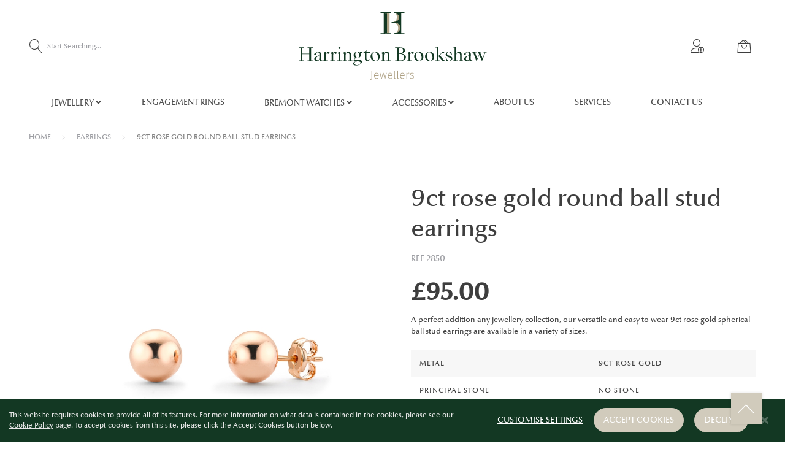

--- FILE ---
content_type: text/html; charset=UTF-8
request_url: https://harringtonbrookshaw.co.uk/9ct-rose-gold-round-ball-stud-earrings.html
body_size: 26129
content:
<!doctype html>
<html lang="en">
    <head prefix="og: http://ogp.me/ns# fb: http://ogp.me/ns/fb# product: http://ogp.me/ns/product#">
                <meta charset="utf-8"/>
<meta name="title" content="9ct rose gold round ball stud earrings, 2850"/>
<meta name="description" content="9ct rose gold round ball stud earrings, 2850, A perfect addition any jewellery collection, our versatile and easy to wear 9ct rose gold spherical ball stud earrings"/>
<meta name="keywords" content="9ct rose gold round ball stud"/>
<meta name="robots" content="INDEX,FOLLOW"/>
<meta name="viewport" content="width=device-width, height=device-height, initial-scale=1, maximum-scale=1, user-scalable=0"/>
<meta name="format-detection" content="telephone=no"/>
<title>9ct rose gold round ball stud earrings, 2850</title>
<link  rel="stylesheet" type="text/css"  media="all" href="https://harringtonbrookshaw.co.uk/pub/static/frontend/MageSpark/theme167extended/en_GB/mage/calendar.min.css" />
<link  rel="stylesheet" type="text/css"  media="all" href="https://harringtonbrookshaw.co.uk/pub/static/frontend/MageSpark/theme167extended/en_GB/Paymentsense_RemotePayments/default.min.css" />
<link  rel="stylesheet" type="text/css"  media="all" href="https://harringtonbrookshaw.co.uk/pub/static/frontend/MageSpark/theme167extended/en_GB/TemplateMonster_NewsletterPopup/fonts/font-awesome-4.5.0/css/font-awesome.min.css" />
<link  rel="stylesheet" type="text/css"  media="all" href="https://harringtonbrookshaw.co.uk/pub/static/frontend/MageSpark/theme167extended/en_GB/TemplateMonster_NewsletterPopup/css/module.min.css" />
<link  rel="stylesheet" type="text/css"  media="all" href="https://harringtonbrookshaw.co.uk/pub/static/frontend/MageSpark/theme167extended/en_GB/mage/gallery/gallery.min.css" />
<link  rel="stylesheet" type="text/css"  media="all" href="https://harringtonbrookshaw.co.uk/pub/static/frontend/MageSpark/theme167extended/en_GB/css/styles-m.min.css" />
<link  rel="stylesheet" type="text/css"  media="all" href="https://harringtonbrookshaw.co.uk/pub/static/frontend/MageSpark/theme167extended/en_GB/Amasty_Base/vendor/slick/amslick.min.css" />
<link  rel="stylesheet" type="text/css"  media="all" href="https://harringtonbrookshaw.co.uk/pub/static/frontend/MageSpark/theme167extended/en_GB/Amasty_InstagramFeed/vendor/fancybox/jquery.fancyambox.min.css" />
<link  rel="stylesheet" type="text/css"  media="all" href="https://harringtonbrookshaw.co.uk/pub/static/frontend/MageSpark/theme167extended/en_GB/Magezon_Core/css/styles.min.css" />
<link  rel="stylesheet" type="text/css"  media="all" href="https://harringtonbrookshaw.co.uk/pub/static/frontend/MageSpark/theme167extended/en_GB/Magezon_Core/css/owlcarousel/owl.carousel.min.css" />
<link  rel="stylesheet" type="text/css"  media="all" href="https://harringtonbrookshaw.co.uk/pub/static/frontend/MageSpark/theme167extended/en_GB/Magezon_Core/css/animate.min.css" />
<link  rel="stylesheet" type="text/css"  media="all" href="https://harringtonbrookshaw.co.uk/pub/static/frontend/MageSpark/theme167extended/en_GB/Magezon_Core/css/fontawesome5.min.css" />
<link  rel="stylesheet" type="text/css"  media="all" href="https://harringtonbrookshaw.co.uk/pub/static/frontend/MageSpark/theme167extended/en_GB/Magezon_Core/css/mgz_font.min.css" />
<link  rel="stylesheet" type="text/css"  media="all" href="https://harringtonbrookshaw.co.uk/pub/static/frontend/MageSpark/theme167extended/en_GB/Magezon_Core/css/mgz_bootstrap.min.css" />
<link  rel="stylesheet" type="text/css"  media="all" href="https://harringtonbrookshaw.co.uk/pub/static/frontend/MageSpark/theme167extended/en_GB/Magezon_Builder/css/openiconic.min.css" />
<link  rel="stylesheet" type="text/css"  media="all" href="https://harringtonbrookshaw.co.uk/pub/static/frontend/MageSpark/theme167extended/en_GB/Magezon_Builder/css/styles.min.css" />
<link  rel="stylesheet" type="text/css"  media="all" href="https://harringtonbrookshaw.co.uk/pub/static/frontend/MageSpark/theme167extended/en_GB/Magezon_Builder/css/common.min.css" />
<link  rel="stylesheet" type="text/css"  media="all" href="https://harringtonbrookshaw.co.uk/pub/static/frontend/MageSpark/theme167extended/en_GB/Plumrocket_CookieConsent/css/cookie-consent.min.css" />
<link  rel="stylesheet" type="text/css"  media="all" href="https://harringtonbrookshaw.co.uk/pub/static/frontend/MageSpark/theme167extended/en_GB/Plumrocket_GDPR/css/prgdpr.min.css" />
<link  rel="stylesheet" type="text/css"  media="all" href="https://harringtonbrookshaw.co.uk/pub/static/frontend/MageSpark/theme167extended/en_GB/Plumrocket_GDPR/css/prgdpr-custom.min.css" />
<link  rel="stylesheet" type="text/css"  media="all" href="https://harringtonbrookshaw.co.uk/pub/static/frontend/MageSpark/theme167extended/en_GB/Magezon_NinjaMenus/css/styles.min.css" />
<link  rel="stylesheet" type="text/css"  media="screen and (min-width: 768px)" href="https://harringtonbrookshaw.co.uk/pub/static/frontend/MageSpark/theme167extended/en_GB/css/styles-l.min.css" />
<link  rel="stylesheet" type="text/css"  media="print" href="https://harringtonbrookshaw.co.uk/pub/static/frontend/MageSpark/theme167extended/en_GB/css/print.min.css" />
<link  rel="stylesheet" type="text/css"  media="all" href="//fonts.googleapis.com/css?family=PT+Serif|Poppins:300,400,500,600,700&amp;amp;display=swap" />




<link  rel="stylesheet" type="text/css" media="all" href="https://harringtonbrookshaw.co.uk/newsletter_popup/css/index/" />
<link  rel="stylesheet" type="text/css" media="all" href="https://harringtonbrookshaw.co.uk/theme_options/css/index/" />
<link  rel="icon" type="image/x-icon" href="https://harringtonbrookshaw.co.uk/pub/media/theme_options/default/favicon-32x32.png" />
<link  rel="shortcut icon" type="image/x-icon" href="https://harringtonbrookshaw.co.uk/pub/media/theme_options/default/favicon-32x32.png" />
<link  rel="canonical" href="https://harringtonbrookshaw.co.uk/9ct-rose-gold-round-ball-stud-earrings.html" />
<meta name="facebook-domain-verification" content="mj7s4nl4t8isxalixomuzy2emf503y" />
<!-- Global site tag (gtag.js) - Google Analytics -->  
<!-- Facebook Pixel Code -->

<noscript><img height="1" width="1" style="display:none"
src="https://www.facebook.com/tr?id=236728678294305&ev=PageView&noscript=1"
/></noscript>
<!-- End Facebook Pixel Code -->        <link rel='canonical' href='https://harringtonbrookshaw.co.uk/9ct-rose-gold-round-ball-stud-earrings.html' />


                                <link rel="alternate" href="https://harringtonbrookshaw.co.uk/9ct-rose-gold-round-ball-stud-earrings.html" hreflang="en" />
                    <link rel="alternate" href="https://harringtonbrookshaw.co.uk/9ct-rose-gold-round-ball-stud-earrings.html" hreflang="en-gb" />
                
<!-- BEGIN GOOGLE ANALYTICS CODE -->

<!-- END GOOGLE ANALYTICS CODE -->
<!-- BEGIN GOOGLE VERIFICATION TAG -->
<!-- END GOOGLE VERIFICATION TAG -->
<!-- BEGIN GTAG GLOBAL TAG -->
<!-- END GTAG GLOBAL TAG -->
    <meta name="google-site-verification" content="G-C9VNRSVYRK" />

    

            
    
<style>
	@media (min-width: 1260px) {
		.magezon-builder .mgz-container {width: 1260px;}
	}
	.ninjamenus.ninjamenus-desktop.ninjamenus-horizontal .nav-item.level0:hover > a, .ninjamenus.ninjamenus-desktop.ninjamenus-horizontal .nav-item.level0.active > a{
	background-color:unset;
}</style>

<link  rel="stylesheet" type="text/css"  media="all" href="https://harringtonbrookshaw.co.uk//pub/media/css/kg_custom.css" />
 	        <meta property="og:type" content="og:product" />
        <meta property="og:title" content="9ct rose gold round ball stud earrings" />
        <meta property="og:image" content="https://harringtonbrookshaw.co.uk/pub/media/catalog/product/cache/fa82d80063d8d5ef2a7091156ab7ed65/2/8/9ct-rose-gold-round-ball-stud-earrings-2850.jpg" />
        <meta property="og:description" content="9ct rose gold round ball stud earrings, 2850, A perfect addition any jewellery collection, our versatile and easy to wear 9ct rose gold spherical ball stud earrings" />
        <meta property="og:url" content="https://harringtonbrookshaw.co.uk/9ct-rose-gold-round-ball-stud-earrings.html" />

		        <meta name="twitter:card" content="summary" />
        <meta name="twitter:site" content="@hb_jewellers" />
        <meta name="twitter:title" content="9ct rose gold round ball stud earrings" />
        <meta name="twitter:description" content="9ct rose gold round ball stud earrings, 2850, A perfect addition any jewellery collection, our versatile and easy to wear 9ct rose gold spherical ball stud earrings" />
        <meta name="twitter:image" content="https://harringtonbrookshaw.co.uk/pub/media/catalog/product/cache/fa82d80063d8d5ef2a7091156ab7ed65/2/8/9ct-rose-gold-round-ball-stud-earrings-2850.jpg" />

		        <meta property="product:price:amount" content="95"/>
	    <meta property="product:price:currency"
    content="GBP"/>
	    
<!-- Magic Zoom Plus Magento 2 module version v1.6.6 [v1.6.91:v5.3.7] -->

<link type="text/css" href="https://harringtonbrookshaw.co.uk/pub/static/frontend/MageSpark/theme167extended/en_GB/MagicToolbox_MagicZoomPlus/css/magiczoomplus.min.css" rel="stylesheet" media="screen" />
<link type="text/css" href="https://harringtonbrookshaw.co.uk/pub/static/frontend/MageSpark/theme167extended/en_GB/MagicToolbox_MagicZoomPlus/css/magiczoomplus.module.min.css" rel="stylesheet" media="screen" />





    <style>.bnoondc-s{text-align:center}.mgz-element.bnoondc .image-content{width:100%;text-align:center}.mgz-element.bnoondc .image-title{font-size:16px}.peq5a2w-s{text-align:center;margin-bottom:15px !important}.mgz-element.peq5a2w .mgz-element-heading-text{font-size:1.8rem;font-weight:400}.tieuauc-s{text-align:center;margin-bottom:15px !important}.mgz-element.tieuauc .image-content{text-align:center}.x18mjnf-s{text-align:center;margin-bottom:15px !important}.mgz-element.x18mjnf .mgz-element-heading-text{font-size:1.8rem;font-weight:400}.xhies7q-s{text-align:center;margin-bottom:15px !important}.mgz-element.xhies7q .image-content{width:100%;text-align:center}.mgz-element.xhies7q .image-title{font-size:16px}.gn4c2h2-s{text-align:center;margin-bottom:15px !important}.mgz-element.gn4c2h2 .mgz-element-heading-text{font-size:1.8REM;font-weight:400}.rtljkft-s{border-radius:.5px!important}.ruf4i0u-s{text-align:center}.mgz-element.ruf4i0u .image-content{width:100%;text-align:center}.mgz-element.ruf4i0u .image-title{font-size:16px}.kxsg9q6-s{text-align:center}.mgz-element.kxsg9q6 .mgz-element-heading-text{font-size:1.8REM}.wuj006a-s{border-color:#d1ccbd !important;border-top-width:5px !important;border-top-style:solid}.wuj006a > .item-submenu{width:100% !important}.wuj006a>a{color:#4c4c4c !important}.wuj006a:hover>a{color:#123823 !important}.wuj006a.active>a{color:#333333 !important}.ogv2bsi-s{border-color:#f55856 !important;border-top-width:5px !important;border-top-style:solid}.ogv2bsi > .item-submenu{width:980px !important}.ogv2bsi>a{color:#4c4c4c !important}.ogv2bsi:hover>a{color:#123823 !important}.ogv2bsi.active>a{color:#333333 !important}.r27l654-s{margin-bottom:15px !important}.mgz-element.r27l654 .mgz-element-heading-text{font-size:2rem;font-weight:600}.c90tumj-s{margin-bottom:15px !important}.mgz-element.c90tumj .image-content{width:100%;text-align:center}.mgz-element.c90tumj .image-title{font-size:16px}.ms7l2g0-s{margin-bottom:15px !important}.mgz-element.ms7l2g0 .mgz-element-heading-text{font-size:17px}.mgz-element.bv75oyx .mgz-element-heading-text{font-size:17px}.u4g0mh9-s{margin-bottom:15px !important}.mgz-element.u4g0mh9 .image-content{text-align:center}.mgz-element.emjpftk .mgz-element-heading-text{font-size:17PX}.mgz-element.nusqn7g .mgz-element-heading-text{font-size:17PX}.erik74y-s{border-color:#d1ccbd !important;border-top-width:5px !important;border-top-style:solid}.erik74y > .item-submenu{width:100% !important}.erik74y>a{color:#4c4c4c !important}.erik74y:hover>a{color:#123823 !important}.erik74y.active>a{color:#333333 !important}.ov2vr5n-s{text-align:center}.mgz-element.ov2vr5n .image-content{width:100%;text-align:center}.mgz-element.ov2vr5n .image-title{font-size:16px}.ej6wqvs-s{text-align:center}.mgz-element.ej6wqvs .mgz-element-heading-text{font-size:1.9rem;font-weight:400}.pjb9i3o-s{text-align:center;margin-bottom:15px !important}.mgz-element.pjb9i3o .image-content{text-align:center}.hfsdfux-s{text-align:center}.mgz-element.hfsdfux .mgz-element-heading-text{font-size:1.8rem;font-weight:400}.nfcuhbl-s{text-align:center;margin-bottom:15px !important}.mgz-element.nfcuhbl .image-content{width:100%;text-align:center}.mgz-element.nfcuhbl .image-title{font-size:16px}.g1y6q80-s{text-align:center;margin-bottom:15px !important}.mgz-element.g1y6q80 .mgz-element-heading-text{font-size:1.8REM;font-weight:400}.bg4vggt-s{border-radius:.5px!important}.a57o5ps-s{text-align:center}.mgz-element.a57o5ps .image-content{width:100%;text-align:center}.mgz-element.a57o5ps .image-title{font-size:16px}.bs7d12q-s{text-align:center}.mgz-element.bs7d12q .mgz-element-heading-text{font-size:1.8REM}.npk33ke-s{border-color:#d1ccbd !important;border-top-width:5px !important;border-top-style:solid}.npk33ke > .item-submenu{width:100% !important}.npk33ke>a{color:#4c4c4c !important}.npk33ke:hover>a{color:#123823 !important}.npk33ke.active>a{color:#333333 !important}.w39q7sa-s{border-color:#f55856 !important;border-top-width:5px !important;border-top-style:solid}.w39q7sa > .item-submenu{width:980px !important}.w39q7sa>a{color:#4c4c4c !important}.w39q7sa:hover>a{color:#123823 !important}.w39q7sa.active>a{color:#333333 !important}.l7cl42l>a{color:#4c4c4c !important}.l7cl42l:hover>a{color:#123823 !important}.l7cl42l.active>a{color:#333333 !important}.jowpnqy>a{color:#4c4c4c !important}.jowpnqy:hover>a{color:#123823 !important}.jowpnqy.active>a{color:#333333 !important}#ninjamenus1.ninjamenus.ninjamenus-desktop .level0 > a{color:#707070;font-size:14px;font-weight:300}</style></head>
    <body data-container="body"
          data-mage-init='{"loaderAjax": {}, "loader": { "icon": "https://harringtonbrookshaw.co.uk/pub/static/frontend/MageSpark/theme167extended/en_GB/images/loader-2.gif"}}'
        class="pl-thm-magespark pl-thm-magespark-theme167extended prgdpr-magespark prgdpr-magespark-theme167extended catalog-product-view product-9ct-rose-gold-round-ball-stud-earrings page-layout-1column">
                
    <!-- Facebook Pixel Code -->
    <noscript>
        <img height="1" width="1" style="display:none" alt="Facebook Pixel"
             src="https://www.facebook.com/tr?id=236728678294305&ev=PageView&noscript=1"
        />
    </noscript>
    <!-- End Facebook Pixel Code -->


<div id="cookie-status">
    The store will not work correctly in the case when cookies are disabled.</div>




    <noscript>
        <div class="message global noscript">
            <div class="content">
                <p>
                    <strong>JavaScript seems to be disabled in your browser.</strong>
                    <span>
                        For the best experience on our site, be sure to turn on Javascript in your browser.                    </span>
                </p>
            </div>
        </div>
    </noscript>
<!-- BEGIN GTAG CART SCRIPT -->
<!-- END GTAG CART SCRIPT -->

        <div id="fb-root"></div>
    







<div data-bind="scope: 'pr-cookie-notice'" class="pr-cookie-notice-wrapper">
    <!-- ko template: getTemplate() --><!-- /ko -->
</div>



<div data-bind="scope: 'pr-cookie-settings-bar'" class="pr-cookie-settings-bar-wrapper">
    <!-- ko template: getTemplate() --><!-- /ko -->
</div>





<div id="prgdpr-consentpopups-container"></div>
<div class="page-wrapper"><header class="page-header"><div class="header content"><div class="panel-left"><div class="block-search">
    <form class="form minisearch" id="search_mini_form" action="https://harringtonbrookshaw.co.uk/catalogsearch/result/" method="get">
        <div class="field search">
            <div>
                <label class="label" for="search" data-role="minisearch-label">
                    <span>Start Searching...</span>
                </label>
                <div class="control">
                    <input id="search"
                           data-mage-init='{"quickSearch":{
                                "formSelector":"#search_mini_form",
                                "url":"https://harringtonbrookshaw.co.uk/search/ajax/suggest/",
                                "destinationSelector":"#search_autocomplete"}
                           }'
                           type="text"
                           name="q"
                           value=""
                           placeholder="Search&#x20;entire&#x20;store&#x20;here..."
                           class="input-text"
                           maxlength="128"
                           role="combobox"
                           aria-haspopup="false"
                           aria-autocomplete="both"
                           autocomplete="off"
                           aria-expanded="false"/>
                    <div class="actions">
                        <button type="submit"
                                title="Search"
                                class="action search"
                                aria-label="Search"></button>
                    </div>
                </div>
            </div>
        </div>
        <div id="search_autocomplete" class="search-autocomplete"></div>
        <div class="nested">
    <a class="action advanced" href="https://harringtonbrookshaw.co.uk/catalogsearch/advanced/" data-action="advanced-search">
        Advanced Search    </a>
</div>
    </form>
</div>
</div><span data-action="toggle-nav" class="action nav-toggle"><span>Toggle Nav</span></span>
<a class="logo" href="https://harringtonbrookshaw.co.uk/" title="Harrington Brookshaw" aria-label="store logo">
            <img src="https://harringtonbrookshaw.co.uk/pub/media/theme_options/default/logo.svg"
             title="Harrington&#x20;Brookshaw"
             alt="Harrington&#x20;Brookshaw"
            width="312.50"            height="125"        />
            </a>
<div class="panel-right"><div class="panel-right"><div class="customer-wrap">
    <span class="customer-toggle"></span>
    <div class="customer-links">
                        <a class="cusomer-icon" title="Log In" id="customer-pc" href="https://harringtonbrookshaw.co.uk/customer/account/login"></a>
            <div class="customer-mobile" style="display:none">
            		<a class="cusomer-icon" title="Log In" href="https://harringtonbrookshaw.co.uk/customer/account/login/">Login Account</a>
    		</div>
                            </div>  
</div>

<style>
    .cusomer-icon:before {
    margin-right: 5px;
    line-height: 1;
    color: #3e3e3e;
    content: "\ea23";
    display: inline-block;
    font-family: 'theme-icons';
    font-weight: 400;
    text-rendering: auto;
    -webkit-font-smoothing: antialiased;
    -moz-osx-font-smoothing: grayscale;
    font-size: 22px;
    line-height: 30px;
}
	.cusomer-icon-logout-mobile:before{
    margin-right: 5px;
    line-height: 1;
    color: #3e3e3e;
    content: "\ea24";
    display: inline-block;
    font-family: 'theme-icons';
    font-weight: 400;
    text-rendering: auto;
    -webkit-font-smoothing: antialiased;
    -moz-osx-font-smoothing: grayscale;
    font-size: 22px;
    line-height: 30px;
}
    .cusomer-icon-logout:before {
    margin-right: 5px;
    line-height: 1;
    color: #3e3e3e;
    content: "\ea24";
    display: inline-block;
    font-family: 'theme-icons';
    font-weight: 400;
    text-rendering: auto;
    -webkit-font-smoothing: antialiased;
    -moz-osx-font-smoothing: grayscale;
    font-size: 22px;
    line-height: 30px;
}
.customer-links {
    margin-right: 25px;
}

.minicart-wrapper .block-minicart {
    right: 0;
}
@media only screen and (max-width: 767px){
    .customer-mobile{
        display:block !important;
    }
    #customer-pc{
        display:none !important;
    }
	.cusomer-icon-logout{
        display:none !important;
    }
    .cusomer-icon{
    font-size: 18px;
    padding: 5px;
    }
	.customer-links a {
    display: block;
    font-size: 18px;
    padding: 5px;
	}
}
</style></div><div class="item link compare" data-bind="scope: 'compareProducts'" data-role="compare-products-link">
    <!-- ko if: compareProducts().count -->
    <a class="action compare no-display" title="Compare&#x20;Products"
       data-bind="attr: {'href': compareProducts().listUrl}, css: {'no-display': !compareProducts().count}">
        <span class="counter qty" data-bind="text: compareProducts().count"></span>
    </a>
    <!-- /ko -->
    <!-- ko ifnot: compareProducts().count -->
    <span class="action compare empty" title="You&#x20;have&#x20;no&#x20;items&#x20;to&#x20;compare"></span>
    <!-- /ko -->
</div>

<div class="link wishlist" data-bind="scope: 'wishlist'">
    <a href="https://harringtonbrookshaw.co.uk/wishlist/" title="My Wish List">
        <!-- ko if: wishlist().counter -->
        <span data-bind="text: wishlist().items.length" class="counter qty"></span>
        <!-- /ko -->
    </a>
</div>


<div data-block="minicart" class="minicart-wrapper">
    <a class="action showcart" href="https://harringtonbrookshaw.co.uk/checkout/cart/" title="My Cart"
       data-bind="scope: 'minicart_content'">
        <span class="counter qty empty"
              data-bind="css: { empty: !!getCartParam('summary_count') == false && !isLoading() }, blockLoader: isLoading">
            <span class="counter-number"><!-- ko text: getCartParam('summary_count') --><!-- /ko --></span>
        </span>
    </a>
            <div class="block block-minicart"
             data-role="dropdownDialog"
             data-mage-init='{"dropdownDialog":{
                "appendTo":"[data-block=minicart]",
                "triggerTarget":".showcart",
                "timeout": "2000",
                "closeOnMouseLeave": false,
                "closeOnEscape": true,
                "triggerClass":"active",
                "parentClass":"active",
                "buttons":[]}}'>
            <div id="minicart-content-wrapper" data-bind="scope: 'minicart_content'">
                <!-- ko template: getTemplate() --><!-- /ko -->
            </div>
                    </div>
        
    
</div>


</div></div><div class="nav-sections">    <nav class="navigation" data-action="navigation">
        <div id="ninjamenus1" class="ninjamenus  ninjamenus-horizontal ninjamenus-mobile-accordion ninjamenus-desktop topmenu-ninjamenu ninjamenus-top" data-type="horizontal" data-mobile-type="accordion" data-mage-init='{"ninjamenustop": {"id": "ninjamenus1","mobileBreakpoint": 768, "stick": true}}'>
	    	<div class="magezon-builder magezon-builder-preload"><div class="wuj006a mgz-element nav-item mega left_edge_menu_bar level0"><a href="https://harringtonbrookshaw.co.uk/jewellery.html" ><span class="title">JEWELLERY</span> <i class="caret fas mgz-fa-angle-down"></i> </a> <div class="item-submenu mgz-element-inner wuj006a-s"><div class="ydg2gff mgz-element mgz-element-row full_width_row"><div class="mgz-element-inner ydg2gff-s"><div class="inner-content mgz-container"><div class="ws08pwt mgz-element mgz-element-column mgz-col-xl-3 mgz-col-lg-3 mgz-col-md-3 mgz-col-sm-12 mgz-col-xs-12 mgz-row-gap-margin"><div class="mgz-element-inner ws08pwt-s"><div class="bnoondc mgz-element mgz-child mgz-element-single_image mgz-image-hovers"><div class="mgz-element-inner bnoondc-s"><div class="mgz-single-image-wrapper"><div class="mgz-single-image-inner mgz-image-link"><a class="" href="https://harringtonbrookshaw.co.uk/jewellery/rings.html" data-type="image" data-title="" data-zoom="1" ><img class="ninjamenus-lazy ninjamenus-lazy-blur mgz-hover-main" src="" data-src="https://harringtonbrookshaw.co.uk/pub/media/3133_Oval_cut_diamond_claw_set_halo_cluster_ring_in_platinum.jpg" alt="300" width="200" height="200" title="" /></a> </div></div></div></div><div class="peq5a2w mgz-element mgz-child mgz-element-heading"><div class="mgz-element-inner peq5a2w-s"><h3 class="mgz-element-heading-text" data-inline-fontsize="true" data-fontsize="1.8rem" ><a href="https://harringtonbrookshaw.co.uk/jewellery/rings.html" title="" > RINGS </a> </h3></div></div></div></div><div class="oie95mn mgz-element mgz-element-column mgz-col-xl-3 mgz-col-lg-3 mgz-col-md-3 mgz-col-sm-12 mgz-col-xs-12 mgz-row-gap-margin"><div class="mgz-element-inner oie95mn-s"><div class="tieuauc mgz-element mgz-child mgz-element-single_image mgz-image-hovers"><div class="mgz-element-inner tieuauc-s"><div class="mgz-single-image-wrapper"><div class="mgz-single-image-inner mgz-image-link"><a class="" href="https://harringtonbrookshaw.co.uk/jewellery/earrings.html" data-type="image" data-title="" data-zoom="0" ><img class="ninjamenus-lazy ninjamenus-lazy-blur mgz-hover-main" src="" data-src="https://harringtonbrookshaw.co.uk/pub/media/Earring_megamenu.jpg" alt="EARRINGS" width="200" height="200" title="" /></a> </div></div></div></div><div class="x18mjnf mgz-element mgz-child mgz-element-heading"><div class="mgz-element-inner x18mjnf-s"><h2 class="mgz-element-heading-text" data-inline-fontsize="true" data-fontsize="1.8rem" ><a href="https://harringtonbrookshaw.co.uk/jewellery/earrings.html" title="" > EARRINGS </a> </h2></div></div></div></div><div class="rtljkft mgz-element mgz-element-column mgz-col-xl-3 mgz-col-lg-3 mgz-col-md-3 mgz-col-sm-12 mgz-col-xs-12 mgz-row-gap-margin"><div class="mgz-element-inner rtljkft-s"><div class="xhies7q mgz-element mgz-child mgz-element-single_image mgz-image-hovers"><div class="mgz-element-inner xhies7q-s"><div class="mgz-single-image-wrapper"><div class="mgz-single-image-inner mgz-image-link"><a class="" href="https://harringtonbrookshaw.co.uk/jewellery/pendants-necklaces.html" data-type="image" data-title="" data-zoom="0" ><img class="ninjamenus-lazy ninjamenus-lazy-blur mgz-hover-main" src="" data-src="https://harringtonbrookshaw.co.uk/pub/media/Pendant_megamenu.jpg" alt="Bremont Watch Configurator" width="200" height="200" title="" /></a> </div></div></div></div><div class="gn4c2h2 mgz-element mgz-child mgz-element-heading"><div class="mgz-element-inner gn4c2h2-s"><h2 class="mgz-element-heading-text" data-inline-fontsize="true" data-fontsize="1.8REM" ><a href="https://harringtonbrookshaw.co.uk/jewellery/pendants-necklaces.html" title="" > PENDANTS &amp; NECKLACES </a> </h2></div></div></div></div><div class="s5osrgf mgz-element mgz-element-column mgz-col-md-3 mgz-row-gap-margin"><div class="mgz-element-inner s5osrgf-s"><div class="ruf4i0u mgz-element mgz-child mgz-element-single_image mgz-image-hovers"><div class="mgz-element-inner ruf4i0u-s"><div class="mgz-single-image-wrapper"><div class="mgz-single-image-inner mgz-image-link"><a class="" href="https://harringtonbrookshaw.co.uk/jewellery/bracelets-bangles.html" data-type="image" data-title="" data-zoom="1" ><img class="ninjamenus-lazy ninjamenus-lazy-blur mgz-hover-main" src="" data-src="https://harringtonbrookshaw.co.uk/pub/media/Bracelet_megamenu.jpg" alt="Bracelet_megamenu" width="200" height="200" title="" /></a> </div></div></div></div><div class="kxsg9q6 mgz-element mgz-child mgz-element-heading"><div class="mgz-element-inner kxsg9q6-s"><h2 class="mgz-element-heading-text" data-inline-fontsize="true" data-fontsize="1.8REM" ><a href="https://harringtonbrookshaw.co.uk/jewellery/bracelets-bangles.html" title="" > BRACELETS & BANGLES </a> </h2></div></div></div></div></div></div></div></div></div><div class="ogv2bsi mgz-element nav-item level0"><a href="https://harringtonbrookshaw.co.uk/jewellery/rings/engagement-rings.html" ><span class="title">ENGAGEMENT RINGS</span> </a> </div><div class="erik74y mgz-element nav-item mega left_edge_menu_bar level0"><a href="https://harringtonbrookshaw.co.uk/bremont-watches.html" ><span class="title">BREMONT WATCHES</span> <i class="caret fas mgz-fa-angle-down"></i> </a> <div class="item-submenu mgz-element-inner erik74y-s"><div class="sjas5ny mgz-element mgz-element-row full_width_row"><div class="mgz-element-inner sjas5ny-s"><div class="inner-content mgz-container"><div class="bru84bu mgz-element mgz-element-column mgz-col-xl-4 mgz-col-lg-3 mgz-col-md-3 mgz-col-sm-12 mgz-col-xs-12 mgz-row-gap-margin"><div class="mgz-element-inner bru84bu-s"><div class="r27l654 mgz-element mgz-child mgz-element-heading"><div class="mgz-element-inner r27l654-s"><h2 class="mgz-element-heading-text" data-inline-fontsize="true" data-fontsize="2rem" > Bremont Watches </h2></div></div><div class="yfta6lx mgz-element mgz-child mgz-element-text"><div class="mgz-element-inner yfta6lx-s"><div class="elementToProof"><span style="font-size: 16px;">Bremont is a British watch brand that creates high-end timepieces inspired by aviation, engineering and adventure. </span><br /><br /></div><div class="elementToProof"><span style="font-size: 16px;">Bremont proudly operates the only end-to-end watch manufacture in the UK.  At "The Wing" in Henely-on-Thames, They master the whole watchmaking process - from design and development to prototyping, assembly, testing, and servicing - ensuring the highest standards of quality throughout.</span></div><br/></div></div></div></div><div class="romuk7m mgz-element mgz-element-column mgz-col-xl-4 mgz-col-lg-3 mgz-col-md-3 mgz-col-sm-12 mgz-col-xs-12 mgz-row-gap-margin"><div class="mgz-element-inner romuk7m-s"><div class="c90tumj mgz-element mgz-child mgz-element-single_image mgz-image-hovers"><div class="mgz-element-inner c90tumj-s"><div class="mgz-single-image-wrapper"><div class="mgz-single-image-inner mgz-image-link"><a class="" href="https://harringtonbrookshaw.co.uk/bremont-watches.html" data-type="image" data-title="" data-zoom="0" ><img class="ninjamenus-lazy ninjamenus-lazy-blur mgz-hover-main" src="" data-src="https://harringtonbrookshaw.co.uk/pub/media/Bremont-Collection.24.jpg" alt="BREMONT WATCHES" title="" /></a> </div></div></div></div><div class="ms7l2g0 mgz-element mgz-child mgz-element-heading"><div class="mgz-element-inner ms7l2g0-s"><h3 class="mgz-element-heading-text" data-inline-fontsize="true" data-fontsize="17" ><a href="/bremont-watches.html?first=true" title="" > THE BREMONT COLLECTIONS </a> </h3></div></div><div class="bv75oyx mgz-element mgz-child mgz-element-heading"><div class="mgz-element-inner bv75oyx-s"><h3 class="mgz-element-heading-text" data-inline-fontsize="true" data-fontsize="17" ><a href="https://harringtonbrookshaw.co.uk/bremont-watches.html" title="BREMONT WATCHES" > VIEW ALL BREMONT WATCHES </a> </h3></div></div></div></div><div class="tiyl8ya mgz-element mgz-element-column mgz-col-xl-4 mgz-col-lg-3 mgz-col-md-3 mgz-col-sm-12 mgz-col-xs-12 mgz-row-gap-margin"><div class="mgz-element-inner tiyl8ya-s"><div class="u4g0mh9 mgz-element mgz-child mgz-element-single_image mgz-image-hovers"><div class="mgz-element-inner u4g0mh9-s"><div class="mgz-single-image-wrapper"><div class="mgz-single-image-inner mgz-image-link"><a class="" href="https://harringtonbrookshaw.co.uk/accessories-1/bremeont-accessories.html" data-type="image" data-title="BREMONT ACCESSORIES" data-zoom="0" ><img class="ninjamenus-lazy ninjamenus-lazy-blur mgz-hover-main" src="" data-src="https://harringtonbrookshaw.co.uk/pub/media/Straps_megamenu.jpg" alt="BREMONT ACCESSORIES" title="BREMONT ACCESSORIES" /></a> </div></div></div></div><div class="emjpftk mgz-element mgz-child mgz-element-heading"><div class="mgz-element-inner emjpftk-s"><h3 class="mgz-element-heading-text" data-inline-fontsize="true" data-fontsize="17PX" ><a href="https://harringtonbrookshaw.co.uk/accessories-1/bremont-watch-straps.html" title="BREMONT WATCH STRAPS" > BREMONT WATCH STRAPS </a> </h3></div></div><div class="nusqn7g mgz-element mgz-child mgz-element-heading"><div class="mgz-element-inner nusqn7g-s"><h3 class="mgz-element-heading-text" data-inline-fontsize="true" data-fontsize="17PX" ><a href="https://harringtonbrookshaw.co.uk/accessories-1/bremont-buckle-and-clasps.html" title="BUCKLES &amp; CLASPS" > BREMONT BUCKLES & CLASPS </a> </h3></div></div></div></div></div></div></div></div></div><div class="npk33ke mgz-element nav-item mega left_edge_menu_bar level0"><a href="https://harringtonbrookshaw.co.uk/accessories-1.html" ><span class="title">ACCESSORIES</span> <i class="caret fas mgz-fa-angle-down"></i> </a> <div class="item-submenu mgz-element-inner npk33ke-s"><div class="kvnmn03 mgz-element mgz-element-row full_width_row"><div class="mgz-element-inner kvnmn03-s"><div class="inner-content mgz-container"><div class="wwi4qu7 mgz-element mgz-element-column mgz-col-xl-3 mgz-col-lg-3 mgz-col-md-3 mgz-col-sm-12 mgz-col-xs-12 mgz-row-gap-margin"><div class="mgz-element-inner wwi4qu7-s"><div class="ov2vr5n mgz-element mgz-child mgz-element-single_image mgz-image-hovers"><div class="mgz-element-inner ov2vr5n-s"><div class="mgz-single-image-wrapper"><div class="mgz-single-image-inner "><img class="ninjamenus-lazy ninjamenus-lazy-blur mgz-hover-main" src="" data-src="https://harringtonbrookshaw.co.uk/pub/media/DF33_Deakin_Francis_Sterling_Silver_Bumblebee_Cufflinks.jpg" alt="300" width="200" height="200" title="" /></div></div></div></div><div class="ej6wqvs mgz-element mgz-child mgz-element-heading"><div class="mgz-element-inner ej6wqvs-s"><h2 class="mgz-element-heading-text" data-inline-fontsize="true" data-fontsize="1.9rem" > DEAKIN & FRANCIS </h2></div></div><div id="kg_accessories_deakin" class="vuuafne mgz-element mgz-child mgz-element-text"><div class="mgz-element-inner vuuafne-s"><p style="text-align: center;"><span style="font-size: 16px;"><a href="/accessories-1/deakin-and-francis-cufflinks.html">CUFFLINKS</a></span></p><p style="text-align: center;"><span style="font-size: 16px;"><a href="/accessories-1/deakin-and-francis-accessories.html">ACCESSORIES</a></span></p></div></div></div></div><div class="dpbwv8v mgz-element mgz-element-column mgz-col-xl-3 mgz-col-lg-3 mgz-col-md-3 mgz-col-sm-12 mgz-col-xs-12 mgz-row-gap-margin"><div class="mgz-element-inner dpbwv8v-s"><div class="pjb9i3o mgz-element mgz-child mgz-element-single_image mgz-image-hovers"><div class="mgz-element-inner pjb9i3o-s"><div class="mgz-single-image-wrapper"><div class="mgz-single-image-inner "><img class="ninjamenus-lazy ninjamenus-lazy-blur mgz-hover-main" src="" data-src="https://harringtonbrookshaw.co.uk/pub/media/Strap_megamenu_1.jpg" alt="EARRINGS" width="200" height="200" title="" /></div></div></div></div><div class="hfsdfux mgz-element mgz-child mgz-element-heading"><div class="mgz-element-inner hfsdfux-s"><h2 class="mgz-element-heading-text" data-inline-fontsize="true" data-fontsize="1.8rem" > BREMONT </h2></div></div><div id="kg_accessories_bremont" class="bmsqr5k mgz-element mgz-child mgz-element-text"><div class="mgz-element-inner bmsqr5k-s"><p style="text-align: center;"><span style="font-size: 16px;"><a href="/accessories-1/bremont-watch-straps.html">WATCH STRAPS</a></span></p><p style="text-align: center;"><a href="/accessories-1/bremont-buckle-and-clasps.html"><span style="font-size: 16px;">BUCKLES &amp; CLASPS</span></a></p></div></div></div></div><div class="bg4vggt mgz-element mgz-element-column mgz-col-xl-3 mgz-col-lg-3 mgz-col-md-3 mgz-col-sm-12 mgz-col-xs-12 mgz-row-gap-margin"><div class="mgz-element-inner bg4vggt-s"><div class="nfcuhbl mgz-element mgz-child mgz-element-single_image mgz-image-hovers"><div class="mgz-element-inner nfcuhbl-s"><div class="mgz-single-image-wrapper"><div class="mgz-single-image-inner mgz-image-link"><a class="" href="https://harringtonbrookshaw.co.uk/accessories-1/watch-winders-boxes.html" data-type="image" data-title="" data-zoom="0" ><img class="ninjamenus-lazy ninjamenus-lazy-blur mgz-hover-main" src="" data-src="https://harringtonbrookshaw.co.uk/pub/media/2581_Evo_Watch_Winder_in_Black_by_Rapport_London.jpg" alt="WATCH WINDERS & BOXES" width="200" height="200" title="" /></a> </div></div></div></div><div class="g1y6q80 mgz-element mgz-child mgz-element-heading"><div class="mgz-element-inner g1y6q80-s"><h2 class="mgz-element-heading-text" data-inline-fontsize="true" data-fontsize="1.8REM" ><a href="https://harringtonbrookshaw.co.uk/accessories-1/watch-winders-boxes.html" title="" > WATCH WINDERS &amp; BOXES </a> </h2></div></div></div></div><div class="dna7awl mgz-element mgz-element-column mgz-col-md-3 mgz-row-gap-margin"><div class="mgz-element-inner dna7awl-s"><div class="a57o5ps mgz-element mgz-child mgz-element-single_image mgz-image-hovers"><div class="mgz-element-inner a57o5ps-s"><div class="mgz-single-image-wrapper"><div class="mgz-single-image-inner mgz-image-link"><a class="" href="https://harringtonbrookshaw.co.uk/accessories-1/jeweller-boxes.html" data-type="image" data-title="" data-zoom="1" ><img class="ninjamenus-lazy ninjamenus-lazy-blur mgz-hover-main" src="" data-src="https://harringtonbrookshaw.co.uk/pub/media/wysiwyg/1843a_Twelve_Cufflink_Box_by_Rapport_London_Black.jpg" alt="1843a_Twelve_Cufflink_Box_by_Rapport_London_Black" width="200" height="200" title="" /></a> </div></div></div></div><div class="bs7d12q mgz-element mgz-child mgz-element-heading"><div class="mgz-element-inner bs7d12q-s"><h2 class="mgz-element-heading-text" data-inline-fontsize="true" data-fontsize="1.8REM" ><a href="https://harringtonbrookshaw.co.uk/accessories-1/jeweller-boxes.html" title="" > JEWELLERY BOXES </a> </h2></div></div></div></div></div></div></div></div></div><div class="w39q7sa mgz-element nav-item level0"><a href="https://harringtonbrookshaw.co.uk/about-us" ><span class="title">ABOUT US</span> </a> </div><div class="l7cl42l mgz-element nav-item level0"><a href="https://harringtonbrookshaw.co.uk/our-services" ><span class="title">SERVICES</span> </a> </div><div class="jowpnqy mgz-element nav-item level0"><a href="https://harringtonbrookshaw.co.uk/contact/" ><span class="title">CONTACT US</span> </a> </div></div>    	<style>.page-header .nav-sections,
.topmenu-ninjamenu{
  width:100%;
}
@media only screen and (max-width: 1199px) and (min-width: 992px) {
#ninjamenus1.ninjamenus .level0>a {
    padding: 0 6px;
}
}
.navigation {
    z-index: 9;
}</style></div>

    </nav>
</div></header><div class="page-top">
<div class="breadcrumbs">
    <ul class="items">
                    <li class="item home">
                            <a href="https://harringtonbrookshaw.co.uk/" title="Go to Home Page">Home</a>
                        </li>
                    <li class="item category30">
                            <a href="https://harringtonbrookshaw.co.uk/jewellery/earrings.html" title="EARRINGS">EARRINGS</a>
                        </li>
                    <li class="item product">
                            <strong>9ct rose gold round ball stud earrings</strong>
                        </li>
            </ul>
</div>


</div><main id="maincontent" class="page-main"><a id="contentarea" tabindex="-1"></a>
<div class="page messages"><div data-placeholder="messages"></div>
<div data-bind="scope: 'messages'">
    <!-- ko if: cookieMessages && cookieMessages.length > 0 -->
    <div role="alert" data-bind="foreach: { data: cookieMessages, as: 'message' }" class="messages">
        <div data-bind="attr: {
            class: 'message-' + message.type + ' ' + message.type + ' message',
            'data-ui-id': 'message-' + message.type
        }">
            <div data-bind="html: message.text"></div>
            <span>TAP TO CLOSE</span>
        </div>
    </div>
    <!-- /ko -->
    <!-- ko if: messages().messages && messages().messages.length > 0 -->
    <div role="alert" data-bind="foreach: { data: messages().messages, as: 'message' }" class="messages">
        <div data-bind="attr: {
            class: 'message-' + message.type + ' ' + message.type + ' message',
            'data-ui-id': 'message-' + message.type
        }">
            <div data-bind="html: message.text"></div>
            <span>TAP TO CLOSE</span>
        </div>
    </div>
    <!-- /ko -->
</div>

</div><div class="columns"><div class="column main"><div class="product-wrap"><div class="product media"><a id="gallery-prev-area" tabindex="-1"></a>
<div class="action-skip-wrapper"><a class="action skip gallery-next-area"
   href="#gallery-next-area">
    <span>
        Skip to the end of the images gallery    </span>
</a>
</div><div class="action-skip-wrapper"><a class="action skip gallery-prev-area"
   href="#gallery-prev-area">
    <span>
        Skip to the beginning of the images gallery    </span>
</a>
</div><a id="gallery-next-area" tabindex="-1"></a>
<div class="MagicToolboxContainer selectorsBottom minWidth" data-mage-init='{"magicToolboxThumbSwitcher": {"playIfBase":0,"showRelated":0,"videoAutoRestart":0,"tool":"magiczoomplus","switchMethod":"mouseover","productId":"737"}}'>
    <div id="mtImageContainer" style="display: block;"><div><a id="MagicZoomPlusImage-product-737"  class="MagicZoom" href="https://harringtonbrookshaw.co.uk/pub/media/catalog/product/cache/6f73850afa39d036b3ea41ed69196eed/2/8/9ct-rose-gold-round-ball-stud-earrings-2850.jpg" title="9ct rose gold round ball stud earrings, 2850" data-options="zoomWidth:200;zoomHeight:200;expandZoomMode:off;" data-mobile-options="zoomMode:magnifier;"><img class="no-sirv-lazy-load" itemprop="image" src="https://harringtonbrookshaw.co.uk/pub/media/catalog/product/cache/ff66b4ddbbccc207c4d6b9d5604d262c/2/8/9ct-rose-gold-round-ball-stud-earrings-2850.jpg"   alt="9ct rose gold round ball stud earrings, 2850" /></a></div></div><div id="mt360Container" style="display: none;"></div><div id="mtVideoContainer" style="display: none;"></div>    <div class="MagicToolboxSelectorsContainer hidden-container">
        <div id="MagicToolboxSelectors737" class="">
        <a class="mt-thumb-switcher active-selector " data-zoom-id="MagicZoomPlusImage-product-737" href="https://harringtonbrookshaw.co.uk/pub/media/catalog/product/cache/6f73850afa39d036b3ea41ed69196eed/2/8/9ct-rose-gold-round-ball-stud-earrings-2850.jpg"  data-image="https://harringtonbrookshaw.co.uk/pub/media/catalog/product/cache/ff66b4ddbbccc207c4d6b9d5604d262c/2/8/9ct-rose-gold-round-ball-stud-earrings-2850.jpg" title="9ct rose gold round ball stud earrings, 2850"><img src="https://harringtonbrookshaw.co.uk/pub/media/catalog/product/cache/2449fd20362d1b15d9a224a424fd351f/2/8/9ct-rose-gold-round-ball-stud-earrings-2850.jpg"  alt="9ct rose gold round ball stud earrings, 2850" /></a>        </div>
    </div>
</div>

</div><div class="product-info-main"><div class="page-title-wrapper&#x20;product">
    <h1 class="page-title"
                >
        <span class="base" data-ui-id="page-title-wrapper" itemprop="name">9ct rose gold round ball stud earrings</span>    </h1>
    </div>
<div class="product-info-stock-sku">

<div class="product attribute sku">
            <strong class="type">REF</strong>
        <div class="value" itemprop="sku">2850</div>
</div>
</div>

<meta itemprop="mpn" content="2850" />
<span class="no-display" itemprop="offers" itemscope itemtype="http://schema.org/Offer">
    <meta itemprop="price" content="95" />
    <meta itemprop="priceCurrency" content="GBP" />
    <meta itemprop="availability" content="InStock" />
    <meta itemprop="priceValidUntil" content="" />
    <meta itemprop="url" content="https&#x3A;&#x2F;&#x2F;harringtonbrookshaw.co.uk&#x2F;9ct-rose-gold-round-ball-stud-earrings.html" />
</span>
<div class="product-info-price"><div class="price-box price-final_price" data-role="priceBox" data-product-id="737" data-price-box="product-id-737">
    

<span class="price-container price-final_price&#x20;tax&#x20;weee">
        <span  id="product-price-737"                data-price-amount="95"
        data-price-type="finalPrice"
        class="price-wrapper "
    ><span class="price">£95.00</span></span>
    </span>

</div></div>

<div class="product attribute overview">
        <div class="value" itemprop="description">A perfect addition any jewellery collection, our versatile and easy to wear 9ct rose gold spherical ball stud earrings are available in a variety of sizes.</div>
</div>

    <div class="additional-attributes-wrapper table-wrapper">
        <table class="data table additional-attributes" id="product-attribute-specs-table">
            <caption class="table-caption">More Information</caption>
            <tbody>
                            <tr class="hide-this-custon-Price">
                    <th class="col label" scope="row">Price</th>
                    <td class="col data" data-th="Price"><span class="price">£95.00</span></td>
                </tr>
                            <tr class="hide-this-custon-METAL">
                    <th class="col label" scope="row">METAL</th>
                    <td class="col data" data-th="METAL">9CT ROSE GOLD</td>
                </tr>
                            <tr class="hide-this-custon-PRINCIPAL STONE">
                    <th class="col label" scope="row">PRINCIPAL STONE</th>
                    <td class="col data" data-th="PRINCIPAL&#x20;STONE">NO STONE</td>
                </tr>
                        </tbody>
        </table>        
    </div>


<style>
    .hide-this-custon-Price{display:none !important;}
</style>
<div class="product-add-form">
    <form data-product-sku="2850"
          action="https://harringtonbrookshaw.co.uk/checkout/cart/add/uenc/aHR0cHM6Ly9oYXJyaW5ndG9uYnJvb2tzaGF3LmNvLnVrLzljdC1yb3NlLWdvbGQtcm91bmQtYmFsbC1zdHVkLWVhcnJpbmdzLmh0bWw%2C/product/737/" method="post"
          id="product_addtocart_form" enctype="multipart/form-data">
        <input type="hidden" name="product" value="737" />
        <input type="hidden" name="selected_configurable_option" value="" />
        <input type="hidden" name="related_product" id="related-products-field" value="" />
        <input type="hidden" name="item"  value="737" />
        <input name="form_key" type="hidden" value="AsSpnrDej3uFe1tO" />                            <div class="product-options-wrapper" id="product-options-wrapper" data-hasrequired="&#x2A;&#x20;Required&#x20;Fields">
    <div class="fieldset" tabindex="0">
        


            
<div class="field required">
    <label class="label" for="select_73">
        <span>SELECT A STUD SIZE</span>
    </label>
    <div class="control">
        <select name="options[73]" id="select_73" class=" required product-custom-option admin__control-select" title=""  data-selector="options[73]"><option value="" >-- Please Select --</option><option value="419"  price="-30" >3mm - £65 -


        £30.00
    
</option><option value="379"  price="-20" >4mm - £75 -


        £20.00
    
</option><option value="380"  price="-10" >5mm - £85 -


        £10.00
    
</option><option value="377"  price="0" >6mm - £95 (Pictured) </option></select>
    </div>
</div>
        </div>
</div>
<div class="product-options-bottom">
    <div class="box-tocart">
    <div class="fieldset">
                <div class="field qty">
            <label class="label" for="qty"><span>Quantity:</span></label>
            <div class="control">
                <input type="number"
                       name="qty"
                       id="qty"
                       min="0"
                       value="1"
                       title="Qty"
                       class="input-text qty"
                       data-validate="{&quot;required-number&quot;:true,&quot;validate-item-quantity&quot;:{&quot;minAllowed&quot;:1,&quot;maxAllowed&quot;:1}}"
                       />
            </div>
        </div>
                <div class="actions">
            <button type="submit"
                    title="Add&#x20;to&#x20;Cart"
                    class="action primary tocart"
                    id="product-addtocart-button" disabled>
                <span>Add to Cart</span>
            </button>
            
<div id="instant-purchase" data-bind="scope:'instant-purchase'">
    <!-- ko template: getTemplate() --><!-- /ko -->
</div>

        </div>
    </div>
</div>

</div>
            
                        
                        <div class="product-social-links"><div class="product-addto-links" data-role="add-to-links">
    </div>
</div>        
    </form>
</div>

</div></div>



    <div class="product info detailed">
                <div class="product data items" >
                                            <div class="data item title"
                     data-role="collapsible" id="tab-label-delivery.tab">
                    <a class="data switch"
                       tabindex="-1"
                       data-toggle="trigger"
                       href="#delivery.tab"
                       id="tab-label-delivery.tab-title">
                        Deliveries & Returns                    </a>
                </div>
                <div class="data item content"
                     aria-labelledby="tab-label-delivery.tab-title" id="delivery.tab" data-role="content">
                    <div class="additional-attributes-wrapper additional-attributes-wrapper table-wrapper">
    <table class="data table additional-attributes">
        <caption class="table-caption">Delivery Options</caption>
        <tbody>
                        <tr>
                <th class="col label" scope="row">FREE DELIVERY</th>
                <td class="col data" data-th="FREE DELIVERY">Harrington Brookshaw Jewellers are pleased to offer free delivery on all orders, and free Royal Mail Special Delivery for all orders over £100.<br/>Please note that all purchases will only be dispatched to the registered billing address of the cardholder who has made the purchase, unfortunately at present we do not offer delivery outside of the UK.</td>
            </tr>
                       <!--             <tr>
                <th class="col label" scope="row">SECURE_DELIVERY</th>
                <td class="col data" data-th="Certificate Type"></td>
            </tr>
                        -->
                        <tr>
                <th class="col label" scope="row">DELIVERY SCHEDULE</th>
                <td class="col data" data-th="DELIVERY SCHEDULE">*Orders placed before midday Monday-Thursday on unaltered in-stock items will be dispatched same day, and if placed on Friday-Sunday will be dispatched the next working day.<br/>Every effort is made to deliver your purchase as swiftly as possible but please bear in mind that items which are resized, adjusted or are individually crafted to your requirements will take longer. Once your order is placed we will notify you of an estimated delivery date.</td>
            </tr>
                                    <tr>
                <th class="col label" scope="row">RETURNS</th>
                <td class="col data" data-th="RETURNS">If you are not entirely happy with your online purchase, a refund or exchange can be requested within 14 days of receiving delivery.<br/>If you wish to return an item it must be in original unused condition, in its original packaging with any accessories, labels or manuals which may have been included in the order.<br/>Please note; we cannot accept returns for items which have been altered, adjusted, personalised or specially ordered unless the goods are faulty or were supplied incorrectly.</td>
            </tr>
             
        </tbody>
    </table>    
</div>                </div>
                                    </div>
    </div>

<input name="form_key" type="hidden" value="AsSpnrDej3uFe1tO" /><div id="authenticationPopup" data-bind="scope:'authenticationPopup', style: {display: 'none'}">
            <!-- ko template: getTemplate() --><!-- /ko -->
    
</div>





<div id="monkey_campaign" style="display:none;"
     data-mage-init='{"campaigncatcher":{"checkCampaignUrl": "https://harringtonbrookshaw.co.uk/mailchimp/campaign/check/"}}'>
</div>




<div class="block related" data-mage-init='{"relatedProducts":{"relatedCheckbox":".related.checkbox"}}' data-limit="8" data-shuffle="0">
                        <div class="block-title title">
                <strong id="block-related-heading" role="heading" aria-level="2">You may also like</strong>
            </div>
            <div class="block-content content" aria-labelledby="block-related-heading">
                                <div class="products wrapper grid products-grid products-related">
                    <div class="products list items product-items owl-carousel" data-mage-init='{"carouselInit":{}}'>
                                                                                                                                                                                                        <div class="item product product-item" style="display: none;">
                                                        <div class="product-item-info ">
                                <!-- related_products_list-->                                <div class="product-img">
                                    <a href="https://harringtonbrookshaw.co.uk/18ct-white-gold-round-ball-stud-earrings.html" class="product photo product-item-photo">
                                        <span class="product-image-container product-image-container-526">
    <span class="product-image-wrapper">
        <img class="product-image-photo"
                        src="https://harringtonbrookshaw.co.uk/pub/media/catalog/product/cache/83e7165788f817b44ae18f81baef1ffb/2/3/18ct-white-gold-round-ball-stud-earrings-2330.jpg"
            loading="lazy"
                            width="500"
                height="500"
                        alt="18ct&#x20;white&#x20;gold&#x20;round&#x20;ball&#x20;stud&#x20;earrings,&#x20;2330"/></span>
</span>
<style>.product-image-container-526 {
    width: 500px;
}
.product-image-container-526 span.product-image-wrapper {
    padding-bottom: 100%;
}</style>                                    </a>
                                                                    </div>

                                <div class="product details product-item-details">
                                    <strong class="product name product-item-name"><a class="product-item-link" title="18ct white gold round ball stud earrings" href="https://harringtonbrookshaw.co.uk/18ct-white-gold-round-ball-stud-earrings.html">
                                            18ct white gold round ball stud earrings</a>
                                    </strong>

                                    <div class="price-box price-final_price" data-role="priceBox" data-product-id="526" data-price-box="product-id-526">
    

<span class="price-container price-final_price&#x20;tax&#x20;weee">
        <span  id="product-price-526"                data-price-amount="295"
        data-price-type="finalPrice"
        class="price-wrapper "
    ><span class="price">£295.00</span></span>
    </span>

</div>
                                    
                                                                            <div class="product actions product-item-actions">
                                            <div class="secondary-addto-links actions-secondary" data-role="add-to-links">
                                                                                                        <a href="#"
       class="action towishlist"
       title="Add&#x20;to&#x20;Wish&#x20;List"
       aria-label="Add&#x20;to&#x20;Wish&#x20;List"
       data-post='{"action":"https:\/\/harringtonbrookshaw.co.uk\/wishlist\/index\/add\/","data":{"product":526,"uenc":"aHR0cHM6Ly9oYXJyaW5ndG9uYnJvb2tzaGF3LmNvLnVrLzljdC1yb3NlLWdvbGQtcm91bmQtYmFsbC1zdHVkLWVhcnJpbmdzLmh0bWw,"}}'
       data-action="add-to-wishlist"
       role="button">
        <span>Add to Wish List</span>
    </a>
<a href="#"
   class="action tocompare"
   title="Add to Compare"
   aria-label="Add to Compare"
   data-post='{"action":"https:\/\/harringtonbrookshaw.co.uk\/catalog\/product_compare\/add\/","data":{"product":"526","uenc":"aHR0cHM6Ly9oYXJyaW5ndG9uYnJvb2tzaGF3LmNvLnVrLzljdC1yb3NlLWdvbGQtcm91bmQtYmFsbC1zdHVkLWVhcnJpbmdzLmh0bWw,"}}'
   role="button">
    <span>Add to Compare</span>
</a>
                                                                                            </div>
                                        </div>
                                                                    </div>
                            </div>
                            </div>
                                                                                                                                                                                                        <div class="item product product-item" style="display: none;">
                                                        <div class="product-item-info ">
                                <!-- related_products_list-->                                <div class="product-img">
                                    <a href="https://harringtonbrookshaw.co.uk/freshwater-pearl-stud-earrings.html" class="product photo product-item-photo">
                                        <span class="product-image-container product-image-container-206">
    <span class="product-image-wrapper">
        <img class="product-image-photo"
                        src="https://harringtonbrookshaw.co.uk/pub/media/catalog/product/cache/83e7165788f817b44ae18f81baef1ffb/5/8/freshwater-cultured-pearl-stud-earrings-in-9ct-yellow-gold-586.jpg"
            loading="lazy"
                            width="500"
                height="500"
                        alt="Freshwater&#x20;cultured&#x20;pearl&#x20;stud&#x20;earrings&#x20;in&#x20;9ct&#x20;yellow&#x20;gold,&#x20;586"/></span>
</span>
<style>.product-image-container-206 {
    width: 500px;
}
.product-image-container-206 span.product-image-wrapper {
    padding-bottom: 100%;
}</style>                                    </a>
                                                                    </div>

                                <div class="product details product-item-details">
                                    <strong class="product name product-item-name"><a class="product-item-link" title="Freshwater cultured pearl stud earrings in 9ct yellow gold" href="https://harringtonbrookshaw.co.uk/freshwater-pearl-stud-earrings.html">
                                            Freshwater cultured pearl stud earrings in 9ct yellow gold</a>
                                    </strong>

                                    <div class="price-box price-final_price" data-role="priceBox" data-product-id="206" data-price-box="product-id-206">
    

<span class="price-container price-final_price&#x20;tax&#x20;weee">
        <span  id="product-price-206"                data-price-amount="85"
        data-price-type="finalPrice"
        class="price-wrapper "
    ><span class="price">£85.00</span></span>
    </span>

</div>
                                    
                                                                            <div class="product actions product-item-actions">
                                            <div class="secondary-addto-links actions-secondary" data-role="add-to-links">
                                                                                                        <a href="#"
       class="action towishlist"
       title="Add&#x20;to&#x20;Wish&#x20;List"
       aria-label="Add&#x20;to&#x20;Wish&#x20;List"
       data-post='{"action":"https:\/\/harringtonbrookshaw.co.uk\/wishlist\/index\/add\/","data":{"product":206,"uenc":"aHR0cHM6Ly9oYXJyaW5ndG9uYnJvb2tzaGF3LmNvLnVrLzljdC1yb3NlLWdvbGQtcm91bmQtYmFsbC1zdHVkLWVhcnJpbmdzLmh0bWw,"}}'
       data-action="add-to-wishlist"
       role="button">
        <span>Add to Wish List</span>
    </a>
<a href="#"
   class="action tocompare"
   title="Add to Compare"
   aria-label="Add to Compare"
   data-post='{"action":"https:\/\/harringtonbrookshaw.co.uk\/catalog\/product_compare\/add\/","data":{"product":"206","uenc":"aHR0cHM6Ly9oYXJyaW5ndG9uYnJvb2tzaGF3LmNvLnVrLzljdC1yb3NlLWdvbGQtcm91bmQtYmFsbC1zdHVkLWVhcnJpbmdzLmh0bWw,"}}'
   role="button">
    <span>Add to Compare</span>
</a>
                                                                                            </div>
                                        </div>
                                                                    </div>
                            </div>
                            </div>
                                                                                                                                                                                                                                                                            <div class="item product product-item" style="display: none;">
                                                        <div class="product-item-info related-available">
                                <!-- related_products_list-->                                <div class="product-img">
                                    <a href="https://harringtonbrookshaw.co.uk/9ct-white-gold-polished-and-satin-earrings.html" class="product photo product-item-photo">
                                        <span class="product-image-container product-image-container-232">
    <span class="product-image-wrapper">
        <img class="product-image-photo"
                        src="https://harringtonbrookshaw.co.uk/pub/media/catalog/product/cache/83e7165788f817b44ae18f81baef1ffb/2/1/9ct-white-gold-polished-satin-cushion-stud-earrings-2100.jpg"
            loading="lazy"
                            width="500"
                height="500"
                        alt="9ct&#x20;white&#x20;gold&#x20;polished&#x20;&amp;&#x20;satin&#x20;cushion&#x20;stud&#x20;earrings,&#x20;2100"/></span>
</span>
<style>.product-image-container-232 {
    width: 500px;
}
.product-image-container-232 span.product-image-wrapper {
    padding-bottom: 100%;
}</style>                                    </a>
                                                                    </div>

                                <div class="product details product-item-details">
                                    <strong class="product name product-item-name"><a class="product-item-link" title="9ct white gold polished &amp; satin cushion stud earrings" href="https://harringtonbrookshaw.co.uk/9ct-white-gold-polished-and-satin-earrings.html">
                                            9ct white gold polished &amp; satin cushion stud earrings</a>
                                    </strong>

                                    <div class="price-box price-final_price" data-role="priceBox" data-product-id="232" data-price-box="product-id-232">
    

<span class="price-container price-final_price&#x20;tax&#x20;weee">
        <span  id="product-price-232"                data-price-amount="160"
        data-price-type="finalPrice"
        class="price-wrapper "
    ><span class="price">£160.00</span></span>
    </span>

</div>
                                    
                                                                            <div class="product actions product-item-actions">
                                            <div class="secondary-addto-links actions-secondary" data-role="add-to-links">
                                                                                                        <a href="#"
       class="action towishlist"
       title="Add&#x20;to&#x20;Wish&#x20;List"
       aria-label="Add&#x20;to&#x20;Wish&#x20;List"
       data-post='{"action":"https:\/\/harringtonbrookshaw.co.uk\/wishlist\/index\/add\/","data":{"product":232,"uenc":"aHR0cHM6Ly9oYXJyaW5ndG9uYnJvb2tzaGF3LmNvLnVrLzljdC1yb3NlLWdvbGQtcm91bmQtYmFsbC1zdHVkLWVhcnJpbmdzLmh0bWw,"}}'
       data-action="add-to-wishlist"
       role="button">
        <span>Add to Wish List</span>
    </a>
<a href="#"
   class="action tocompare"
   title="Add to Compare"
   aria-label="Add to Compare"
   data-post='{"action":"https:\/\/harringtonbrookshaw.co.uk\/catalog\/product_compare\/add\/","data":{"product":"232","uenc":"aHR0cHM6Ly9oYXJyaW5ndG9uYnJvb2tzaGF3LmNvLnVrLzljdC1yb3NlLWdvbGQtcm91bmQtYmFsbC1zdHVkLWVhcnJpbmdzLmh0bWw,"}}'
   role="button">
    <span>Add to Compare</span>
</a>
                                                                                            </div>
                                        </div>
                                                                    </div>
                            </div>
                            </div>
                                                                                                                                                                                                        <div class="item product product-item" style="display: none;">
                                                        <div class="product-item-info ">
                                <!-- related_products_list-->                                <div class="product-img">
                                    <a href="https://harringtonbrookshaw.co.uk/18ct-yellow-gold-round-ball-stud-earrings.html" class="product photo product-item-photo">
                                        <span class="product-image-container product-image-container-525">
    <span class="product-image-wrapper">
        <img class="product-image-photo"
                        src="https://harringtonbrookshaw.co.uk/pub/media/catalog/product/cache/83e7165788f817b44ae18f81baef1ffb/2/8/18ct-yellow-gold-round-ball-stud-earrings-2805.jpg"
            loading="lazy"
                            width="500"
                height="500"
                        alt="18ct&#x20;yellow&#x20;gold&#x20;round&#x20;ball&#x20;stud&#x20;earrings,&#x20;2805"/></span>
</span>
<style>.product-image-container-525 {
    width: 500px;
}
.product-image-container-525 span.product-image-wrapper {
    padding-bottom: 100%;
}</style>                                    </a>
                                                                    </div>

                                <div class="product details product-item-details">
                                    <strong class="product name product-item-name"><a class="product-item-link" title="18ct yellow gold round ball stud earrings" href="https://harringtonbrookshaw.co.uk/18ct-yellow-gold-round-ball-stud-earrings.html">
                                            18ct yellow gold round ball stud earrings</a>
                                    </strong>

                                    <div class="price-box price-final_price" data-role="priceBox" data-product-id="525" data-price-box="product-id-525">
    

<span class="price-container price-final_price&#x20;tax&#x20;weee">
        <span  id="product-price-525"                data-price-amount="295"
        data-price-type="finalPrice"
        class="price-wrapper "
    ><span class="price">£295.00</span></span>
    </span>

</div>
                                    
                                                                            <div class="product actions product-item-actions">
                                            <div class="secondary-addto-links actions-secondary" data-role="add-to-links">
                                                                                                        <a href="#"
       class="action towishlist"
       title="Add&#x20;to&#x20;Wish&#x20;List"
       aria-label="Add&#x20;to&#x20;Wish&#x20;List"
       data-post='{"action":"https:\/\/harringtonbrookshaw.co.uk\/wishlist\/index\/add\/","data":{"product":525,"uenc":"aHR0cHM6Ly9oYXJyaW5ndG9uYnJvb2tzaGF3LmNvLnVrLzljdC1yb3NlLWdvbGQtcm91bmQtYmFsbC1zdHVkLWVhcnJpbmdzLmh0bWw,"}}'
       data-action="add-to-wishlist"
       role="button">
        <span>Add to Wish List</span>
    </a>
<a href="#"
   class="action tocompare"
   title="Add to Compare"
   aria-label="Add to Compare"
   data-post='{"action":"https:\/\/harringtonbrookshaw.co.uk\/catalog\/product_compare\/add\/","data":{"product":"525","uenc":"aHR0cHM6Ly9oYXJyaW5ndG9uYnJvb2tzaGF3LmNvLnVrLzljdC1yb3NlLWdvbGQtcm91bmQtYmFsbC1zdHVkLWVhcnJpbmdzLmh0bWw,"}}'
   role="button">
    <span>Add to Compare</span>
</a>
                                                                                            </div>
                                        </div>
                                                                    </div>
                            </div>
                            </div>
                                            </div>
                </div>
            </div>
        </div>
        

</div></div></main><footer class="page-footer"><div class="footer content"><div class="container"><div class="row"><div class="footer-col col-m-3 col-l-2"><h4>Information</h4><div class="footer-col-content"><ul class="footer links"><ul>
<li><a  title="Terms & Conditions" href="https://harringtonbrookshaw.co.uk/terms-conditions">Terms &amp; Conditions</a></li>
<li><a title="FAQ" href="/faq">FAQ</a></li>
<li><a  title="Shipping & Delivery" href="https://harringtonbrookshaw.co.uk/shipping-delivery">Shipping &amp; Delivery</a></li>
<li><a  title="Secure Payment" href="https://harringtonbrookshaw.co.uk/secure-payment">Secure Payment</a></li>
<li><a title="Privacy Policy" href="/privacy-policy-cookie-restriction-mode">Privacy Policy</a></li>
</ul>
<style>
.catalog-product-view .product-info-main .price-box .old-price .price {    text-decoration: line-through; }
.catalog-product-view .old-price{ text-decoration: none; }
</style><li class="nav item"><a href="https://harringtonbrookshaw.co.uk/newsletter/manage/index/" class="newsletter-popup-link">Newsletter Subscription</a></li>    <li class="nav item">
        <a href="https://harringtonbrookshaw.co.uk/html-sitemap">HTML Sitemap</a>
    </li>
    </ul></div></div><div class="footer-col col-m-3 col-l-2"><h4>Who we are</h4>
<div class="footer-col-content">
<ul>
<li><a title="About Us" href="/about-us">About Us</a></li>
<li><a title="Our Services" href="/our-services">Services</a></li>
<li><a title="Contact Us" href="/contact/">Contact Us</a></li>
</ul>
</div></div><div class="footer-col col-m-3 col-l-2"><h4>My account</h4>
<div class="footer-col-content">
    <ul>
        <li><a title="Sign In" href="https://harringtonbrookshaw.co.uk/customer/account/login/">Sign In</a></li>
        <li><a  title="View Cart" href="https://harringtonbrookshaw.co.uk/checkout/cart/">View Cart</a></li>
             </ul>
</div>
</div><div class="footer-col col-m-3"><h4>Contact</h4>
<div class="footer-col-content contact-info">
<p>E-mail: <a href="mailto:enquiries@harringtonbrookshaw.co.uk">enquiries@harringtonbrookshaw.co.uk</a></p>
<p>Telephone: <strong><a href="callto:01483572800">01483 572800</a></strong></p>
<p>Mon - Sat:&nbsp;9:30 - 17:30&nbsp;</p>
<p>Sun:&nbsp;11:00 - 17:00</p>
</div></div><div class="footer-col col-m-6 col-l-3">
<div class="block newsletter">
    <div class="title"><strong>Newsletter</strong></div>
    <div class="content">
        <form class="form subscribe"
            novalidate
            action="https://harringtonbrookshaw.co.uk/newsletter/subscriber/new/"
            method="post"
            data-mage-init='{"validation": {"errorClass": "mage-error"}}'
            id="newsletter-validate-detail">
            <div class="field newsletter">
                <label class="label" for="newsletter"><span>Sign Up for Our Newsletter:</span></label>
                <div class="control">
                    <input name="email" type="email" id="newsletter"
                                placeholder="Enter&#x20;your&#x20;email&#x20;address"
                                data-validate="{required:true, 'validate-email':true}"/>
                </div>

            </div>

            


<div id="prgdpr_newsletter_checkbox"></div>

            <div class="actions">
                <button class="action subscribe primary" title="Subscribe" type="submit">
                    <span>Subscribe</span>
                </button>
            </div>
        </form>
    </div>
</div>
</div></div></div><div class="footer-panel"><div class="container"><small class="copyright">
    <span>© 2020 All Rights Reserved by Harrington Brookshaw . Website built by Hanover Saffron
</span>
</small>
<ul class="social-links position-footer type-font">
            <li>
            <a href="https://www.facebook.com/HarringtonBrookshawJewellers/" class="fa fa-facebook"
       target="_blank" rel="nofollow">
</a>        </li>
            <li>
            <a href="https://www.instagram.com/harringtonbrookshaw/" class="fa fa-instagram"
       target="_blank" rel="nofollow">
</a>        </li>
    </ul></div></div></div></footer>



<div id="bss_seo_toolbar">

</div>
    

<style>
#maincontent > div.columns > div > div.block.related > div.block-content.content > div > div > div.owl-stage-outer > div > div > div > div > div.product.details.product-item-details > div.price-box.price-final_price{
display:none
}

#maincontent > div.columns > div > div.block.related > div.block-content.content > div > div > div.owl-stage-outer > div > div > div{
padding-bottom: 20px;
}

.category-wrapper{
background-color: #d1ccbd;
}

 #product-comparison > tbody:nth-child(4) > tr:nth-child(3){
        display:none;
    }

#page-title-heading{
background: #d1ccbd;
}

/*catalog page alignment fix*/
#page-title-heading{
    width: 95%;
    margin: auto;
}
.category-wrapper .page-title-wrapper{
background: #d1ccbd;
}

@media (min-width: 1280px){
.breadcrumbs .items {
    max-width: 95%;
    }
}

@media (min-width: 1024px){
.breadcrumbs .items {
    max-width: 95%;
  }
}

.breadcrumbs .items>li{
       text-transform: uppercase;
}

/*category layer navigation upper case*/
.filter-current .filter-label, .filter-content .filter-clear{
 text-transform: uppercase;
}
/*hide add to wishlist and compare on homepage*/
.cms-home .product-item-actions{
display:none;
}
.cms-home div.product-img > form > button{display:none;}
	/*3banner homepage*/
.cms-home .container-fluid {
    padding-right: 15px;
    padding-left: 15px;
    margin-right: auto;
    margin-left: auto;
}
.cms-home .row {
    margin-right: -15px;
    margin-left: -15px;
}
@media (min-width: 992px){
.cms-home .col-md-4 {
    width: 33.33333333%;
	}
}
.cms-home .custom-banner-bg{
	background: #d1ccbd;
	padding: 20px;
}
.cms-home .col-md-4.my-custom-banner span{
	font-size: 16px;
    padding: 10px;
     
}
.cms-home .col-md-4.my-custom-banner {
	text-align: center;
        margin: auto;
      color:#3e3e3e;
        font-size: unset;
}
/*newsletter width fix footer*/
.newsletter .action{
width:100%;
}
p, span, dl, dd{
    font-family: 'OptimaNovaLT-Medium','Helvetica Neue',Helvetica,Arial,sans-serif;
}
/*review title font family fix*/
.cms-about-us span.heading-4.kg-review-slider-title, #maincontent > div.page-title-wrapper > h1 > span, h1,h2,h3,h4,h5,h6{
    font-family: ChronicleDisplay-Light !important;
}
.cms-about-us .testimonials blockquote q{
font-size:17px;
}

.footer.content {
    margin-top:0 !important;	
    }
.page-bottom, .page-bottom>.content {
    margin-top: 53px;
}
.cms-home .page-top{
margin-bottom: 0;
}

</style>





<div id="callforprice_modal" style="display:none">
    <div class="callforprice-content">
        <div class="content-image">
            <div class="image-block"><img src="https://harringtonbrookshaw.co.uk/pub/static/frontend/MageSpark/theme167extended/en_GB/images/Harrington.jpeg" alt="image"></div>
        </div>
        <div class="call-price address">
        	<div class="call-price logo"><img src="https://harringtonbrookshaw.co.uk/pub/static/frontend/MageSpark/theme167extended/en_GB/images/logo.svg" alt="Harrington Brookshaw"></div>
            <div class="address-info">
                <!--<dl>
                    <dd><span class="info-title">By Appoiment Only</span></dd>
                </dl>-->
                <dl>
                    <dd><a title="Heming Jewellers" href="https://goo.gl/maps/L9yFaqdAgnascRcp6" rel="nofollow">157 HIGH STREET, GUILDFORD SURREY, GU1 3AJ</a></dd>
                </dl>
                <dl>
                    <dd><span class="contact-info_tel">Telephone:</span><a href="tel: 01483 572800"> 01483 572800</a></dd>
                </dl>
            </div>
        </div>
    </div>
    <div class="callforprice-model_form">
        <h2 class="modal-title">OUT OF STOCK ITEM ENQUIRY</h2>
        <div class="callforprice-description">
            <!--<span class="title">ENQUIRE NOW</span>
            Our Distance Selling Service is available Everyday, from 9.am to 10.00pm (London, UK time) Please call our landline 01483 572800 or email enquiries@harringtonbrookshaw.co.uk.
            We aim to answer you within the next two hours.
            -->
            This item is currently out of stock, please fill in and submit this form and we will contact you with availability and lead time. We may also be able to suggest some alternative options which aren't published online.
        </div>
    <form id="callforprice_form" action="https://harringtonbrookshaw.co.uk/callforprice/request/send/" method="post"
          data-hasrequired="* Required Fields" data-mage-init='{"validation":{}}'>
        <fieldset class="fieldset callforprice_request">
            <input type="hidden" value="" name="product_ids" class="product_ids"/>
            <input type="hidden" value="" name="product_name" class="product_name"/>
            <input type="hidden" value="" name="product_sku" class="product_sku"/>
            <div class="field product-name-sku">
                <label class="label">PRODUCT DESCRIPTION & REFERENCE</label>
                <div class="control">
                    <div class="product-name-sku">
                        <span class="product-name"></span><em>-</em>
                        <span class="product-sku"></span>
                    </div>
                </div>
            </div>

                            <div class="field required name">
                    <label class="label">Full Name</label>
                    <div class="control">
                        <input type="text" name="customer_name" value=""
                               data-validate="{required:true}"/>
                    </div>
                </div>
                <div class="field required email">
                    <label class="label">Email</label>
                    <div class="control">
                        <input type="text" name="customer_email" value=""
                               data-validate="{required:true,'validate-email':true}"/>
                    </div>
                </div>
                                                                                    <div class="field required"><label class="label" for="_1593674300953_953">Phone Number </label><div class="control"><input type="text" name="_1593674300953_953"data-validate="{required:true}" class="input-text" value=""/></div></div>                                                                                <div class="field"><label class="label" for="_1644841530644_644">Comments</label><div class="control"><textarea name="_1644841530644_644" class="input-text"/></textarea></div></div>                                                            <!--
            <div class="field date">
                <label class="label">Date</label>
                <div class="control">
                    <input type="text" name="estimate_date" value="" id="datepicker"/>
                </div>
            </div>
            <div class="field time">
                <label class="label">Time</label>
                <div class="control">
                    <input type="text" name="estimate_time" value="" id="timepicker"/>
                </div>
            </div>
            -->
                    </fieldset>
    </form>
    </div>
</div>




<div class="newsletter-popup" style="display:none;">
    
<div class="block newsletter">
    <form class="form subscribe"
        novalidate
        action="https://harringtonbrookshaw.co.uk/newsletter/subscriber/new/"
        method="post"
        data-mage-init='{"validation": {"errorClass": "mage-error"}}'
        id="newsletter-validate-detail_2">
        <div class="field newsletter">
            <div class="control">
                <input
                    name="email"
                    type="email" id="newsletter-697401a150abf"
                    placeholder="Enter your email address"
                    data-validate="{required:true, 'validate-email':true}"/>
            </div>
        </div>

        <div class="buttons-container">
            <button class="subscribe" type="button" data-role="action"><span>Subscribe</span></button>
            <button class="cancel" type="button" data-role="action"><span>Close</span></button>
        </div>
    </form>
    <div class="privacy-policy-check-box">
        <input type="checkbox" class="check_privacy_popup" name="newsletter_tm_id" value="true" />
        <div class="privacy-policy-check-text">
            Your email will be used only to receive our newsletter. We will not use it for any marketing campaign. You can unsubscribe at any time.        </div>
    </div>
</div>
</div>
<!-- BEGIN GTAG PRODUCT TAG -->
<!-- END GTAG PRODUCT TAG -->
<div class="scrollToTop">To Top</div></div>    
<script>
    var BASE_URL = 'https\u003A\u002F\u002Fharringtonbrookshaw.co.uk\u002F';
    var require = {
        'baseUrl': 'https\u003A\u002F\u002Fharringtonbrookshaw.co.uk\u002Fpub\u002Fstatic\u002Ffrontend\u002FMageSpark\u002Ftheme167extended\u002Fen_GB'
    };</script>
<script  type="text/javascript"  src="https://harringtonbrookshaw.co.uk/pub/static/frontend/MageSpark/theme167extended/en_GB/requirejs/require.min.js"></script>
<script  type="text/javascript"  src="https://harringtonbrookshaw.co.uk/pub/static/frontend/MageSpark/theme167extended/en_GB/requirejs-min-resolver.min.js"></script>
<script  type="text/javascript"  src="https://harringtonbrookshaw.co.uk/pub/static/frontend/MageSpark/theme167extended/en_GB/mage/requirejs/mixins.min.js"></script>
<script  type="text/javascript"  src="https://harringtonbrookshaw.co.uk/pub/static/frontend/MageSpark/theme167extended/en_GB/requirejs-config.min.js"></script>
<script async src="https://www.googletagmanager.com/gtag/js?id=G-C9VNRSVYRK"></script>
<script> window.dataLayer = window.dataLayer || []; function gtag(){dataLayer.push(arguments);} gtag('js', new Date());  gtag('config', 'G-C9VNRSVYRK'); </script>
<script>
!function(f,b,e,v,n,t,s)
{if(f.fbq)return;n=f.fbq=function(){n.callMethod?
n.callMethod.apply(n,arguments):n.queue.push(arguments)};
if(!f._fbq)f._fbq=n;n.push=n;n.loaded=!0;n.version='2.0';
n.queue=[];t=b.createElement(e);t.async=!0;
t.src=v;s=b.getElementsByTagName(e)[0];
s.parentNode.insertBefore(t,s)}(window, document,'script',
'https://connect.facebook.net/en_US/fbevents.js');
fbq('init', '236728678294305');
fbq('track', 'PageView');
</script>
<script type="text/x-magento-init">
{
    "*": {
        "Magento_GoogleAnalytics/js/google-analytics": {
            "isCookieRestrictionModeEnabled": 1,
            "currentWebsite": 1,
            "cookieName": "user_allowed_save_cookie",
            "ordersTrackingData": [],
            "pageTrackingData": {"optPageUrl":"","isAnonymizedIpActive":false,"accountId":"UA-189678698"}        }
    }
}
</script>
<script type="application/ld+json">    {
        "@context": "http://schema.org",
        "@type": "WebSite",
        "name": "Harrington Brookshaw Jewellers",
        "url": "https://harringtonbrookshaw.co.uk/",
        "potentialAction": {
            "@type": "SearchAction",
            "target": "https://harringtonbrookshaw.co.uk/catalogsearch/result/?q={search_term_string}",
            "query-input": "required name=search_term_string"
        }    }
    </script>
<script type="application/ld+json">        {"@context":"http:\/\/schema.org","@type":"JewelryStore","@id":"https:\/\/harringtonbrookshaw.co.uk\/","name":"Harrington Brookshaw Jewellers","image":"https:\/\/harringtonbrookshaw.co.uk\/pub\/media\/bss\/logo\/default\/Square-logo.png","email":" enquiries@harringtonbrookshaw.co.uk","priceRange":"\u00a30 - \u00a330,000","address":{"@type":"PostalAddress","streetAddress":"157 High Street","addressLocality":"Guildford","postalCode":"GU13AJ","addressCountry":"United Kingdom"},"telephone":"01483 572800"}    </script>
<script type="application/ld+json">    {
        "@context": "http://schema.org",
        "@type": "Person",
        "name": "Harrington Brookshaw Jewellers",
        "url": "https://harringtonbrookshaw.co.uk/",
        "sameAs": [
                            "https://www.facebook.com/HarringtonBrookshawJewellers/"
                                            ,"https://www.instagram.com/harringtonbrookshaw/"
                                            ,"https://twitter.com/hb_jewellers"
                                        ]
        }
    </script>
<script type="text/javascript" src="https://chimpstatic.com/mcjs-connected/js/users/151a3c9710d11f6a0abb70558/747ef0b8fb374282ab123b073.js" defer></script>
<script type="text/javascript">window["mgctlbx$Pltm"] = "Magento 2";</script>
<script type="text/javascript" src="https://harringtonbrookshaw.co.uk/pub/static/frontend/MageSpark/theme167extended/en_GB/MagicToolbox_MagicZoomPlus/js/magiczoomplus.min.js"></script>
<script type="text/javascript" src="https://harringtonbrookshaw.co.uk/pub/static/frontend/MageSpark/theme167extended/en_GB/MagicToolbox_MagicZoomPlus/js/magictoolbox.utils.min.js"></script>
<script type="text/javascript">
	var mzOptions = {
		'history':false,
		'zoomWidth':'auto',
		'zoomHeight':'auto',
		'zoomPosition':'right',
		'zoomDistance':15,
		'selectorTrigger':'hover',
		'transitionEffect':true,
		'lazyZoom':false,
		'rightClick':true,
		'cssClass':'',
		'zoomMode':'magnifier',
		'zoomOn':'hover',
		'upscale':false,
		'smoothing':true,
		'variableZoom':true,
		'zoomCaption':'off',
		'expand':'window',
		'expandZoomMode':'magnifier',
		'expandZoomOn':'always',
		'expandCaption':true,
		'closeOnClickOutside':true,
		'hint':'once',
		'textHoverZoomHint':'Hover to zoom',
		'textClickZoomHint':'Click to zoom',
		'textExpandHint':'Click to expand',
		'textBtnClose':'Close',
		'textBtnNext':'Next',
		'textBtnPrev':'Previous'
	}
</script>
<script type="text/javascript">
	var mzMobileOptions = {
		'zoomMode':'off',
		'textHoverZoomHint':'Touch to zoom',
		'textClickZoomHint':'Double tap or pinch to zoom',
		'textExpandHint':'Tap to expand'
	}
</script>
<script type="text/javascript">
(function () {
    window.allowHighlightActiveSelectorOnUpdate = true;
    window.mzOptions || (window.mzOptions = {});
    window.mzOptions['onUpdate'] = function(id, oldA, newA) {
        if (allowHighlightActiveSelectorOnUpdate && id.match(/^MagicZoomPlusImage-product-\d+$/)) {
            //NOTE: to highlight selectors when swipe or switch in expand view
            var aTags = document.querySelectorAll('.MagicToolboxSelectorsContainer a');
            for (var i = 0; i < aTags.length; i++) {
                if (aTags[i].getElementsByTagName('img').length) {
                    $mjs(aTags[i]).jRemoveClass('active-selector');

                }
            }
            $mjs(newA).jAddClass('active-selector');
        }
        allowHighlightActiveSelectorOnUpdate = true;
    }
}());
</script>
<script>
        !function(f,b,e,v,n,t,s){if(f.fbq)return;n=f.fbq=function(){n.callMethod?
            n.callMethod.apply(n,arguments):n.queue.push(arguments)};if(!f._fbq)f._fbq=n;
            n.push=n;n.loaded=!0;n.version='2.0';n.queue=[];
            t=b.createElement(e);t.async=!0;t.src=v;s=b.getElementsByTagName(e)[0];
            s.parentNode.insertBefore(t,s)}(window,
            document,'script','https://connect.facebook.net/en_US/fbevents.js');

        fbq('init', 236728678294305);
        fbq('track', 'PageView');
    </script>
<script type="text&#x2F;javascript">document.querySelector("#cookie-status").style.display = "none";</script>
<script type="text/x-magento-init">
    {
        "*": {
            "cookieStatus": {}
        }
    }
</script>
<script type="text/x-magento-init">
    {
        "*": {
            "mage/cookies": {
                "expires": null,
                "path": "\u002F",
                "domain": ".harringtonbrookshaw.co.uk",
                "secure": false,
                "lifetime": "3600"
            }
        }
    }
</script>
<script>true</script>
<script>    require.config({
        map: {
            '*': {
                wysiwygAdapter: 'mage/adminhtml/wysiwyg/tiny_mce/tinymce4Adapter'
            }
        }
    });</script>
<script>(function (d, s, id) {
            var js, fjs = d.getElementsByTagName(s)[0];
            if (d.getElementById(id)) return;
            js = d.createElement(s);
            js.id = id;
            js.src = 'https://connect.facebook.net/en_GB/sdk.js#xfbml=1&version=v3.2&appId=&autoLogAppEvents=1';
            fjs.parentNode.insertBefore(js, fjs);
        }(document, 'script', 'facebook-jssdk'));</script>
<script>
require([
    'Plumrocket_CookieConsent/js/model/restriction',
], function (restriction) {
    restriction.configure('\u007B\u0022canManageCookie\u0022\u003Atrue,\u0022canUseCookieBeforeOptIn\u0022\u003Atrue,\u0022canBlockUnknownCookie\u0022\u003Afalse,\u0022consent\u0022\u003A\u007B\u0022isLoggedIn\u0022\u003Afalse,\u0022logUrl\u0022\u003A\u0022https\u003A\u005C\u002F\u005C\u002Fharringtonbrookshaw.co.uk\u005C\u002Fpr\u002Dcookie\u002Dconsent\u005C\u002Fconsent_guest\u005C\u002Fupdate\u005C\u002F\u0022,\u0022reloadAfterAccept\u0022\u003Atrue,\u0022reloadAfterDecline\u0022\u003Afalse,\u0022expiry\u0022\u003A365\u007D,\u0022cookie\u0022\u003A\u007B\u0022path\u0022\u003A\u0022\u005C\u002F\u0022,\u0022domain\u0022\u003A\u0022harringtonbrookshaw.co.uk\u0022\u007D,\u0022mage\u0022\u003A\u007B\u0022website\u0022\u003A1,\u0022cookieName\u0022\u003A\u0022user_allowed_save_cookie\u0022,\u0022lifetime\u0022\u003A31536000\u007D,\u0022cookieToCategoryMapping\u0022\u003A\u007B\u0022pr\u002Dcookie\u002Dnotice\u002Dstatus\u0022\u003A\u0022necessary\u0022,\u0022user_allowed_save_cookie\u0022\u003A\u0022necessary\u0022,\u0022guest\u002Dview\u0022\u003A\u0022necessary\u0022,\u0022login_redirect\u0022\u003A\u0022necessary\u0022,\u0022mage\u002Dmessages\u0022\u003A\u0022necessary\u0022,\u0022section_data_ids\u0022\u003A\u0022necessary\u0022,\u0022store\u0022\u003A\u0022necessary\u0022,\u0022amz_auth_err\u0022\u003A\u0022necessary\u0022,\u0022amz_auth_logout\u0022\u003A\u0022necessary\u0022,\u0022mage\u002Dcache\u002Dsessid\u0022\u003A\u0022necessary\u0022,\u0022mage\u002Dcache\u002Dstorage\u0022\u003A\u0022necessary\u0022,\u0022stf\u0022\u003A\u0022necessary\u0022,\u0022recently_viewed_product\u0022\u003A\u0022necessary\u0022,\u0022recently_viewed_product_previous\u0022\u003A\u0022necessary\u0022,\u0022mage\u002Dtranslation\u002Dstorage\u0022\u003A\u0022necessary\u0022,\u0022mage\u002Dtranslation\u002Dfile\u002Dversion\u0022\u003A\u0022necessary\u0022,\u0022product_data_storage\u0022\u003A\u0022necessary\u0022,\u0022recently_compared_product\u0022\u003A\u0022necessary\u0022,\u0022recently_compared_product_previous\u0022\u003A\u0022necessary\u0022,\u0022mage\u002Dcache\u002Dstorage\u002Dsection\u002Dinvalidation\u0022\u003A\u0022necessary\u0022,\u0022_ga\u0022\u003A\u0022statistics\u0022,\u0022_gid\u0022\u003A\u0022statistics\u0022,\u0022_gat\u0022\u003A\u0022statistics\u0022,\u0022_dc_gtm_\u002A\u0022\u003A\u0022statistics\u0022,\u0022pr\u002Dcookie\u002Dconsent\u0022\u003A\u0022necessary\u0022,\u0022form_key\u0022\u003A\u0022necessary\u0022,\u0022X\u002DMagento\u002DVary\u0022\u003A\u0022necessary\u0022,\u0022private_content_version\u0022\u003A\u0022necessary\u0022,\u0022persistent_shopping_cart\u0022\u003A\u0022necessary\u0022,\u0022add_to_cart\u0022\u003A\u0022statistics\u0022,\u0022mage\u002Dbanners\u002Dcache\u002Dstorage\u0022\u003A\u0022necessary\u0022,\u0022remove_from_cart\u0022\u003A\u0022statistics\u0022\u007D,\u0022essentialCategoryKeys\u0022\u003A\u005B\u0022necessary\u0022\u005D,\u0022dynamicNamesPatterns\u0022\u003A\u007B\u0022_dc_gtm_\u002A\u0022\u003A\u0022_dc_gtm_.\u002A\u0022\u007D\u007D');
});
</script>
<script type="text/x-magento-init">
    {
        "*": {
            "Magento_Ui/js/core/app": {"components":{"pr-cookie-notice":{"component":"Plumrocket_CookieConsent\/js\/view\/notice","template":"Plumrocket_CookieConsent\/notice\/default","displayStyle":"bottom","acceptButtonConfig":{"label":"Accept Cookies","text_color":"#FFFFFF","text_color_on_hover":"#FFFFFF","background_color":"#D1CBBC","background_color_on_hover":"#133823"},"declineButtonConfig":{"enabled":true,"label":"Decline","text_color":"#FFFFFF","text_color_on_hover":"#FFFFFF","background_color":"#D1CBBC","background_color_on_hover":"#133823"},"settingsButtonConfig":{"enabled":true,"type":"link","label":"Customise Settings","link_color":"#FFFFFF","link_color_on_hover":"#D1CBBC"},"statusCookieName":"pr-cookie-notice-status","noticeTitle":"We use cookies","noticeTextHtml":"<p>This website requires cookies to provide all of its features. For more information on what data is contained in the cookies, please see our <a href=\"https:\/\/harringtonbrookshaw.co.uk\/privacy-policy-cookie-restriction-mode\/\" target=\"_blank\">Cookie Policy<\/a> page. To accept cookies from this site, please click the Accept Cookies button below.<\/p>","design":{"titleColor":"#f6f6f6","textColor":"#e6e6e6","backgroundColor":"#133823","overlayBackgroundColor":"","overlayBlur":false}}}}        }
    }
</script>
<script type="text/x-magento-init">
    {
        "*": {
            "Magento_Ui/js/core/app": {"components":{"pr-cookie-settings-bar":{"component":"Plumrocket_CookieConsent\/js\/view\/settings","template":"Plumrocket_CookieConsent\/settings\/left-bar","categories":[{"key":"necessary","is_essential":true,"is_pre_checked":false,"name":"Strictly necessary cookies","description":"These cookies are essential for you to browse our store and use its features, such as accessing secure areas of the website. Cookies that allow holding your cart items, cookies that keep you logged-in and cookies that save your customised preferences are an example of strictly necessary cookies. These cookies are essential to a website's functionality and cannot be disabled by users.","sort_order":0},{"key":"preferences","is_essential":false,"is_pre_checked":false,"name":"Preferences cookies","description":"Preferences cookies are also known as \u201cfunctionality cookies\u201d. These cookies allow a website to remember choices you have made in the past, like what language you prefer, your favourite search filters, or what your user name and password are so you can automatically log in.","sort_order":0},{"key":"statistics","is_essential":false,"is_pre_checked":false,"name":"Statistics cookies","description":"Statistics cookies are also known as \u201cperformance cookies\u201d. These cookies collect information about how you use a website, like which pages you visited and which links you clicked on. None of this information can be used to identify you. It is all aggregated and, therefore, anonymised. Their sole purpose is to improve website functions. This includes cookies from third-party analytics services, such as visitor analytics, heatmaps and social media analytics.","sort_order":0},{"key":"marketing","is_essential":false,"is_pre_checked":false,"name":"Marketing cookies","description":"These cookies track your online activity to help advertisers deliver more relevant advertising or to limit how many times you see an ad. These cookies can share that information with other organisations or advertisers. These are persistent cookies and almost always of third-party provenance.","sort_order":0}],"cookies":[{"name":"pr-cookie-notice-status","category_key":"necessary","type":"first","typeLabel":"1st Party","domain":"","domainLabel":"harringtonbrookshaw.co.uk","duration":0,"durationLabel":"Session","description":"Stores close status of cookie notice."},{"name":"user_allowed_save_cookie","category_key":"necessary","type":"first","typeLabel":"1st Party","domain":"","domainLabel":"harringtonbrookshaw.co.uk","duration":31536000,"durationLabel":"365 days","description":"Stores built-in cookie consent per website."},{"name":"guest-view","category_key":"necessary","type":"first","typeLabel":"1st Party","domain":"","domainLabel":"harringtonbrookshaw.co.uk","duration":0,"durationLabel":"Session","description":"Stores the Order ID that guest shoppers use to retrieve their order status. Guest orders view. Used in \u201cOrders and Returns\u201d widgets."},{"name":"login_redirect","category_key":"necessary","type":"first","typeLabel":"1st Party","domain":"","domainLabel":"harringtonbrookshaw.co.uk","duration":0,"durationLabel":"Session","description":"Preserves the destination page the customer was loading before being directed to log in."},{"name":"mage-messages","category_key":"necessary","type":"first","typeLabel":"1st Party","domain":"","domainLabel":"harringtonbrookshaw.co.uk","duration":31536000,"durationLabel":"365 days","description":"Tracks error messages and other notifications that are shown to the user, such as the cookie consent message, and various error messages. The message is deleted from the cookie after it is shown to the shopper."},{"name":"section_data_ids","category_key":"necessary","type":"first","typeLabel":"1st Party","domain":"","domainLabel":"harringtonbrookshaw.co.uk","duration":0,"durationLabel":"Session","description":"Stores customer-specific information related to shopper-initiated actions such as display wish list, checkout information, etc."},{"name":"store","category_key":"necessary","type":"first","typeLabel":"1st Party","domain":"","domainLabel":"harringtonbrookshaw.co.uk","duration":31536000,"durationLabel":"365 days","description":"Tracks the specific store view \/ locale selected by the shopper."},{"name":"amz_auth_err","category_key":"necessary","type":"first","typeLabel":"1st Party","domain":"","domainLabel":"harringtonbrookshaw.co.uk","duration":31536000,"durationLabel":"365 days","description":"Used if Enable Login with Amazon is enabled. Value 1 indicates an authorization error."},{"name":"amz_auth_logout","category_key":"necessary","type":"first","typeLabel":"1st Party","domain":"","domainLabel":"harringtonbrookshaw.co.uk","duration":86400,"durationLabel":"1 day","description":"Used if Enable Login with Amazon is enabled. Value 1 indicates that the user should be logged out."},{"name":"mage-cache-sessid","category_key":"necessary","type":"first","typeLabel":"1st Party","domain":"","domainLabel":"harringtonbrookshaw.co.uk","duration":0,"durationLabel":"Session","description":"The value of this cookie triggers the cleanup of local cache storage. When the cookie is removed by the backend application, the Admin cleans up local storage, and sets the cookie value to true."},{"name":"mage-cache-storage","category_key":"necessary","type":"first","typeLabel":"1st Party","domain":"","domainLabel":"harringtonbrookshaw.co.uk","duration":0,"durationLabel":"Session","description":"Local storage of visitor-specific content that enables ecommerce functions."},{"name":"stf","category_key":"necessary","type":"first","typeLabel":"1st Party","domain":"","domainLabel":"harringtonbrookshaw.co.uk","duration":0,"durationLabel":"Session","description":"Records the time messages are sent by the SendFriend (Email a Friend) module."},{"name":"recently_viewed_product","category_key":"necessary","type":"first","typeLabel":"1st Party","domain":"","domainLabel":"harringtonbrookshaw.co.uk","duration":86400,"durationLabel":"1 day","description":"Stores product IDs of recently viewed products for easy navigation."},{"name":"recently_viewed_product_previous","category_key":"necessary","type":"first","typeLabel":"1st Party","domain":"","domainLabel":"harringtonbrookshaw.co.uk","duration":86400,"durationLabel":"1 day","description":"Stores product IDs of recently previously viewed products for easy navigation."},{"name":"mage-translation-storage","category_key":"necessary","type":"first","typeLabel":"1st Party","domain":"","domainLabel":"harringtonbrookshaw.co.uk","duration":86400,"durationLabel":"1 day","description":"Stores translated content when requested by the shopper. Used when Translation Strategy is configured as \"Dictionary (Translation on Storefront side)\"."},{"name":"mage-translation-file-version","category_key":"necessary","type":"first","typeLabel":"1st Party","domain":"","domainLabel":"harringtonbrookshaw.co.uk","duration":86400,"durationLabel":"1 day","description":"Tracks the version of translations in local storage. Used when Translation Strategy is configured as Dictionary (Translation on Storefront side)."},{"name":"product_data_storage","category_key":"necessary","type":"first","typeLabel":"1st Party","domain":"","domainLabel":"harringtonbrookshaw.co.uk","duration":86400,"durationLabel":"1 day","description":"Stores configuration for product data related to Recently Viewed \/ Compared Products."},{"name":"recently_compared_product","category_key":"necessary","type":"first","typeLabel":"1st Party","domain":"","domainLabel":"harringtonbrookshaw.co.uk","duration":86400,"durationLabel":"1 day","description":"Stores product IDs of recently compared products."},{"name":"recently_compared_product_previous","category_key":"necessary","type":"first","typeLabel":"1st Party","domain":"","domainLabel":"harringtonbrookshaw.co.uk","duration":86400,"durationLabel":"1 day","description":"Stores product IDs of previously compared products for easy navigation."},{"name":"mage-cache-storage-section-invalidation","category_key":"necessary","type":"first","typeLabel":"1st Party","domain":"","domainLabel":"harringtonbrookshaw.co.uk","duration":86400,"durationLabel":"1 day","description":"Forces local storage of specific content sections that should be invalidated."},{"name":"_ga","category_key":"statistics","type":"first","typeLabel":"1st Party","domain":"","domainLabel":"harringtonbrookshaw.co.uk","duration":63072000,"durationLabel":"730 days","description":"Used to distinguish users."},{"name":"_gid","category_key":"statistics","type":"first","typeLabel":"1st Party","domain":"","domainLabel":"harringtonbrookshaw.co.uk","duration":86400,"durationLabel":"1 day","description":"Used to distinguish users."},{"name":"_gat","category_key":"statistics","type":"first","typeLabel":"1st Party","domain":"","domainLabel":"harringtonbrookshaw.co.uk","duration":86400,"durationLabel":"1 day","description":"Used to throttle request rate."},{"name":"_dc_gtm_*","category_key":"statistics","type":"first","typeLabel":"1st Party","domain":"","domainLabel":"harringtonbrookshaw.co.uk","duration":60,"durationLabel":"less than an hour","description":"Used to throttle request rate."},{"name":"pr-cookie-consent","category_key":"necessary","type":"first","typeLabel":"1st Party","domain":"","domainLabel":"harringtonbrookshaw.co.uk","duration":365,"durationLabel":"less than an hour","description":"Keeps your cookie consent."},{"name":"form_key","category_key":"necessary","type":"first","typeLabel":"1st Party","domain":"","domainLabel":"harringtonbrookshaw.co.uk","duration":3600,"durationLabel":"1 hour","description":"A security measure that appends a random string to all form submissions to protect the data from Cross-Site Request Forgery (CSRF)."},{"name":"X-Magento-Vary","category_key":"necessary","type":"first","typeLabel":"1st Party","domain":"","domainLabel":"harringtonbrookshaw.co.uk","duration":3600,"durationLabel":"1 hour","description":"Configuration setting that improves performance when using Varnish static content caching."},{"name":"private_content_version","category_key":"necessary","type":"first","typeLabel":"1st Party","domain":"","domainLabel":"harringtonbrookshaw.co.uk","duration":31536000,"durationLabel":"365 days","description":"Appends a random, unique number and time to pages with customer content to prevent them from being cached on the server."},{"name":"persistent_shopping_cart","category_key":"necessary","type":"first","typeLabel":"1st Party","domain":"","domainLabel":"harringtonbrookshaw.co.uk","duration":31536000,"durationLabel":"365 days","description":"Stores the key (ID) of persistent cart to make it possible to restore the cart for an anonymous shopper."},{"name":"add_to_cart","category_key":"statistics","type":"first","typeLabel":"1st Party","domain":"","domainLabel":"harringtonbrookshaw.co.uk","duration":3600,"durationLabel":"1 hour","description":"Used by Google Tag Manager. Captures the product SKU, name, price and quantity removed from the cart, and makes the information available for future integration by third-party scripts."},{"name":"mage-banners-cache-storage","category_key":"necessary","type":"first","typeLabel":"1st Party","domain":"","domainLabel":"harringtonbrookshaw.co.uk","duration":3600,"durationLabel":"1 hour","description":"Stores banner content locally to improve performance."},{"name":"remove_from_cart","category_key":"statistics","type":"first","typeLabel":"1st Party","domain":"","domainLabel":"harringtonbrookshaw.co.uk","duration":3600,"durationLabel":"1 hour","description":"Used by Google Tag Manager. Captures the product SKU, name, price and quantity added to the cart, and makes the information available for future integration by third-party scripts."}],"canShowCookieDetails":true,"overview":{"title":"Privacy and Cookies","text":"<p>A cookie is information stored on your computer by a website you visit. Cookies provide a way for the site to recognise you and keep track of your preferences. Ecommerce websites place cookies on visitors' browsers to retain login credentials, identify customers, and provide a customised shopping experience.<\/p><p>We respect the privacy of individuals and recognise the importance of personal data entrusted to us by our customers. Any website visitor may choose not to allow some types of cookies. Click on cookie category headings and cookie details to find out more and change our default settings. However, blocking some types of cookies may impact your website experience and prevent you from using all the features on our store.<\/p>"},"design":{"textColor":"inherit","backgroundColor":"inherit"},"acceptButtonConfig":{"label":"Accept All","text_color":"#FFFFFF","text_color_on_hover":"#FFFFFF","background_color":"#D1CBBC","background_color_on_hover":"#133823"},"declineButtonConfig":{"enabled":true,"label":"Decline All","text_color":null,"text_color_on_hover":null,"background_color":null,"background_color_on_hover":null},"confirmButtonConfig":{"label":"Confirm My Choices","text_color":"#FFFFFF","text_color_on_hover":"#FFFFFF","background_color":"#D1CBBC","background_color_on_hover":"#133823"}}}}        }
    }
</script>
<script type="text/x-magento-init">
{
    "*": {
        "Plumrocket_GDPR/js/load-consent-popups": {
            "loadUrl": "https://harringtonbrookshaw.co.uk/privacy-center/consentpopups/load/",
            "loadContainer": "#prgdpr-consentpopups-container"
        }
    }
}
</script>
<script type="text/x-magento-init">
{"[data-role=compare-products-link]": {"Magento_Ui/js/core/app": {"components":{"compareProducts":{"component":"Magento_Catalog\/js\/view\/compare-products"}}}}}
</script>
<script type="text/x-magento-init">
    {
        "*": {
            "Magento_Ui/js/core/app": {
                "components": {
                    "wishlist": {
                        "component": "Magento_Wishlist/js/view/wishlist"
                    }
                }
            }
        }
    }

</script>
<script>
        window.checkout = {"shoppingCartUrl":"https:\/\/harringtonbrookshaw.co.uk\/checkout\/cart\/","checkoutUrl":"https:\/\/harringtonbrookshaw.co.uk\/checkout\/","updateItemQtyUrl":"https:\/\/harringtonbrookshaw.co.uk\/checkout\/sidebar\/updateItemQty\/","removeItemUrl":"https:\/\/harringtonbrookshaw.co.uk\/checkout\/sidebar\/removeItem\/","imageTemplate":"Magento_Catalog\/product\/image_with_borders","baseUrl":"https:\/\/harringtonbrookshaw.co.uk\/","minicartMaxItemsVisible":5,"websiteId":"1","maxItemsToDisplay":10,"storeId":"1","storeGroupId":"1","customerLoginUrl":"https:\/\/harringtonbrookshaw.co.uk\/customer\/account\/login\/","isRedirectRequired":false,"autocomplete":"off","captcha":{"user_login":{"isCaseSensitive":false,"imageHeight":50,"imageSrc":"","refreshUrl":"https:\/\/harringtonbrookshaw.co.uk\/captcha\/refresh\/","isRequired":false,"timestamp":1769210272}}};
    </script>
<script type="text/x-magento-init">
    {
        "[data-block='minicart']": {
            "Magento_Ui/js/core/app": {"components":{"minicart_content":{"children":{"subtotal.container":{"children":{"subtotal":{"children":{"subtotal.totals":{"config":{"display_cart_subtotal_incl_tax":0,"display_cart_subtotal_excl_tax":1,"template":"Magento_Tax\/checkout\/minicart\/subtotal\/totals"},"children":{"subtotal.totals.msrp":{"component":"Magento_Msrp\/js\/view\/checkout\/minicart\/subtotal\/totals","config":{"displayArea":"minicart-subtotal-hidden","template":"Magento_Msrp\/checkout\/minicart\/subtotal\/totals"}}},"component":"Magento_Tax\/js\/view\/checkout\/minicart\/subtotal\/totals"}},"component":"uiComponent","config":{"template":"Magento_Checkout\/minicart\/subtotal"}}},"component":"uiComponent","config":{"displayArea":"subtotalContainer"}},"item.renderer":{"component":"uiComponent","config":{"displayArea":"defaultRenderer","template":"Magento_Checkout\/minicart\/item\/default"},"children":{"item.image":{"component":"Magento_Catalog\/js\/view\/image","config":{"template":"Magento_Catalog\/product\/image","displayArea":"itemImage"}},"checkout.cart.item.price.sidebar":{"component":"uiComponent","config":{"template":"Magento_Checkout\/minicart\/item\/price","displayArea":"priceSidebar"}}}},"extra_info":{"component":"uiComponent","config":{"displayArea":"extraInfo"}},"promotion":{"component":"uiComponent","config":{"displayArea":"promotion"}}},"config":{"itemRenderer":{"default":"defaultRenderer","simple":"defaultRenderer","virtual":"defaultRenderer"},"template":"Magento_Checkout\/minicart\/content"},"component":"Magento_Checkout\/js\/view\/minicart"}},"types":[]}        },
        "*": {
            "Magento_Ui/js/block-loader": "https\u003A\u002F\u002Fharringtonbrookshaw.co.uk\u002Fpub\u002Fstatic\u002Ffrontend\u002FMageSpark\u002Ftheme167extended\u002Fen_GB\u002Fimages\u002Floader\u002D1.gif"
        }
    }
    </script>
<script type="text/javascript">
	window.ninjaMenusCategories = '[]';
</script>
<script type="text/x-magento-init">
    {
        "*": {
            "Magento_Ui/js/core/app": {
                "components": {
                        "messages": {
                            "component": "Magento_Theme/js/view/messages"
                        }
                    }
                }
            }
    }
</script>
<script type="text/x-magento-init">
    {
        "[data-gallery-role=gallery-placeholder]": {
            "Magento_ProductVideo/js/fotorama-add-video-events": {
                "videoData": [{"mediaType":"image","videoUrl":null,"isBase":true}],
                "videoSettings": [{"playIfBase":"0","showRelated":"0","videoAutoRestart":"0"}],
                "optionsVideoData": []            }
        }
    }
</script>
<script>
require([
    'jquery',
], function($){

//<![CDATA[
    $.extend(true, $, {
        calendarConfig: {
            dayNames: ["Sunday","Monday","Tuesday","Wednesday","Thursday","Friday","Saturday"],
            dayNamesMin: ["Sun","Mon","Tue","Wed","Thu","Fri","Sat"],
            monthNames: ["January","February","March","April","May","June","July","August","September","October","November","December"],
            monthNamesShort: ["Jan","Feb","Mar","Apr","May","Jun","Jul","Aug","Sep","Oct","Nov","Dec"],
            infoTitle: 'About\u0020the\u0020calendar',
            firstDay: 0,
            closeText: 'Close',
            currentText: 'Go\u0020Today',
            prevText: 'Previous',
            nextText: 'Next',
            weekHeader: 'WK',
            timeText: 'Time',
            hourText: 'Hour',
            minuteText: 'Minute',
            dateFormat: "D, d M yy", // $.datepicker.RFC_2822
            showOn: 'button',
            showAnim: '',
            changeMonth: true,
            changeYear: true,
            buttonImageOnly: null,
            buttonImage: null,
            showButtonPanel: true,
            showWeek: true,
            timeFormat: '',
            showTime: false,
            showHour: false,
            showMinute: false
        }
    });

    enUS = {"m":{"wide":["January","February","March","April","May","June","July","August","September","October","November","December"],"abbr":["Jan","Feb","Mar","Apr","May","Jun","Jul","Aug","Sep","Oct","Nov","Dec"]}}; // en_US locale reference
//]]>

});</script>
<script type="text/x-magento-init">
    {
        "#product_addtocart_form": {
            "priceOptions": {
                "optionConfig": {"73":{"419":{"prices":{"oldPrice":{"amount":-30,"adjustments":[]},"basePrice":{"amount":-30},"finalPrice":{"amount":-30}},"type":"fixed","name":"3mm - \u00a365"},"379":{"prices":{"oldPrice":{"amount":-20,"adjustments":[]},"basePrice":{"amount":-20},"finalPrice":{"amount":-20}},"type":"fixed","name":"4mm - \u00a375"},"380":{"prices":{"oldPrice":{"amount":-10,"adjustments":[]},"basePrice":{"amount":-10},"finalPrice":{"amount":-10}},"type":"fixed","name":"5mm - \u00a385"},"377":{"prices":{"oldPrice":{"amount":0,"adjustments":[]},"basePrice":{"amount":0},"finalPrice":{"amount":0}},"type":"fixed","name":"6mm - \u00a395 (Pictured)"}}},
                "controlContainer": ".field",
                "priceHolderSelector": "[data-product-id='737'][data-role=priceBox]"
            }
        }
    }
</script>
<script type="text/x-magento-init">
    {
        "#instant-purchase": {
            "Magento_Ui/js/core/app": {"components":{"instant-purchase":{"component":"Magento_InstantPurchase\/js\/view\/instant-purchase","config":{"template":"Magento_InstantPurchase\/instant-purchase","buttonText":"Instant Purchase","purchaseUrl":"https:\/\/harringtonbrookshaw.co.uk\/instantpurchase\/button\/placeOrder\/"}}}}        }
    }
</script>
<script type="text/x-magento-init">
    {
        "#product_addtocart_form": {
            "Magento_Catalog/js/validate-product": {}
        }
    }
</script>
<script>
    require([
        'jquery',
        'priceBox'
    ], function($){
        var dataPriceBoxSelector = '[data-role=priceBox]',
            dataProductIdSelector = '[data-product-id=737]',
            priceBoxes = $(dataPriceBoxSelector + dataProductIdSelector);

        priceBoxes = priceBoxes.filter(function(index, elem){
            return !$(elem).find('.price-from').length;
        });

        priceBoxes.priceBox({'priceConfig': {"productId":737,"priceFormat":{"pattern":"\u00a3%s","precision":2,"requiredPrecision":2,"decimalSymbol":".","groupSymbol":",","groupLength":3,"integerRequired":false},"prices":{"oldPrice":{"amount":95,"adjustments":[]},"basePrice":{"amount":95,"adjustments":[]},"finalPrice":{"amount":95,"adjustments":[]}},"idSuffix":"_clone","tierPrices":[],"calculationAlgorithm":"TOTAL_BASE_CALCULATION"}});
    });
</script>
<script type="application/ld+json">    {
        "@context": "http://schema.org",
        "@type": "BreadcrumbList",
        "itemListElement": {
            "@type": "ListItem",
            "position": 1,
            "name": "9ct rose gold round ball stud earrings",
            "item": "https://harringtonbrookshaw.co.uk/jewellery/earrings/9ct-rose-gold-round-ball-stud-earrings.html"
        }
    }
    </script>
<script type="application/ld+json">    {"@context":"http:\/\/schema.org\/","@type":"Product","name":"9ct rose gold round ball stud earrings","image":"https:\/\/harringtonbrookshaw.co.uk\/pub\/media\/catalog\/product\/2\/8\/9ct-rose-gold-round-ball-stud-earrings-2850.jpg","description":"9ct rose gold round ball stud earrings, 2850, A perfect addition any jewellery collection, our versatile and easy to wear 9ct rose gold spherical ball stud earrings","sku":"2850","offers":{"@type":"Offer","priceCurrency":"GBP","url":"https:\/\/harringtonbrookshaw.co.uk\/jewellery\/earrings\/9ct-rose-gold-round-ball-stud-earrings.html","price":"95","availability":"http:\/\/schema.org\/InStock"}}</script>
<script type="text/javascript">
        require(['jquery', 'matchMedia', 'accordion'], function($, mediaCheck) {

            var detailsTabs = $('.product.data.items');

            mediaCheck({
                media: '(min-width: 768px)',
                // Switch to Desktop Version
                entry: function () {
                    detailsTabs.tabs({
                        openedState: "active",
                        collapsible: false
                    });
                },
                // Switch to Mobile Version
                exit: function () {
                    detailsTabs.tabs({
                        openedState: "active",
                        collapsible: true,
                        active: false
                    });
                }
            });
        })
</script>
<script>window.authenticationPopup = {"autocomplete":"off","customerRegisterUrl":"https:\/\/harringtonbrookshaw.co.uk\/customer\/account\/create\/","customerForgotPasswordUrl":"https:\/\/harringtonbrookshaw.co.uk\/customer\/account\/forgotpassword\/","baseUrl":"https:\/\/harringtonbrookshaw.co.uk\/"}</script>
<script type="text/x-magento-init">
        {
            "#authenticationPopup": {
                "Magento_Ui/js/core/app": {"components":{"authenticationPopup":{"component":"Magento_Customer\/js\/view\/authentication-popup","children":{"messages":{"component":"Magento_Ui\/js\/view\/messages","displayArea":"messages"},"captcha":{"component":"Magento_Captcha\/js\/view\/checkout\/loginCaptcha","displayArea":"additional-login-form-fields","formId":"user_login","configSource":"checkout"},"amazon-button":{"component":"Amazon_Login\/js\/view\/login-button-wrapper","sortOrder":"0","displayArea":"additional-login-form-fields","config":{"tooltip":"Securely login to our website using your existing Amazon details.","componentDisabled":true}}}}}}            },
            "*": {
                "Magento_Ui/js/block-loader": "https\u003A\u002F\u002Fharringtonbrookshaw.co.uk\u002Fpub\u002Fstatic\u002Ffrontend\u002FMageSpark\u002Ftheme167extended\u002Fen_GB\u002Fimages\u002Floader\u002D1.gif"
            }
        }
    </script>
<script type="text/x-magento-init">
    {
        "*": {
            "Magento_Customer/js/section-config": {
                "sections": {"stores\/store\/switch":["*"],"stores\/store\/switchrequest":["*"],"directory\/currency\/switch":["*"],"*":["messages"],"customer\/account\/logout":["*","recently_viewed_product","recently_compared_product","persistent"],"customer\/account\/loginpost":["*","data_privacy"],"customer\/account\/createpost":["*"],"customer\/account\/editpost":["*"],"customer\/ajax\/login":["checkout-data","cart","captcha"],"catalog\/product_compare\/add":["compare-products"],"catalog\/product_compare\/remove":["compare-products"],"catalog\/product_compare\/clear":["compare-products"],"sales\/guest\/reorder":["cart"],"sales\/order\/reorder":["cart"],"checkout\/cart\/add":["cart","directory-data","amfacebook-pixel"],"checkout\/cart\/delete":["cart"],"checkout\/cart\/updatepost":["cart"],"checkout\/cart\/updateitemoptions":["cart"],"checkout\/cart\/couponpost":["cart"],"checkout\/cart\/estimatepost":["cart"],"checkout\/cart\/estimateupdatepost":["cart"],"checkout\/onepage\/saveorder":["cart","checkout-data","last-ordered-items","amasty-checkout-data"],"checkout\/sidebar\/removeitem":["cart"],"checkout\/sidebar\/updateitemqty":["cart"],"rest\/*\/v1\/carts\/*\/payment-information":["cart","last-ordered-items","instant-purchase","amasty-checkout-data"],"rest\/*\/v1\/guest-carts\/*\/payment-information":["cart","amasty-checkout-data"],"rest\/*\/v1\/guest-carts\/*\/selected-payment-method":["cart","checkout-data"],"rest\/*\/v1\/carts\/*\/selected-payment-method":["cart","checkout-data","instant-purchase"],"customer\/address\/*":["instant-purchase"],"customer\/account\/*":["instant-purchase"],"vault\/cards\/deleteaction":["instant-purchase"],"multishipping\/checkout\/overviewpost":["cart"],"paypal\/express\/placeorder":["cart","checkout-data","amasty-checkout-data"],"paypal\/payflowexpress\/placeorder":["cart","checkout-data","amasty-checkout-data"],"paypal\/express\/onauthorization":["cart","checkout-data"],"persistent\/index\/unsetcookie":["persistent"],"review\/product\/post":["review"],"wishlist\/index\/add":["wishlist"],"wishlist\/index\/remove":["wishlist"],"wishlist\/index\/updateitemoptions":["wishlist"],"wishlist\/index\/update":["wishlist"],"wishlist\/index\/cart":["wishlist","cart"],"wishlist\/index\/fromcart":["wishlist","cart"],"wishlist\/index\/allcart":["wishlist","cart"],"wishlist\/shared\/allcart":["wishlist","cart"],"wishlist\/shared\/cart":["cart"],"cybersource\/index\/loadinfo":["cart","checkout-data"],"cybersource\/index\/loadsilentdata":["cart","checkout-data"],"cybersource_googlepay\/index\/place":["cart","checkout-data"],"braintree\/paypal\/placeorder":["cart","checkout-data"],"braintree\/googlepay\/placeorder":["cart","checkout-data"],"privacy-center\/consentpopups\/confirm":["data_privacy"]},
                "clientSideSections": ["checkout-data","cart-data","amasty-checkout-data","chatData"],
                "baseUrls": ["https:\/\/harringtonbrookshaw.co.uk\/"],
                "sectionNames": ["messages","customer","compare-products","last-ordered-items","cart","directory-data","captcha","instant-purchase","loggedAsCustomer","persistent","review","wishlist","amfacebook-pixel","chatData","data_privacy","recently_viewed_product","recently_compared_product","product_data_storage","paypal-billing-agreement"]            }
        }
    }
</script>
<script type="text/x-magento-init">
    {
        "*": {
            "Magento_Customer/js/customer-data": {
                "sectionLoadUrl": "https\u003A\u002F\u002Fharringtonbrookshaw.co.uk\u002Fcustomer\u002Fsection\u002Fload\u002F",
                "expirableSectionLifetime": 60,
                "expirableSectionNames": ["cart","persistent"],
                "cookieLifeTime": "3600",
                "updateSessionUrl": "https\u003A\u002F\u002Fharringtonbrookshaw.co.uk\u002Fcustomer\u002Faccount\u002FupdateSession\u002F"
            }
        }
    }
</script>
<script type="text/x-magento-init">
    {
        "*": {
            "Magento_Customer/js/invalidation-processor": {
                "invalidationRules": {
                    "website-rule": {
                        "Magento_Customer/js/invalidation-rules/website-rule": {
                            "scopeConfig": {
                                "websiteId": "1"
                            }
                        }
                    }
                }
            }
        }
    }
</script>
<script type="text/x-magento-init">
    {
        "body": {
            "pageCache": {"url":"https:\/\/harringtonbrookshaw.co.uk\/page_cache\/block\/render\/id\/737\/","handles":["default","catalog_product_view","catalog_product_view_type_simple","catalog_product_view_id_737","catalog_product_view_sku_2850","bss_richsnippets_remove","pl_thm_magespark_default","pl_thm_magespark_theme167extended_default"],"originalRequest":{"route":"catalog","controller":"product","action":"view","uri":"\/9ct-rose-gold-round-ball-stud-earrings.html"},"versionCookieName":"private_content_version"}        }
    }
</script>
<script type="text/x-magento-init">
    {
        "body": {
            "requireCookie": {"noCookieUrl":"https:\/\/harringtonbrookshaw.co.uk\/cookie\/index\/noCookies\/","triggers":[".action.towishlist"],"isRedirectCmsPage":true}        }
    }
</script>
<script type="text/x-magento-init">
    {
        "*": {
                "Magento_Catalog/js/product/view/provider": {
                    "data": {"items":{"737":{"add_to_cart_button":{"post_data":"{\"action\":\"https:\\\/\\\/harringtonbrookshaw.co.uk\\\/9ct-rose-gold-round-ball-stud-earrings.html?options=cart\",\"data\":{\"product\":\"737\",\"uenc\":\"%uenc%\"}}","url":"https:\/\/harringtonbrookshaw.co.uk\/9ct-rose-gold-round-ball-stud-earrings.html?options=cart","required_options":true},"add_to_compare_button":{"post_data":null,"url":"{\"action\":\"https:\\\/\\\/harringtonbrookshaw.co.uk\\\/catalog\\\/product_compare\\\/add\\\/\",\"data\":{\"product\":\"737\",\"uenc\":\"aHR0cHM6Ly9oYXJyaW5ndG9uYnJvb2tzaGF3LmNvLnVrLzljdC1yb3NlLWdvbGQtcm91bmQtYmFsbC1zdHVkLWVhcnJpbmdzLmh0bWw,\"}}","required_options":null},"price_info":{"final_price":95,"max_price":95,"max_regular_price":95,"minimal_regular_price":95,"special_price":null,"minimal_price":95,"regular_price":95,"formatted_prices":{"final_price":"<span class=\"price\">\u00a395.00<\/span>","max_price":"<span class=\"price\">\u00a395.00<\/span>","minimal_price":"<span class=\"price\">\u00a395.00<\/span>","max_regular_price":"<span class=\"price\">\u00a395.00<\/span>","minimal_regular_price":null,"special_price":null,"regular_price":"<span class=\"price\">\u00a395.00<\/span>"},"extension_attributes":{"msrp":{"msrp_price":"<span class=\"price\">\u00a30.00<\/span>","is_applicable":"","is_shown_price_on_gesture":"","msrp_message":"","explanation_message":"Our price is lower than the manufacturer&#039;s &quot;minimum advertised price.&quot; As a result, we cannot show you the price in catalog or the product page. <br><br> You have no obligation to purchase the product once you know the price. You can simply remove the item from your cart."},"tax_adjustments":{"final_price":95,"max_price":95,"max_regular_price":95,"minimal_regular_price":95,"special_price":95,"minimal_price":95,"regular_price":95,"formatted_prices":{"final_price":"<span class=\"price\">\u00a395.00<\/span>","max_price":"<span class=\"price\">\u00a395.00<\/span>","minimal_price":"<span class=\"price\">\u00a395.00<\/span>","max_regular_price":"<span class=\"price\">\u00a395.00<\/span>","minimal_regular_price":null,"special_price":"<span class=\"price\">\u00a395.00<\/span>","regular_price":"<span class=\"price\">\u00a395.00<\/span>"}},"weee_attributes":[],"weee_adjustment":"<span class=\"price\">\u00a395.00<\/span>"}},"images":[{"url":"https:\/\/harringtonbrookshaw.co.uk\/pub\/media\/catalog\/product\/cache\/4da323ed15aae2925bfe139c7a7f1927\/2\/8\/9ct-rose-gold-round-ball-stud-earrings-2850.jpg","code":"recently_viewed_products_grid_content_widget","height":300,"width":240,"label":"9ct rose gold round ball stud earrings, 2850","resized_width":240,"resized_height":300},{"url":"https:\/\/harringtonbrookshaw.co.uk\/pub\/media\/catalog\/product\/cache\/fa82d80063d8d5ef2a7091156ab7ed65\/2\/8\/9ct-rose-gold-round-ball-stud-earrings-2850.jpg","code":"recently_viewed_products_list_content_widget","height":443,"width":354,"label":"9ct rose gold round ball stud earrings, 2850","resized_width":354,"resized_height":443},{"url":"https:\/\/harringtonbrookshaw.co.uk\/pub\/media\/catalog\/product\/cache\/8e8f6c03e97127558e316a5efb5378b4\/2\/8\/9ct-rose-gold-round-ball-stud-earrings-2850.jpg","code":"recently_viewed_products_images_names_widget","height":175,"width":140,"label":"9ct rose gold round ball stud earrings, 2850","resized_width":140,"resized_height":175},{"url":"https:\/\/harringtonbrookshaw.co.uk\/pub\/media\/catalog\/product\/cache\/4da323ed15aae2925bfe139c7a7f1927\/2\/8\/9ct-rose-gold-round-ball-stud-earrings-2850.jpg","code":"recently_compared_products_grid_content_widget","height":300,"width":240,"label":"9ct rose gold round ball stud earrings, 2850","resized_width":240,"resized_height":300},{"url":"https:\/\/harringtonbrookshaw.co.uk\/pub\/media\/catalog\/product\/cache\/4da323ed15aae2925bfe139c7a7f1927\/2\/8\/9ct-rose-gold-round-ball-stud-earrings-2850.jpg","code":"recently_compared_products_list_content_widget","height":300,"width":240,"label":"9ct rose gold round ball stud earrings, 2850","resized_width":240,"resized_height":300},{"url":"https:\/\/harringtonbrookshaw.co.uk\/pub\/media\/catalog\/product\/cache\/8e8f6c03e97127558e316a5efb5378b4\/2\/8\/9ct-rose-gold-round-ball-stud-earrings-2850.jpg","code":"recently_compared_products_images_names_widget","height":175,"width":140,"label":"9ct rose gold round ball stud earrings, 2850","resized_width":140,"resized_height":175}],"url":"https:\/\/harringtonbrookshaw.co.uk\/9ct-rose-gold-round-ball-stud-earrings.html","id":737,"name":"9ct rose gold round ball stud earrings","type":"simple","is_salable":"1","store_id":1,"currency_code":"GBP","extension_attributes":{"review_html":"","wishlist_button":{"post_data":null,"url":"{\"action\":\"https:\\\/\\\/harringtonbrookshaw.co.uk\\\/wishlist\\\/index\\\/add\\\/\",\"data\":{\"product\":737,\"uenc\":\"aHR0cHM6Ly9oYXJyaW5ndG9uYnJvb2tzaGF3LmNvLnVrLzljdC1yb3NlLWdvbGQtcm91bmQtYmFsbC1zdHVkLWVhcnJpbmdzLmh0bWw,\"}}","required_options":null}}}},"store":"1","currency":"GBP","productCurrentScope":"website"}            }
        }
    }
</script>
<script type="text&#x2F;javascript">prodImageContainers = document.querySelectorAll(".product-image-container-526");
for (var i = 0; i < prodImageContainers.length; i++) {
    prodImageContainers[i].style.width = "500px";
}
prodImageContainersWrappers = document.querySelectorAll(
    ".product-image-container-526  span.product-image-wrapper"
);
for (var i = 0; i < prodImageContainersWrappers.length; i++) {
    prodImageContainersWrappers[i].style.paddingBottom = "100%";
}</script>
<script type="text&#x2F;javascript">prodImageContainers = document.querySelectorAll(".product-image-container-206");
for (var i = 0; i < prodImageContainers.length; i++) {
    prodImageContainers[i].style.width = "500px";
}
prodImageContainersWrappers = document.querySelectorAll(
    ".product-image-container-206  span.product-image-wrapper"
);
for (var i = 0; i < prodImageContainersWrappers.length; i++) {
    prodImageContainersWrappers[i].style.paddingBottom = "100%";
}</script>
<script type="text&#x2F;javascript">prodImageContainers = document.querySelectorAll(".product-image-container-232");
for (var i = 0; i < prodImageContainers.length; i++) {
    prodImageContainers[i].style.width = "500px";
}
prodImageContainersWrappers = document.querySelectorAll(
    ".product-image-container-232  span.product-image-wrapper"
);
for (var i = 0; i < prodImageContainersWrappers.length; i++) {
    prodImageContainersWrappers[i].style.paddingBottom = "100%";
}</script>
<script type="text&#x2F;javascript">prodImageContainers = document.querySelectorAll(".product-image-container-525");
for (var i = 0; i < prodImageContainers.length; i++) {
    prodImageContainers[i].style.width = "500px";
}
prodImageContainersWrappers = document.querySelectorAll(
    ".product-image-container-525  span.product-image-wrapper"
);
for (var i = 0; i < prodImageContainersWrappers.length; i++) {
    prodImageContainersWrappers[i].style.paddingBottom = "100%";
}</script>
<script type="text/x-magento-init">
{
    "*": {
        "Plumrocket_DataPrivacy/js/load-forms-checkboxes": {
            "loadUrl": "https://harringtonbrookshaw.co.uk/privacy-center/consentcheckboxes/load/",
            "loadContainer": "#prgdpr_newsletter_checkbox",
            "componentName": "prgdpr_newsletter_checkbox"
        }
    }
}
</script>
<script type="text/x-magento-init">
    {
        "*": {
            "Bss_SeoToolbar/js/seo_toolbar": {"ajaxUrl":"https:\/\/harringtonbrookshaw.co.uk\/seo_toolbar\/index\/checktoken\/","entityId":"737","entityType":"product","logoUrl":"https:\/\/harringtonbrookshaw.co.uk\/pub\/static\/frontend\/MageSpark\/theme167extended\/en_GB\/Bss_SeoToolbar\/images\/logo_bss.svg"}        }
    }
</script>
<script type="text/x-magento-init">
        {
            "*": {
                "Amasty_FacebookPixel/js/amfb-init": {
                    "eventsData" : "\u005B\u007B\u0022event_action\u0022\u003A\u0022track\u0022,\u0022event_type\u0022\u003A\u0022ViewContent\u0022,\u0022event_data\u0022\u003A\u007B\u0022content_name\u0022\u003A\u00229ct\u0020rose\u0020gold\u0020round\u0020ball\u0020stud\u0020earrings\u0022,\u0022content_ids\u0022\u003A\u005B\u00222850\u0022\u005D,\u0022content_type\u0022\u003A\u0022product\u0022,\u0022value\u0022\u003A95,\u0022currency\u0022\u003A\u0022GBP\u0022\u007D\u007D\u005D",
                    "isLogEnabled": "1",
                    "loggingUrl": "https://harringtonbrookshaw.co.uk/amasty_fbpixel/logEvent/log/"
                }
            }
        }
    </script>
<script type="text/x-magento-init">
        {
            "*": {
                "Magento_Ui/js/core/app": {
                    "components": {
                        "storage-manager": {
                            "component": "Magento_Catalog/js/storage-manager",
                            "appendTo": "",
                            "storagesConfiguration" : {"recently_viewed_product":{"requestConfig":{"syncUrl":"https:\/\/harringtonbrookshaw.co.uk\/catalog\/product\/frontend_action_synchronize\/"},"lifetime":"1000","allowToSendRequest":null},"recently_compared_product":{"requestConfig":{"syncUrl":"https:\/\/harringtonbrookshaw.co.uk\/catalog\/product\/frontend_action_synchronize\/"},"lifetime":"1000","allowToSendRequest":null},"product_data_storage":{"updateRequestConfig":{"url":"https:\/\/harringtonbrookshaw.co.uk\/rest\/english\/V1\/products-render-info"},"requestConfig":{"syncUrl":"https:\/\/harringtonbrookshaw.co.uk\/catalog\/product\/frontend_action_synchronize\/"},"allowToSendRequest":null}}                        }
                    }
                }
            }
        }
</script>
<script>
require(['jquery', 'jquery/ui'], function($) {
    jQuery(document).ready(function() {

        var $root = $('html, body');
        jQuery('#layer-product-list > div.products.wrapper.grid.products-grid > div > div.toolbar-bottom > div > div.pages > ul > li > *').click(function() {
            var href = '#layer-product-list';
            $root.animate({
                scrollTop: $(href).offset().top
            }, 500, function() {
                window.location.hash = href;
            });
            var $root = $('');
            return false;
        });
    });
});

// out of stock fix
require(['jquery', 'jquery/ui'], function($){
  jQuery(document).ready( function() {
    jQuery('select').on('change', function() {
  jQuery('select option').each(function() {
    if(jQuery(this).is(':selected')){
    	if(jQuery(this).is(':contains(Out of Stock)')){
    		
    		jQuery(".box-tocart").css("display", "none");
    	}
    	else
    		jQuery(".box-tocart").css("display", "block");
    }
	   });
	});
  });
});
</script>
<script>
    require(
        [
            'jquery',
            'Magento_Ui/js/modal/modal'
        ],
        function ($, modal) {
            var options = {
                type: 'popup',
                responsive: true,
                innerScroll: false,
                wrapperClass: 'modals-wrapper callforprice-modals-wrapper',
                buttons: [{
                    text: $.mage.__('Submit'),
                    class: 'callforprice_submit action primary',
                    attr: {
                        'data-action': 'confirm'
                    },
                    click: function () {
                        $('#callforprice_form').submit();
                    }
                }]
            };
            $(document).on('click', '.callforprice-clickme', function () {
                var product = $(this).parent().find('input[name="product"]').val();
                var product_name = $(this).parent().find('input[name="product_name"]').val();
                var product_sku = $(this).parent().find('input[name="product_sku"]').val();
                $('.callforprice_request .product_ids').val(product);
                $('.callforprice_request .product_name').val(product_name);
                $('.callforprice_request .product_sku').val(product_sku);
                $('.product-name').html(product_name);
                $('.product-sku').html(product_sku);
				//console.log(product_name);
				//console.log(product_sku);
                $('#callforprice_form')[0].reset();
                var popup = modal(options, $('#callforprice_modal'));
                $('#callforprice_modal').modal('openModal');
            });


        }
    );
</script>
<script type="text/javascript">
    require(['jquery','mage/calendar'],
        function ($) {
            'use strict';
            $('#datepicker').datepicker({
                dateFormat:'dd/mm/yy'
            });
            $('#timepicker').timepicker({
                showsDate:false,
                showTime:true,
                timeOnly: true
            });
    });
</script>
<script>require(['magezonBuilder']);</script>
<script type="text/x-magento-init">
    {
        ".newsletter-popup": {
            "newsletterPopup": {"customClass":"","timeout":0,"isShowOnStartup":false,"isShowOnFooter":true,"title":"Join our Newsletter","content":"- Exclusive previews of new products\r\n<br>\r\n- Invitations to events\r\n<br>\r\n- Be the first to hear our news","submit":"Subscribe","cancel":"Close","socialLinks":[]}        }
    }
</script>
<script type="text/x-magento-init">
    {
        "*": {
            "themeOptions": {
            	"isToTopButton": 1,
            	"isStickyMenu": 1,
            	"stickParams" : {
            		"scrollHide": 0            	}
            }
        }
    }
</script>
</body>
</html>


--- FILE ---
content_type: text/html
request_url: https://harringtonbrookshaw.co.uk/pub/static/frontend/MageSpark/theme167extended/en_GB/TemplateMonster_NewsletterPopup/templates/modal-popup.html
body_size: 62
content:
<aside class="modal-<%= data.type %> <%= data.modalClass %>
       <% if(data.responsive){ %><%= data.responsiveClass %><% } %>
       <% if(data.innerScroll){ %><%= data.innerScrollClass %><% } %>"
       data-role="modal"
       data-type="<%= data.type %>"
       tabindex="0">
    <div data-role="focusable-start" tabindex="0"></div>
    <div class="modal-inner-wrap"
         data-role="focusable-scope">
        <header class="modal-header">
            <% if(data.title.length > 0){ %>
            <h2 class="modal-title"
                data-role="title"><%= data.title %></h2>
            <% } %>
            <button
                    class="action-close"
                    data-role="closeBtn"
                    type="button">
                <span><%= data.closeText %></span>
            </button>
        </header>
        <div class="modal-content" data-role="content">
            <% if(data.content.length > 0){ %>
            <div class="content-text">
                <%= data.content %>
            </div>
            <% } %>
        </div>
        <footer class="modal-footer">
            <% if(data.buttons.length > 0){ %>
                <div class="buttons-container">
                    <% _.each(data.buttons, function(button) { %>
                    <button
                            class="<%= button.class %>"
                            type="button"
                            data-role="action"><span><%= button.text %></span></button>
                    <% }); %>
                </div>
            <% } %>
            <% if(data.socialLinks.length > 0){ %>
                <div class="modal-social">
                    <% _.each(data.socialLinks, function(link) { %>
                    <a href="<%= link.href %>" class="fa fa-fw fa-<%= link.type %>" title="<%=link.title %>" target="_blank"></a>
                    <% }); %>
                </div>
            <% } %>
        </footer>
    </div>
    <div data-role="focusable-end" tabindex="0"></div>
</aside>


--- FILE ---
content_type: text/css
request_url: https://harringtonbrookshaw.co.uk/pub/static/frontend/MageSpark/theme167extended/en_GB/Paymentsense_RemotePayments/default.min.css
body_size: -240
content:
#remotepayments-place-order-btn{visibility:hidden}#remotepayments-payment-div iframe{width:100%}#remotepayments-payment-div{padding:0}iframe.threeDs{width:370px;height:366px;margin:100px 0 0 -175px;position:fixed;top:0;left:50%;box-shadow:0 0 15px rgba(0,0,0,.6);background-color:#fff;z-index:999999}.before-remotepayments-payment-form-msg{margin-top:3rem;margin-bottom:3rem}

--- FILE ---
content_type: text/css
request_url: https://harringtonbrookshaw.co.uk/pub/static/frontend/MageSpark/theme167extended/en_GB/TemplateMonster_NewsletterPopup/css/module.min.css
body_size: 100
content:
.newsletter-popup.modal-popup .modal-inner-wrap{margin-top:12%}.newsletter-popup.modal-popup header.modal-header{padding:38px 48px 0}.newsletter-popup.modal-popup header.modal-header .action-close{padding:25px}.newsletter-popup.modal-popup header.modal-header .action-close:before{font-family:'FontAwesome';content:'\f00d';font-size:24px;line-height:24px;color:#dcdcdc}.newsletter-popup.modal-popup header.modal-header .action-close:hover:before{color:#c5c5c5}.newsletter-popup.modal-popup header.modal-header h1.modal-title{color:#2f2f2f;font-size:24px;font-weight:300;border-bottom:none;padding:0}.newsletter-popup.modal-popup .modal-content{padding:30px 48px 0}.newsletter-popup.modal-popup .modal-content .content-text{padding-bottom:20px;color:#a5a5a5}.newsletter-popup.modal-popup .modal-content .block.newsletter{margin:0}.newsletter-popup.modal-popup .modal-content .block.newsletter .field .control input[id^=newsletter]{height:auto;border-color:#dcdcdc;color:#8f8f8f;padding:16px 18px 17px;outline:none;box-shadow:none;font-size:14px;line-height:18px}.newsletter-popup.modal-popup .modal-content .block.newsletter .field .control:before{display:none}.newsletter-popup.modal-popup .buttons-container{padding:17px 0 48px}.newsletter-popup.modal-popup .buttons-container button{padding:12px 27px;margin:0 7px 7px 0;-webkit-transition:.2s;-moz-transition:.2s;-o-transition:.2s;transition:.2s}.newsletter-popup.modal-popup .buttons-container button.subscribe{font-weight:700}.newsletter-popup.modal-popup .buttons-container button:not(.subscribe){border-width:2px}.newsletter-popup.modal-popup footer.modal-footer{padding:0}.newsletter-popup.modal-popup footer.modal-footer .modal-social{background:#f2f2f2;padding:34px 48px 29px}.newsletter-popup.modal-popup footer.modal-footer .modal-social a{display:inline-block;margin-bottom:5px;-webkit-transition:.2s;-moz-transition:.2s;-o-transition:.2s;transition:.2s}.newsletter-popup.modal-popup footer.modal-footer .modal-social a:hover{opacity:.7}@media screen and (max-width:767px){.newsletter-popup.modal-popup .modal-inner-wrap{margin-top:7%}.newsletter-popup.modal-popup .modal-inner-wrap{width:auto !important;margin-right:20px;margin-left:20px}.newsletter-popup.modal-popup .modal-content,.newsletter-popup.modal-popup footer.modal-footer .buttons-container,.newsletter-popup.modal-popup footer.modal-footer .modal-social{padding:10px 15px 10px}.newsletter-popup.modal-popup header.modal-header{padding:38px 20px 0}}

--- FILE ---
content_type: text/css
request_url: https://harringtonbrookshaw.co.uk/pub/static/frontend/MageSpark/theme167extended/en_GB/css/styles-m.min.css
body_size: 58898
content:
html,body,div,span,applet,object,iframe,h1,h2,h3,h4,h5,h6,p,blockquote,pre,a,abbr,acronym,address,big,cite,code,del,dfn,em,img,ins,kbd,q,s,samp,small,strike,strong,sub,sup,tt,var,b,u,i,center,dl,dt,dd,ol,ul,li,fieldset,form,label,legend,table,caption,tbody,tfoot,thead,tr,th,td,article,aside,canvas,details,embed,figure,figcaption,main,footer,header,menu,nav,output,ruby,section,summary,time,mark,audio,video{border:0;font-size:100%;font:inherit;margin:0;padding:0;vertical-align:baseline}article,aside,details,figcaption,figure,main,footer,header,menu,nav,section{display:block}body{line-height:1}ol,ul{list-style:none}blockquote,q{quotes:none}blockquote:before,blockquote:after,q:before,q:after{content:'';content:none}table{border-collapse:collapse;border-spacing:0}body{margin:0;padding:0}article,aside,details,figcaption,figure,main,footer,header,nav,section,summary{display:block}audio,canvas,video{display:inline-block}audio:not([controls]){display:none;height:0}nav ul,nav ol{list-style:none none}img{max-width:100%;height:auto;border:0}video,embed,object{max-width:100%}svg:not(:root){overflow:hidden}figure{margin:0}html{font-size:62.5%;-webkit-text-size-adjust:100%;-ms-text-size-adjust:100%;font-size-adjust:100%}body{color:#9d9ea3;font-family:'OptimaNovaLT-Medium','Helvetica Neue',Helvetica,Arial,sans-serif;font-style:normal;font-weight:400;line-height:1.36363636;font-size:1.2rem}p{margin-top:0;margin-bottom:.8rem}abbr[title]{border-bottom:1px dotted #e2e2e2;cursor:help}b,strong{font-weight:700}em,i{font-style:italic}mark{background:#d1cbbc;color:#fff}small,.small{font-size:11px}hr{border:0;border-top:1px solid #e2e2e2;margin-bottom:16px;margin-top:16px}sub,sup{font-size:75%;line-height:0;position:relative;vertical-align:baseline}sup{top:-.5em}sub{bottom:-.25em}dfn{font-style:italic}h1{color:#3e3e3e;font-family:'ChronicleDisplay-Light';font-weight:400;line-height:1.32926829;font-size:3.6rem;margin-top:0;margin-bottom:0}h2{color:#3e3e3e;font-family:'ChronicleDisplay-Light';font-weight:400;line-height:1.325;font-size:2.8rem;margin-top:0;margin-bottom:0}h3{color:#3e3e3e;font-weight:700;line-height:1.17647059;font-size:2.4rem;margin-top:0;margin-bottom:0}h4{color:#3e3e3e;font-weight:500;line-height:1.36363636;font-size:2.2rem;margin-top:0;margin-bottom:0}h5{color:#9d9ea3;font-weight:500;line-height:1.36363636;font-size:1.8rem;margin-top:0;margin-bottom:0}h6{color:#3e3e3e;font-weight:600;line-height:1.36363636;font-size:1.6rem;margin-top:0;margin-bottom:0}h1 small,h2 small,h3 small,h4 small,h5 small,h6 small,h1 .small,h2 .small,h3 .small,h4 .small,h5 .small,h6 .small{color:#333;font-family:'OptimaNovaLT-Medium','Helvetica Neue',Helvetica,Arial,sans-serif;font-style:normal;font-weight:400;line-height:1}a,.alink{color:inherit;text-decoration:none}a:visited,.alink:visited{color:inherit;text-decoration:none}a:hover,.alink:hover{color:#d1cbbc;text-decoration:none}a:active,.alink:active{text-decoration:none}ul,ol{margin-top:0;margin-bottom:0}ul>li,ol>li{margin-top:0;margin-bottom:0}ul ul,ol ul,ul ol,ol ol{margin-bottom:0}dl{margin-bottom:16px;margin-top:0}dt{font-weight:700;margin-bottom:4px;margin-top:0}dd{margin-bottom:8px;margin-top:0;margin-left:0}code,kbd,pre,samp{font-family:Menlo,Monaco,Consolas,'Courier New',monospace}code{background:#f0f0f0;color:#111;padding:2px 4px;font-size:1.1rem;white-space:nowrap}kbd{background:#f0f0f0;color:#111;padding:2px 4px;font-size:1.1rem}pre{background:#f0f0f0;border:1px solid #e2e2e2;color:#111;line-height:1.36363636;margin:0 0 8px;padding:8px;font-size:1.1rem;display:block;word-wrap:break-word}pre code{background-color:transparent;border-radius:0;color:inherit;font-size:inherit;padding:0;white-space:pre-wrap}blockquote{border-left:0 solid #e2e2e2;margin:0 0 16px 32px;padding:0;color:#9d9ea3;font-family:'OptimaNovaLT-Medium','Helvetica Neue',Helvetica,Arial,sans-serif;font-style:italic;font-weight:400;line-height:1.36363636;font-size:1.2rem}blockquote p:last-child,blockquote ul:last-child,blockquote ol:last-child{margin-bottom:0}blockquote footer,blockquote small,blockquote .small{color:#333;line-height:1.36363636;font-size:.9rem;display:block}blockquote footer:before,blockquote small:before,blockquote .small:before{content:'\2014 \00A0'}blockquote cite{font-style:normal}blockquote:before,blockquote:after{content:''}q{quotes:none}q:before,q:after{content:'';content:none}cite{font-style:normal}table{width:100%;border-collapse:collapse;border-spacing:0;max-width:100%}table th{text-align:left}table>tbody>tr>th,table>tfoot>tr>th,table>tbody>tr>td,table>tfoot>tr>td{vertical-align:top}table>thead>tr>th,table>thead>tr>td{vertical-align:bottom}table>thead>tr>th,table>tbody>tr>th,table>tfoot>tr>th,table>thead>tr>td,table>tbody>tr>td,table>tfoot>tr>td{padding:8px}button{background-image:none;background:0 0;border:1px solid #3e3e3e;color:#3e3e3e;cursor:pointer;display:inline-block;font-family:'OptimaNovaLT-Medium','Helvetica Neue',Helvetica,Arial,sans-serif;font-weight:400;margin:0;padding:14px 23px;font-size:1.4rem;line-height:1.6rem;box-sizing:border-box;vertical-align:middle;border-radius:25px;text-transform:uppercase}button:focus,button:active{background:#d1cbbc;border:1px solid #d1cbbc;color:#fff}button:hover{background:#d1cbbc;border:1px solid #d1cbbc;color:#fff}button.disabled,button[disabled],fieldset[disabled] button{opacity:.5;cursor:default;pointer-events:none}@media (max-width:767px){button{padding:8px 15px}}button::-moz-focus-inner{border:0;padding:0}input[type=text],input[type=password],input[type=url],input[type=tel],input[type=search],input[type=number],input[type=datetime],input[type=email]{background:#fff;background-clip:padding-box;border:1px solid #e2e2e2;border-radius:25px;font-family:'OptimaNovaLT-Medium','Helvetica Neue',Helvetica,Arial,sans-serif;font-size:12px;height:46px;line-height:1.36363636;padding:0 15px;vertical-align:baseline;width:100%;box-sizing:border-box}input[type=text]:focus,input[type=password]:focus,input[type=url]:focus,input[type=tel]:focus,input[type=search]:focus,input[type=number]:focus,input[type=datetime]:focus,input[type=email]:focus{border:1px solid #3e3e3e}input[type=text]:disabled,input[type=password]:disabled,input[type=url]:disabled,input[type=tel]:disabled,input[type=search]:disabled,input[type=number]:disabled,input[type=datetime]:disabled,input[type=email]:disabled{opacity:.5}input[type=text]::-moz-placeholder,input[type=password]::-moz-placeholder,input[type=url]::-moz-placeholder,input[type=tel]::-moz-placeholder,input[type=search]::-moz-placeholder,input[type=number]::-moz-placeholder,input[type=datetime]::-moz-placeholder,input[type=email]::-moz-placeholder{color:#9d9ea3}input[type=text]::-webkit-input-placeholder,input[type=password]::-webkit-input-placeholder,input[type=url]::-webkit-input-placeholder,input[type=tel]::-webkit-input-placeholder,input[type=search]::-webkit-input-placeholder,input[type=number]::-webkit-input-placeholder,input[type=datetime]::-webkit-input-placeholder,input[type=email]::-webkit-input-placeholder{color:#9d9ea3}input[type=text]:-ms-input-placeholder,input[type=password]:-ms-input-placeholder,input[type=url]:-ms-input-placeholder,input[type=tel]:-ms-input-placeholder,input[type=search]:-ms-input-placeholder,input[type=number]:-ms-input-placeholder,input[type=datetime]:-ms-input-placeholder,input[type=email]:-ms-input-placeholder{color:#9d9ea3}input[type=number]{-moz-appearance:textfield}input[type=number]::-webkit-inner-spin-button,input[type=number]::-webkit-outer-spin-button{-webkit-appearance:none;margin:0}input[type=search]{-webkit-appearance:none}input[type=search]::-webkit-search-cancel-button,input[type=search]::-webkit-search-decoration,input[type=search]::-webkit-search-results-button,input[type=search]::-webkit-search-results-decoration{-webkit-appearance:none}select{background:#fff url([data-uri]) no-repeat right 7px center;background-clip:padding-box;border:1px solid #e2e2e2;border-radius:25px;font-family:'OptimaNovaLT-Medium','Helvetica Neue',Helvetica,Arial,sans-serif;font-size:12px;height:46px;line-height:1.36363636;padding:4px 25px 4px 8px;vertical-align:baseline;width:100%;box-sizing:border-box}select:focus{border:1px solid #3e3e3e}select:disabled{opacity:.5;background:#fff}select[multiple]{height:auto;background-image:none}textarea{background:#fff;background-clip:padding-box;border:1px solid #e2e2e2;border-radius:25px;font-family:'OptimaNovaLT-Medium','Helvetica Neue',Helvetica,Arial,sans-serif;font-size:12px;height:auto;line-height:1.36363636;margin:0;padding:8px;vertical-align:baseline;width:100%;box-sizing:border-box;resize:vertical}textarea:focus{border:1px solid #3e3e3e}textarea:disabled{opacity:.5}textarea::-moz-placeholder{color:#9d9ea3}textarea::-webkit-input-placeholder{color:#9d9ea3}textarea:-ms-input-placeholder{color:#9d9ea3}input[type=checkbox]{margin:2px 4px 0 0;position:relative;top:2px}input[type=checkbox]:disabled{opacity:.5}input[type=radio]{margin:2px 4px 0 0}input[type=radio]:disabled{opacity:.5}input.mage-error,select.mage-error,textarea.mage-error{border-color:#ed8380}div.mage-error[generated]{color:#e02b27;font-size:1.1rem}input[type=button],input[type=reset],input[type=submit]{cursor:pointer;-webkit-appearance:button}input::-moz-focus-inner{border:0;padding:0}form{-webkit-tap-highlight-color:rgba(0,0,0,0)}address{font-style:normal}*:focus{box-shadow:none;outline:0}html{box-sizing:border-box}*,*:before,*:after{box-sizing:inherit}.bundle-options-container .block-bundle-summary .bundle.items,.cart-container .checkout-methods-items,.opc-wrapper .opc,.opc-progress-bar,.checkout-agreements-items,.block-wishlist-management .wishlist-select-items,.paypal-review .items-qty,.order-details-items .items-qty,.prices-tier,.block-banners .banner-items,.block-banners-inline .banner-items,.block-event .slider-panel .slider{margin:0;padding:0;list-style:none none}.bundle-options-container .block-bundle-summary .bundle.items>li,.cart-container .checkout-methods-items>li,.opc-wrapper .opc>li,.opc-progress-bar>li,.checkout-agreements-items>li,.block-wishlist-management .wishlist-select-items>li,.paypal-review .items-qty>li,.order-details-items .items-qty>li,.prices-tier>li,.block-banners .banner-items>li,.block-banners-inline .banner-items>li,.block-event .slider-panel .slider>li{margin:0}.abs-action-addto-product,.block-event .slider-panel .slider .item .action.event,.bundle-options-container .block-bundle-summary .product-addto-links>.action{background-image:none;background:0 0;border:1px solid #3e3e3e;color:#3e3e3e;cursor:pointer;font-family:'OptimaNovaLT-Medium','Helvetica Neue',Helvetica,Arial,sans-serif;font-weight:400;margin:0;padding:14px 23px;font-size:1.4rem;line-height:1.6rem;box-sizing:border-box;vertical-align:middle;text-transform:uppercase;display:inline-block;text-decoration:none;border-radius:25px}.abs-action-link-button:focus,.abs-action-link-button:active,.abs-action-addto-product:focus,.abs-action-addto-product:active,.block-event .slider-panel .slider .item .action.event:focus,.block-event .slider-panel .slider .item .action.event:active,.bundle-options-container .block-bundle-summary .product-addto-links>.action:focus,.bundle-options-container .block-bundle-summary .product-addto-links>.action:active{background:#d1cbbc;border:1px solid #d1cbbc;color:#fff}.abs-action-link-button:hover,.abs-action-addto-product:hover,.block-event .slider-panel .slider .item .action.event:hover,.bundle-options-container .block-bundle-summary .product-addto-links>.action:hover{background:#d1cbbc;border:1px solid #d1cbbc;color:#fff}.abs-action-link-button.disabled,.abs-action-link-button[disabled],fieldset[disabled] .abs-action-link-button,.abs-action-addto-product.disabled,.abs-action-addto-product[disabled],fieldset[disabled] .abs-action-addto-product,.block-event .slider-panel .slider .item .action.event.disabled,.block-event .slider-panel .slider .item .action.event[disabled],fieldset[disabled] .block-event .slider-panel .slider .item .action.event,.bundle-options-container .block-bundle-summary .product-addto-links>.action.disabled,.bundle-options-container .block-bundle-summary .product-addto-links>.action[disabled],fieldset[disabled] .bundle-options-container .block-bundle-summary .product-addto-links>.action{opacity:.5;cursor:default;pointer-events:none}@media (max-width:767px){.abs-action-link-button,.abs-action-addto-product,.block-event .slider-panel .slider .item .action.event,.bundle-options-container .block-bundle-summary .product-addto-links>.action{padding:8px 15px}}.abs-action-link-button:hover,.abs-action-link-button:active,.abs-action-link-button:focus,.abs-action-addto-product:hover,.abs-action-addto-product:active,.abs-action-addto-product:focus,.block-event .slider-panel .slider .item .action.event:hover,.block-event .slider-panel .slider .item .action.event:active,.block-event .slider-panel .slider .item .action.event:focus,.bundle-options-container .block-bundle-summary .product-addto-links>.action:hover,.bundle-options-container .block-bundle-summary .product-addto-links>.action:active,.bundle-options-container .block-bundle-summary .product-addto-links>.action:focus{text-decoration:none}.cart.table-wrapper .item-options dt,.opc-block-summary .items-in-cart .product .item-options dt,.block-giftregistry-shared-items .product .item-options dt,.multicheckout .item-options dt{clear:left;float:left;margin:0 8px 4px 0}.cart.table-wrapper .item-options dt:after,.opc-block-summary .items-in-cart .product .item-options dt:after,.block-giftregistry-shared-items .product .item-options dt:after,.multicheckout .item-options dt:after{content:': '}.cart.table-wrapper .item-options dd,.opc-block-summary .items-in-cart .product .item-options dd,.block-giftregistry-shared-items .product .item-options dd,.multicheckout .item-options dd{display:inline-block;float:left;margin:0 0 4px}.actions-toolbar>.primary .action,.actions-toolbar>.secondary .action{width:100%}.cart.table-wrapper .product-image-wrapper,.minicart-items .product-image-wrapper,.block-giftregistry-shared-items .product-image-wrapper{height:auto;padding:0 !important}.cart.table-wrapper .product-image-wrapper .product-image-photo,.minicart-items .product-image-wrapper .product-image-photo,.block-giftregistry-shared-items .product-image-wrapper .product-image-photo{position:static}.product.media .product.photo .photo.image{display:block;height:auto;margin:0 auto;max-width:100%}.amazon-validate-container .block .block-title,.login-container .block .block-title{font-size:1.8rem;border-bottom:1px solid #e8e8e8;margin-bottom:15px;padding-bottom:12px}.amazon-validate-container .block .block-title strong,.login-container .block .block-title strong{font-weight:500}.abs-account-blocks .block-title,.block-giftregistry-results .block-title,.block-giftregistry-shared-items .block-title,.block-wishlist-search-results .block-title,.block-reorder .block-title,.block.related .block-title,.block.upsell .block-title,.block.crosssell .block-title,.widget .block-title,.multicheckout .block-title,.paypal-review .block .block-title,.magento-rma-guest-returns .column.main .block:not(.widget) .block-title,[class^=sales-guest-] .column.main .block:not(.widget) .block-title,.sales-guest-view .column.main .block:not(.widget) .block-title,.account .column.main .block:not(.widget) .block-title{margin-bottom:20px;text-align:center}.abs-account-blocks .block-title>strong,.block-giftregistry-results .block-title>strong,.block-giftregistry-shared-items .block-title>strong,.block-wishlist-search-results .block-title>strong,.block-reorder .block-title>strong,.block.related .block-title>strong,.block.upsell .block-title>strong,.block.crosssell .block-title>strong,.widget .block-title>strong,.multicheckout .block-title>strong,.paypal-review .block .block-title>strong,.magento-rma-guest-returns .column.main .block:not(.widget) .block-title>strong,[class^=sales-guest-] .column.main .block:not(.widget) .block-title>strong,.sales-guest-view .column.main .block:not(.widget) .block-title>strong,.account .column.main .block:not(.widget) .block-title>strong{color:#3e3e3e;font-family:'ChronicleDisplay-Light';font-weight:400;line-height:1.325;font-size:2.8rem;margin-top:0;margin-bottom:0}@media (min-width:1024px){.abs-account-blocks .block-title>strong,.block-giftregistry-results .block-title>strong,.block-giftregistry-shared-items .block-title>strong,.block-wishlist-search-results .block-title>strong,.block-reorder .block-title>strong,.block.related .block-title>strong,.block.upsell .block-title>strong,.block.crosssell .block-title>strong,.widget .block-title>strong,.multicheckout .block-title>strong,.paypal-review .block .block-title>strong,.magento-rma-guest-returns .column.main .block:not(.widget) .block-title>strong,[class^=sales-guest-] .column.main .block:not(.widget) .block-title>strong,.sales-guest-view .column.main .block:not(.widget) .block-title>strong,.account .column.main .block:not(.widget) .block-title>strong{font-size:40px}}.multicheckout .block-title>.action,.paypal-review .block .block-title>.action,.magento-rma-guest-returns .column.main .block:not(.widget) .block-title>.action,[class^=sales-guest-] .column.main .block:not(.widget) .block-title>.action,.sales-guest-view .column.main .block:not(.widget) .block-title>.action,.account .column.main .block:not(.widget) .block-title>.action{margin-left:15px}.multicheckout .box-title,.paypal-review .block .box-title,.magento-rma-guest-returns .column.main .block:not(.widget) .box-title,[class^=sales-guest-] .column.main .block:not(.widget) .box-title,.sales-guest-view .column.main .block:not(.widget) .box-title,.account .column.main .block:not(.widget) .box-title{display:inline-block;margin:0 0 4px}.multicheckout .box-title>span,.paypal-review .block .box-title>span,.magento-rma-guest-returns .column.main .block:not(.widget) .box-title>span,[class^=sales-guest-] .column.main .block:not(.widget) .box-title>span,.sales-guest-view .column.main .block:not(.widget) .box-title>span,.account .column.main .block:not(.widget) .box-title>span{color:#3e3e3e;font-weight:500;line-height:1.36363636;font-size:2.2rem;margin-top:0;margin-bottom:0;font-weight:600}.multicheckout .box-title>.action,.paypal-review .block .box-title>.action,.magento-rma-guest-returns .column.main .block:not(.widget) .box-title>.action,[class^=sales-guest-] .column.main .block:not(.widget) .box-title>.action,.sales-guest-view .column.main .block:not(.widget) .box-title>.action,.account .column.main .block:not(.widget) .box-title>.action{font-weight:400;margin-left:8px}.multicheckout .block-content p:last-child,.paypal-review .block .block-content p:last-child,.magento-rma-guest-returns .column.main .block:not(.widget) .block-content p:last-child,[class^=sales-guest-] .column.main .block:not(.widget) .block-content p:last-child,.sales-guest-view .column.main .block:not(.widget) .block-content p:last-child,.account .column.main .block:not(.widget) .block-content p:last-child{margin-bottom:0}.multicheckout .block-content .box,.paypal-review .block .block-content .box,.magento-rma-guest-returns .column.main .block:not(.widget) .block-content .box,[class^=sales-guest-] .column.main .block:not(.widget) .block-content .box,.sales-guest-view .column.main .block:not(.widget) .block-content .box,.account .column.main .block:not(.widget) .block-content .box{margin-bottom:16px}.giftregisty-dropdown,.wishlist-dropdown{display:inline-block;position:relative}.abs-dropdown-simple:before,.abs-dropdown-simple:after,.giftregisty-dropdown:before,.giftregisty-dropdown:after,.wishlist-dropdown:before,.wishlist-dropdown:after{content:'';display:table}.abs-dropdown-simple:after,.giftregisty-dropdown:after,.wishlist-dropdown:after{clear:both}.abs-dropdown-simple .action.toggle,.giftregisty-dropdown .action.toggle,.wishlist-dropdown .action.toggle{cursor:pointer;display:inline-block;text-decoration:none}.abs-dropdown-simple .action.toggle:after,.giftregisty-dropdown .action.toggle:after,.wishlist-dropdown .action.toggle:after{-webkit-font-smoothing:antialiased;-moz-osx-font-smoothing:grayscale;font-size:12px;line-height:14px;content:"\ec41";font-family:'theme-icons';margin:0 0 0 5px;vertical-align:middle;display:inline-block;font-weight:400;overflow:hidden;speak:none;text-align:center}.abs-dropdown-simple .action.toggle.active,.giftregisty-dropdown .action.toggle.active,.wishlist-dropdown .action.toggle.active{display:inline-block;text-decoration:none}.abs-dropdown-simple .action.toggle.active:after,.giftregisty-dropdown .action.toggle.active:after,.wishlist-dropdown .action.toggle.active:after{-webkit-font-smoothing:antialiased;-moz-osx-font-smoothing:grayscale;font-size:12px;line-height:14px;content:"\ec40";font-family:'theme-icons';margin:0 0 0 5px;vertical-align:middle;display:inline-block;font-weight:400;overflow:hidden;speak:none;text-align:center}.abs-dropdown-simple ul.dropdown,.giftregisty-dropdown ul.dropdown,.wishlist-dropdown ul.dropdown{margin:0;padding:0;list-style:none none;background:#fff;margin-top:11px;min-width:200px;z-index:100;box-sizing:border-box;display:none;position:absolute;top:100%;box-shadow:0px 4px 30px rgba(0,0,0,.1)}.abs-dropdown-simple ul.dropdown li,.giftregisty-dropdown ul.dropdown li,.wishlist-dropdown ul.dropdown li{margin:0;padding:5px 5px 5px 23px}.abs-dropdown-simple ul.dropdown li:hover,.giftregisty-dropdown ul.dropdown li:hover,.wishlist-dropdown ul.dropdown li:hover{cursor:pointer}.abs-dropdown-simple.active,.giftregisty-dropdown.active,.wishlist-dropdown.active{overflow:visible}.abs-dropdown-simple.active ul.dropdown,.giftregisty-dropdown.active ul.dropdown,.wishlist-dropdown.active ul.dropdown{display:block}.abs-dropdown-simple ul.dropdown,.giftregisty-dropdown ul.dropdown,.wishlist-dropdown ul.dropdown{display:block;visibility:hidden;padding:11px 14px;opacity:0;z-index:-1;transform:translateY(5%);transition:.3s all ease}.abs-dropdown-simple.active ul.dropdown,.giftregisty-dropdown.active ul.dropdown,.wishlist-dropdown.active ul.dropdown{visibility:visible;opacity:1;z-index:100;transform:none}.abs-dropdown-simple.active ul.dropdown li:hover,.giftregisty-dropdown.active ul.dropdown li:hover,.wishlist-dropdown.active ul.dropdown li:hover{cursor:inherit}.column .block-addbysku .qty .qty,.bundle-options-container .input-text.qty,.cart.table-wrapper .col.qty .input-text,.table-giftregistry-items .field.qty .qty,.block-giftregistry-shared-items .qty .qty,.table.grouped .control .qty,.block-wishlist-info-items .input-text.qty,.multicheckout .table-wrapper .col .qty .input-text,.account .data.table-return-items .qty .input-text,.account .table-wrapper .data.table.wishlist .box-tocart .qty,.products-grid.wishlist .product-item .box-tocart input.qty,.sidebar .block-addbysku .fieldset .fields .field.qty .qty{text-align:center;width:47px}.sidebar .widget.block:not(:last-child),.sidebar .widget:not(:last-child),.block-banners,.block-banners-inline{margin-bottom:32px}.block-compare .action.delete,.sidebar .action.delete{display:inline-block;text-decoration:none}.abs-remove-button-for-blocks>span,.block-compare .action.delete>span,.sidebar .action.delete>span{border:0;clip:rect(0,0,0,0);height:1px;margin:-1px;overflow:hidden;padding:0;position:absolute;width:1px}.abs-remove-button-for-blocks:before,.block-compare .action.delete:before,.sidebar .action.delete:before{-webkit-font-smoothing:antialiased;-moz-osx-font-smoothing:grayscale;font-size:12px;line-height:15px;color:#303030;content:"\ea5c";font-family:'theme-icons';vertical-align:middle;display:inline-block;font-weight:400;overflow:hidden;speak:none;text-align:center}.abs-remove-button-for-blocks:hover:before,.block-compare .action.delete:hover:before,.sidebar .action.delete:hover:before{color:#303030}.abs-remove-button-for-blocks:active:before,.block-compare .action.delete:active:before,.sidebar .action.delete:active:before{color:#303030}.product-item-name a{font-weight:400}.product-item-name a>a{color:#9d9ea3;text-decoration:none}.abs-product-link>a:visited,.product-item-name a>a:visited{color:#9d9ea3;text-decoration:none}.abs-product-link>a:hover,.product-item-name a>a:hover{color:#9d9ea3;text-decoration:none}.abs-product-link>a:active,.product-item-name a>a:active{color:#9d9ea3;text-decoration:none}.form.giftregistry.items .actions-toolbar,.form-new-agreement .actions-toolbar,.fieldset .review-legend.legend,.form-wishlist-items div.actions-toolbar{margin-left:0}.abs-add-fields .action.remove,.form-giftregistry-share .action.remove,.form-giftregistry-edit .action.remove,.form-add-invitations .action.remove,.form-create-return .action.remove,.form.send.friend .action.remove{left:8px;margin-left:70%;position:absolute;top:31px;width:auto}.form-giftregistry-share .fieldset,.form-giftregistry-edit .fieldset,.form-add-invitations .fieldset,.form-create-return .fieldset,.form.send.friend .fieldset{margin-bottom:50px}.form-giftregistry-share .fieldset .field:not(.choice) .control,.form-giftregistry-edit .fieldset .field:not(.choice) .control,.form-add-invitations .fieldset .field:not(.choice) .control,.form-create-return .fieldset .field:not(.choice) .control,.form.send.friend .fieldset .field:not(.choice) .control{width:70%}.form-giftregistry-share .fieldset .actions-toolbar:not(:first-child)>.secondary,.form-giftregistry-edit .fieldset .actions-toolbar:not(:first-child)>.secondary,.form-add-invitations .fieldset .actions-toolbar:not(:first-child)>.secondary,.form-create-return .fieldset .actions-toolbar:not(:first-child)>.secondary,.form.send.friend .fieldset .actions-toolbar:not(:first-child)>.secondary{float:left}.form-giftregistry-share .fieldset .actions-toolbar:not(:first-child)>.secondary .action.add,.form-giftregistry-edit .fieldset .actions-toolbar:not(:first-child)>.secondary .action.add,.form-add-invitations .fieldset .actions-toolbar:not(:first-child)>.secondary .action.add,.form-create-return .fieldset .actions-toolbar:not(:first-child)>.secondary .action.add,.form.send.friend .fieldset .actions-toolbar:not(:first-child)>.secondary .action.add{margin-top:24px}.form-giftregistry-share .fieldset .fields .actions-toolbar,.form-giftregistry-edit .fieldset .fields .actions-toolbar,.form-add-invitations .fieldset .fields .actions-toolbar,.form-create-return .fieldset .fields .actions-toolbar,.form.send.friend .fieldset .fields .actions-toolbar{margin:0}.form-giftregistry-share .message.notice,.form-giftregistry-edit .message.notice,.form-add-invitations .message.notice,.form-create-return .message.notice,.form.send.friend .message.notice{margin:24px 0 0}.form-giftregistry-share .additional,.form-giftregistry-edit .additional,.form-add-invitations .additional,.form-create-return .additional,.form.send.friend .additional{margin-top:55px;position:relative}.order-details-items .order-items .order-gift-message:not(.expanded-content){height:0;visibility:hidden}.fieldset>.field.no-label>.label,.fieldset>.fields>.field.no-label>.label,.mgz__actions-switch-checkbox,.cart.table-wrapper .col.qty .label,.checkout-index-index .page-title-wrapper,.checkout-payment-method .field-select-billing>.label,.checkout-payment-method .payments .legend,.checkout-payment-method .ccard .legend,.page-product-downloadable .product-options-wrapper .fieldset .legend.links-title,.page-product-giftcard .fieldset.giftcard>.legend,.opc-wrapper .form-giftcard-account .field .label,.block-wishlist-search-form .form-wishlist-search .fieldset>.legend,.page-multiple-wishlist .page-title-wrapper .page-title,.multicheckout .table-wrapper .col .label,.multicheckout .block .methods-shipping .item-content .fieldset>.legend,.block-reorder .product-item .label,.opc-wrapper .form-discount .field .label,.field.street .field .label,.account-nav .title,.filter-options-content .filter-count-label,.action.skip:not(:focus),.products-grid.wishlist .product-item .comment-box .label{border:0;clip:rect(0,0,0,0);height:1px;margin:-1px;overflow:hidden;padding:0;position:absolute;width:1px}.shipping-policy-block.field-tooltip .field-tooltip-action span{clip:auto;height:auto;margin:0;overflow:visible;position:static;width:auto}.abs-add-clearfix:before,.abs-add-clearfix:after,.abs-add-fields .fieldset .actions-toolbar:not(:first-child):before,.abs-add-fields .fieldset .actions-toolbar:not(:first-child):after,.cart.table-wrapper .item-options:before,.cart.table-wrapper .item-options:after,.minicart-items dl.options:before,.minicart-items dl.options:after,.checkout-container:before,.checkout-container:after,.checkout-onepage-success:before,.checkout-onepage-success:after,.opc-estimated-wrapper:before,.opc-estimated-wrapper:after,.opc-wrapper .field.addresses:before,.opc-wrapper .field.addresses:after,.opc-block-summary .items-in-cart .product .item-options:before,.opc-block-summary .items-in-cart .product .item-options:after,.page-product-downloadable .product-add-form:before,.page-product-downloadable .product-add-form:after,.gift-options:before,.gift-options:after,.gift-item-block .content:before,.gift-item-block .content:after,.order-details-items .order-gift-message:before,.order-details-items .order-gift-message:after,.order-details-items .block-order-details-gift-message:before,.order-details-items .block-order-details-gift-message:after,.block-giftregistry-shared-items .product .item-options:before,.block-giftregistry-shared-items .product .item-options:after,.gift-wrapping-list:before,.gift-wrapping-list:after,.opc-wrapper .data.table .gift-wrapping:before,.opc-wrapper .data.table .gift-wrapping:after,.table-order-items .gift-wrapping:before,.table-order-items .gift-wrapping:after,.table-order-review .gift-wrapping:before,.table-order-review .gift-wrapping:after,.order-options .product:before,.order-options .product:after,.map-popup .map-info-price:before,.map-popup .map-info-price:after,.multicheckout .item-options:before,.multicheckout .item-options:after,.multicheckout .block:before,.multicheckout .block:after,.multicheckout .block-content:before,.multicheckout .block-content:after,.sidebar .product-items-images:before,.sidebar .product-items-images:after,.customer-review .product-details:before,.customer-review .product-details:after,.form-giftregistry-share .fieldset .actions-toolbar:not(:first-child):before,.form-giftregistry-share .fieldset .actions-toolbar:not(:first-child):after,.form-giftregistry-edit .fieldset .actions-toolbar:not(:first-child):before,.form-giftregistry-edit .fieldset .actions-toolbar:not(:first-child):after,.form-add-invitations .fieldset .actions-toolbar:not(:first-child):before,.form-add-invitations .fieldset .actions-toolbar:not(:first-child):after,.form-create-return .fieldset .actions-toolbar:not(:first-child):before,.form-create-return .fieldset .actions-toolbar:not(:first-child):after,.form.send.friend .fieldset .actions-toolbar:not(:first-child):before,.form.send.friend .fieldset .actions-toolbar:not(:first-child):after{content:'';display:table}.abs-add-clearfix:after,.abs-add-fields .fieldset .actions-toolbar:not(:first-child):after,.cart.table-wrapper .item-options:after,.minicart-items dl.options:after,.checkout-container:after,.checkout-onepage-success:after,.opc-estimated-wrapper:after,.opc-wrapper .field.addresses:after,.opc-block-summary .items-in-cart .product .item-options:after,.page-product-downloadable .product-add-form:after,.gift-options:after,.gift-item-block .content:after,.order-details-items .order-gift-message:after,.order-details-items .block-order-details-gift-message:after,.block-giftregistry-shared-items .product .item-options:after,.gift-wrapping-list:after,.opc-wrapper .data.table .gift-wrapping:after,.table-order-items .gift-wrapping:after,.table-order-review .gift-wrapping:after,.order-options .product:after,.map-popup .map-info-price:after,.multicheckout .item-options:after,.multicheckout .block:after,.multicheckout .block-content:after,.sidebar .product-items-images:after,.customer-review .product-details:after,.form-giftregistry-share .fieldset .actions-toolbar:not(:first-child):after,.form-giftregistry-edit .fieldset .actions-toolbar:not(:first-child):after,.form-add-invitations .fieldset .actions-toolbar:not(:first-child):after,.form-create-return .fieldset .actions-toolbar:not(:first-child):after,.form.send.friend .fieldset .actions-toolbar:not(:first-child):after{clear:both}.column .block-addbysku .sku,.bundle-options-container .block-bundle-summary,.shipping-policy-block.field-tooltip .field-tooltip-content,.sidebar .block-addbysku .fieldset .fields .field.sku,.block-event .slider-panel .slider .item .action.show{box-sizing:border-box}.abs-navigation-icon:after{-webkit-font-smoothing:antialiased;-moz-osx-font-smoothing:grayscale;font-size:34px;line-height:1.2;color:inherit;content:'\e622';font-family:'icons-blank-theme';vertical-align:middle;display:inline-block;font-weight:400;overflow:hidden;speak:none;text-align:center}.abs-split-button:before,.abs-split-button:after{content:'';display:table}.abs-split-button:after{clear:both}.abs-split-button .action.split{float:left;margin:0}.abs-split-button .action.toggle{float:right;margin:0}.abs-split-button button.action.split{border-bottom-right-radius:0;border-top-right-radius:0}.abs-split-button button+.action.toggle{border-bottom-left-radius:0;border-left:0;border-top-left-radius:0}.abs-split-button .action.toggle{padding:4px;display:inline-block;text-decoration:none}.abs-split-button .action.toggle>span{border:0;clip:rect(0,0,0,0);height:1px;margin:-1px;overflow:hidden;padding:0;position:absolute;width:1px}.abs-split-button .action.toggle:after{-webkit-font-smoothing:antialiased;-moz-osx-font-smoothing:grayscale;font-size:22px;line-height:22px;color:inherit;content:"\ec41";font-family:'icons-blank-theme';margin:0;vertical-align:top;display:inline-block;font-weight:400;overflow:hidden;speak:none;text-align:center}.abs-split-button .action.toggle:hover:after{color:inherit}.abs-split-button .action.toggle:active:after{color:inherit}.abs-split-button .action.toggle.active{display:inline-block;text-decoration:none}.abs-split-button .action.toggle.active>span{border:0;clip:rect(0,0,0,0);height:1px;margin:-1px;overflow:hidden;padding:0;position:absolute;width:1px}.abs-split-button .action.toggle.active:after{-webkit-font-smoothing:antialiased;-moz-osx-font-smoothing:grayscale;font-size:22px;line-height:22px;color:inherit;content:"\ec40";font-family:'icons-blank-theme';margin:0;vertical-align:top;display:inline-block;font-weight:400;overflow:hidden;speak:none;text-align:center}.abs-split-button .action.toggle.active:hover:after{color:inherit}.abs-split-button .action.toggle.active:active:after{color:inherit}.abs-split-button .items{margin:0;padding:0;list-style:none none;background:#fff;margin-top:11px;min-width:160px;z-index:100;box-sizing:border-box;display:none;position:absolute;top:100%;box-shadow:0px 4px 30px rgba(0,0,0,.1)}.abs-split-button .items li{margin:0;padding:4px}.abs-split-button .items li:hover{cursor:pointer}.abs-split-button.active{overflow:visible}.abs-split-button.active .items{display:block}.table-comparison .wishlist.split.button>.action.split,.product-items .wishlist.split.button>.action.split,.action.tocompare,.action.towishlist{display:inline-block;white-space:nowrap}.table-comparison .wishlist.split.button>.action.split:before,.product-items .wishlist.split.button>.action.split:before,.action.tocompare:before,.action.towishlist:before{display:block;font-family:'theme-icons';font-size:26px;line-height:1;font-weight:400;text-rendering:auto;-webkit-font-smoothing:antialiased;-moz-osx-font-smoothing:grayscale}#store-selector .form-continue .actions-toolbar .action.primary,.form-address-edit .actions-toolbar .action.vertex-secondary,.bundle-actions .action.primary,.bundle-options-container .block-bundle-summary .box-tocart .action.primary,.cart-container .checkout-methods-items .action.primary,.block-minicart .block-content>.actions>.primary .action.primary,.methods-shipping .actions-toolbar .action.primary,.block-authentication .action.action-register,.block-authentication .action.action-login,.checkout-payment-method .payment-method-content>.actions-toolbar>.primary .action.primary,.multicheckout .action.primary,.form-address-edit .actions-toolbar .action.primary{line-height:1.9rem;padding:14px 17px;font-size:1.5rem}.abs-action-remove,.cart.table-wrapper .action.help.map,.opc-wrapper .edit-address-link,.opc-block-shipping-information .shipping-information-title .action-edit,.action-auth-toggle,.checkout-payment-method .checkout-billing-address .action-cancel,.checkout-agreements-block .action-show,.cart-summary .block.giftcard .action.check,.gift-options .actions-toolbar .action-cancel,.table-comparison .wishlist.split.button>.action,.product-items .wishlist.split.button>.action,.paypal-button-widget .paypal-button,.abs-add-fields .action.remove,.form-giftregistry-share .action.remove,.form-giftregistry-edit .action.remove,.form-add-invitations .action.remove,.form-create-return .action.remove,.form.send.friend .action.remove{line-height:1.36363636;padding:0;color:inherit;text-decoration:none;background:0 0;border:0;display:inline;border-radius:0;font-size:inherit;font-weight:400}.abs-action-button-as-link:visited,.abs-action-remove:visited,.cart.table-wrapper .action.help.map:visited,.opc-wrapper .edit-address-link:visited,.opc-block-shipping-information .shipping-information-title .action-edit:visited,.action-auth-toggle:visited,.checkout-payment-method .checkout-billing-address .action-cancel:visited,.checkout-agreements-block .action-show:visited,.cart-summary .block.giftcard .action.check:visited,.gift-options .actions-toolbar .action-cancel:visited,.table-comparison .wishlist.split.button>.action:visited,.product-items .wishlist.split.button>.action:visited,.paypal-button-widget .paypal-button:visited,.abs-add-fields .action.remove:visited,.form-giftregistry-share .action.remove:visited,.form-giftregistry-edit .action.remove:visited,.form-add-invitations .action.remove:visited,.form-create-return .action.remove:visited,.form.send.friend .action.remove:visited{color:inherit;text-decoration:none}.abs-action-button-as-link:hover,.abs-action-remove:hover,.cart.table-wrapper .action.help.map:hover,.opc-wrapper .edit-address-link:hover,.opc-block-shipping-information .shipping-information-title .action-edit:hover,.action-auth-toggle:hover,.checkout-payment-method .checkout-billing-address .action-cancel:hover,.checkout-agreements-block .action-show:hover,.cart-summary .block.giftcard .action.check:hover,.gift-options .actions-toolbar .action-cancel:hover,.table-comparison .wishlist.split.button>.action:hover,.product-items .wishlist.split.button>.action:hover,.paypal-button-widget .paypal-button:hover,.abs-add-fields .action.remove:hover,.form-giftregistry-share .action.remove:hover,.form-giftregistry-edit .action.remove:hover,.form-add-invitations .action.remove:hover,.form-create-return .action.remove:hover,.form.send.friend .action.remove:hover{color:#d1cbbc;text-decoration:none}.abs-action-button-as-link:active,.abs-action-remove:active,.cart.table-wrapper .action.help.map:active,.opc-wrapper .edit-address-link:active,.opc-block-shipping-information .shipping-information-title .action-edit:active,.action-auth-toggle:active,.checkout-payment-method .checkout-billing-address .action-cancel:active,.checkout-agreements-block .action-show:active,.cart-summary .block.giftcard .action.check:active,.gift-options .actions-toolbar .action-cancel:active,.table-comparison .wishlist.split.button>.action:active,.product-items .wishlist.split.button>.action:active,.paypal-button-widget .paypal-button:active,.abs-add-fields .action.remove:active,.form-giftregistry-share .action.remove:active,.form-giftregistry-edit .action.remove:active,.form-add-invitations .action.remove:active,.form-create-return .action.remove:active,.form.send.friend .action.remove:active{text-decoration:none}.abs-action-button-as-link:hover,.abs-action-button-as-link:active,.abs-action-button-as-link:focus,.abs-action-remove:hover,.abs-action-remove:active,.abs-action-remove:focus,.cart.table-wrapper .action.help.map:hover,.cart.table-wrapper .action.help.map:active,.cart.table-wrapper .action.help.map:focus,.opc-wrapper .edit-address-link:hover,.opc-wrapper .edit-address-link:active,.opc-wrapper .edit-address-link:focus,.opc-block-shipping-information .shipping-information-title .action-edit:hover,.opc-block-shipping-information .shipping-information-title .action-edit:active,.opc-block-shipping-information .shipping-information-title .action-edit:focus,.action-auth-toggle:hover,.action-auth-toggle:active,.action-auth-toggle:focus,.checkout-payment-method .checkout-billing-address .action-cancel:hover,.checkout-payment-method .checkout-billing-address .action-cancel:active,.checkout-payment-method .checkout-billing-address .action-cancel:focus,.checkout-agreements-block .action-show:hover,.checkout-agreements-block .action-show:active,.checkout-agreements-block .action-show:focus,.cart-summary .block.giftcard .action.check:hover,.cart-summary .block.giftcard .action.check:active,.cart-summary .block.giftcard .action.check:focus,.gift-options .actions-toolbar .action-cancel:hover,.gift-options .actions-toolbar .action-cancel:active,.gift-options .actions-toolbar .action-cancel:focus,.table-comparison .wishlist.split.button>.action:hover,.table-comparison .wishlist.split.button>.action:active,.table-comparison .wishlist.split.button>.action:focus,.product-items .wishlist.split.button>.action:hover,.product-items .wishlist.split.button>.action:active,.product-items .wishlist.split.button>.action:focus,.paypal-button-widget .paypal-button:hover,.paypal-button-widget .paypal-button:active,.paypal-button-widget .paypal-button:focus,.abs-add-fields .action.remove:hover,.abs-add-fields .action.remove:active,.abs-add-fields .action.remove:focus,.form-giftregistry-share .action.remove:hover,.form-giftregistry-share .action.remove:active,.form-giftregistry-share .action.remove:focus,.form-giftregistry-edit .action.remove:hover,.form-giftregistry-edit .action.remove:active,.form-giftregistry-edit .action.remove:focus,.form-add-invitations .action.remove:hover,.form-add-invitations .action.remove:active,.form-add-invitations .action.remove:focus,.form-create-return .action.remove:hover,.form-create-return .action.remove:active,.form-create-return .action.remove:focus,.form.send.friend .action.remove:hover,.form.send.friend .action.remove:active,.form.send.friend .action.remove:focus{background:0 0;border:0}.abs-action-button-as-link.disabled,.abs-action-button-as-link[disabled],fieldset[disabled] .abs-action-button-as-link,.abs-action-remove.disabled,.abs-action-remove[disabled],fieldset[disabled] .abs-action-remove,.cart.table-wrapper .action.help.map.disabled,.cart.table-wrapper .action.help.map[disabled],fieldset[disabled] .cart.table-wrapper .action.help.map,.opc-wrapper .edit-address-link.disabled,.opc-wrapper .edit-address-link[disabled],fieldset[disabled] .opc-wrapper .edit-address-link,.opc-block-shipping-information .shipping-information-title .action-edit.disabled,.opc-block-shipping-information .shipping-information-title .action-edit[disabled],fieldset[disabled] .opc-block-shipping-information .shipping-information-title .action-edit,.action-auth-toggle.disabled,.action-auth-toggle[disabled],fieldset[disabled] .action-auth-toggle,.checkout-payment-method .checkout-billing-address .action-cancel.disabled,.checkout-payment-method .checkout-billing-address .action-cancel[disabled],fieldset[disabled] .checkout-payment-method .checkout-billing-address .action-cancel,.checkout-agreements-block .action-show.disabled,.checkout-agreements-block .action-show[disabled],fieldset[disabled] .checkout-agreements-block .action-show,.cart-summary .block.giftcard .action.check.disabled,.cart-summary .block.giftcard .action.check[disabled],fieldset[disabled] .cart-summary .block.giftcard .action.check,.gift-options .actions-toolbar .action-cancel.disabled,.gift-options .actions-toolbar .action-cancel[disabled],fieldset[disabled] .gift-options .actions-toolbar .action-cancel,.table-comparison .wishlist.split.button>.action.disabled,.table-comparison .wishlist.split.button>.action[disabled],fieldset[disabled] .table-comparison .wishlist.split.button>.action,.product-items .wishlist.split.button>.action.disabled,.product-items .wishlist.split.button>.action[disabled],fieldset[disabled] .product-items .wishlist.split.button>.action,.paypal-button-widget .paypal-button.disabled,.paypal-button-widget .paypal-button[disabled],fieldset[disabled] .paypal-button-widget .paypal-button,.abs-add-fields .action.remove.disabled,.abs-add-fields .action.remove[disabled],fieldset[disabled] .abs-add-fields .action.remove,.form-giftregistry-share .action.remove.disabled,.form-giftregistry-share .action.remove[disabled],fieldset[disabled] .form-giftregistry-share .action.remove,.form-giftregistry-edit .action.remove.disabled,.form-giftregistry-edit .action.remove[disabled],fieldset[disabled] .form-giftregistry-edit .action.remove,.form-add-invitations .action.remove.disabled,.form-add-invitations .action.remove[disabled],fieldset[disabled] .form-add-invitations .action.remove,.form-create-return .action.remove.disabled,.form-create-return .action.remove[disabled],fieldset[disabled] .form-create-return .action.remove,.form.send.friend .action.remove.disabled,.form.send.friend .action.remove[disabled],fieldset[disabled] .form.send.friend .action.remove{color:inherit;opacity:.5;cursor:default;pointer-events:none;text-decoration:underline}.abs-action-remove:active,.abs-action-remove:not(:focus),.cart.table-wrapper .action.help.map:active,.cart.table-wrapper .action.help.map:not(:focus),.opc-wrapper .edit-address-link:active,.opc-wrapper .edit-address-link:not(:focus),.opc-block-shipping-information .shipping-information-title .action-edit:active,.opc-block-shipping-information .shipping-information-title .action-edit:not(:focus),.action-auth-toggle:active,.action-auth-toggle:not(:focus),.checkout-payment-method .checkout-billing-address .action-cancel:active,.checkout-payment-method .checkout-billing-address .action-cancel:not(:focus),.checkout-agreements-block .action-show:active,.checkout-agreements-block .action-show:not(:focus),.cart-summary .block.giftcard .action.check:active,.cart-summary .block.giftcard .action.check:not(:focus),.gift-options .actions-toolbar .action-cancel:active,.gift-options .actions-toolbar .action-cancel:not(:focus),.table-comparison .wishlist.split.button>.action:active,.table-comparison .wishlist.split.button>.action:not(:focus),.product-items .wishlist.split.button>.action:active,.product-items .wishlist.split.button>.action:not(:focus),.paypal-button-widget .paypal-button:active,.paypal-button-widget .paypal-button:not(:focus),.abs-add-fields .action.remove:active,.abs-add-fields .action.remove:not(:focus),.form-giftregistry-share .action.remove:active,.form-giftregistry-share .action.remove:not(:focus),.form-giftregistry-edit .action.remove:active,.form-giftregistry-edit .action.remove:not(:focus),.form-add-invitations .action.remove:active,.form-add-invitations .action.remove:not(:focus),.form-create-return .action.remove:active,.form-create-return .action.remove:not(:focus),.form.send.friend .action.remove:active,.form.send.friend .action.remove:not(:focus){box-shadow:none}.cart-summary .actions-toolbar>.primary button,.cart-summary .form.giftregistry .fieldset .action.primary,.paypal-review .block .actions-toolbar .action.primary,.block-compare .action.compare{background:0 0;border:1px solid #3e3e3e;color:#3e3e3e}.abs-revert-secondary-color:focus,.abs-revert-secondary-color:active,.cart-summary .actions-toolbar>.primary button:focus,.cart-summary .actions-toolbar>.primary button:active,.cart-summary .form.giftregistry .fieldset .action.primary:focus,.cart-summary .form.giftregistry .fieldset .action.primary:active,.paypal-review .block .actions-toolbar .action.primary:focus,.paypal-review .block .actions-toolbar .action.primary:active,.block-compare .action.compare:focus,.block-compare .action.compare:active{background:#d1cbbc;border:1px solid #d1cbbc;color:#fff}.abs-revert-secondary-color:hover,.cart-summary .actions-toolbar>.primary button:hover,.cart-summary .form.giftregistry .fieldset .action.primary:hover,.paypal-review .block .actions-toolbar .action.primary:hover,.block-compare .action.compare:hover{background:#d1cbbc;border:1px solid #d1cbbc;color:#fff}.cart-summary .form.giftregistry .fieldset .action.primary{font-size:1.4rem;line-height:1.6rem;padding:14px 23px}.bundle-actions{margin:8px 0}.bundle-options-container .price-notice .price-including-tax,.bundle-options-container .price-notice .price-excluding-tax,.bundle-options-container .price-notice .weee,.cart-summary .price-including-tax,.cart-summary .price-excluding-tax,.cart-summary .weee,.gift-summary .price-including-tax,.gift-summary .price-excluding-tax,.gift-summary .weee,.gift-options .price-including-tax,.gift-options .price-excluding-tax,.gift-options .weee,.product-options-wrapper .field .price-notice .price-including-tax,.product-options-wrapper .field .price-notice .price-excluding-tax,.product-options-wrapper .field .price-notice .weee{font-size:1.4rem;display:inline-block;white-space:nowrap}.bundle-options-container .price-notice .price-including-tax+.price-excluding-tax,.cart-summary .price-including-tax+.price-excluding-tax,.gift-summary .price-including-tax+.price-excluding-tax,.gift-options .price-including-tax+.price-excluding-tax,.product-options-wrapper .field .price-notice .price-including-tax+.price-excluding-tax{display:inline-block;font-size:1.1rem}.bundle-options-container .price-notice .price-including-tax+.price-excluding-tax:before,.cart-summary .price-including-tax+.price-excluding-tax:before,.gift-summary .price-including-tax+.price-excluding-tax:before,.gift-options .price-including-tax+.price-excluding-tax:before,.product-options-wrapper .field .price-notice .price-including-tax+.price-excluding-tax:before{content:'(' attr(data-label) ': '}.bundle-options-container .price-notice .price-including-tax+.price-excluding-tax:after,.cart-summary .price-including-tax+.price-excluding-tax:after,.gift-summary .price-including-tax+.price-excluding-tax:after,.gift-options .price-including-tax+.price-excluding-tax:after,.product-options-wrapper .field .price-notice .price-including-tax+.price-excluding-tax:after{content:')'}.price-including-tax .cart-tax-total,.price-excluding-tax .cart-tax-total{cursor:pointer;padding-right:12px;position:relative;display:inline-block;text-decoration:none}.abs-tax-total:after,.price-including-tax .cart-tax-total:after,.price-excluding-tax .cart-tax-total:after{-webkit-font-smoothing:antialiased;-moz-osx-font-smoothing:grayscale;font-size:26px;line-height:10px;color:inherit;content:'\e622';font-family:'icons-blank-theme';margin:3px 0 0;vertical-align:middle;display:inline-block;font-weight:400;overflow:hidden;speak:none;text-align:center}.price-including-tax .cart-tax-total:after,.price-excluding-tax .cart-tax-total:after{position:absolute;right:-8px;top:3px}.abs-tax-total-expanded:after{content:'\e621'}.abs-tax-total-expanded:after,.price-including-tax .cart-tax-total-expanded:after,.price-excluding-tax .cart-tax-total-expanded:after{content:'\e621'}.minicart-items .details-qty .label:after,.minicart-items .price-minicart .label:after,.order-details-items .order-gift-message .label:after,.order-details-items .block-order-details-gift-message .label:after,.block-wishlist-management .wishlist-select .wishlist-name-label:after{content:': '}.abs-dropdown-items-new .action.new,.wishlist.split.button .action.new,.wishlist-dropdown .action.new{display:inline-block;text-decoration:none}.abs-icon-add:before,.abs-dropdown-items-new .action.new:before,.wishlist.split.button .action.new:before,.wishlist-dropdown .action.new:before{-webkit-font-smoothing:antialiased;-moz-osx-font-smoothing:grayscale;font-size:10px;line-height:10px;color:inherit;content:'\e61c';font-family:'icons-blank-theme';vertical-align:middle;display:inline-block;font-weight:400;overflow:hidden;speak:none;text-align:center}.wishlist.split.button .action.new:before,.wishlist-dropdown .action.new:before{margin-left:-17px;margin-right:4px}.abs-sidebar-totals .table-caption,.cart-summary .block .fieldset.estimate>.legend,.cart-summary .block .fieldset.estimate>.legend+br,.minicart-items .product-item-details .weee[data-label] .label,.page-product-giftcard .fieldset.giftcard>.legend+br,.order-details-items .order-items .order-gift-message .action.close,.multicheckout .block .methods-shipping .item-content .fieldset>.legend+br,.multicheckout .hidden,[class^=multishipping-] .nav-sections,[class^=multishipping-] .nav-toggle,.sidebar-main .block-reorder .subtitle,.sidebar-additional .block-reorder .subtitle,.sidebar .subtitle,.no-display,.cart-totals .table-caption,.opc-block-summary .table-totals .table-caption{display:none}.return-status,.order-status{display:inline-block;margin-bottom:16px}.block-compare .counter,.block-wishlist .counter{color:#7d7d7d;font-size:1.2rem;white-space:nowrap}.block-cart-failed .action.continue,.cart-container .form-cart .action.continue{background-image:none;background:0 0;border:1px solid #3e3e3e;color:#3e3e3e;cursor:pointer;font-family:'OptimaNovaLT-Medium','Helvetica Neue',Helvetica,Arial,sans-serif;font-weight:400;margin:0;padding:14px 23px;font-size:1.4rem;line-height:1.6rem;box-sizing:border-box;vertical-align:middle;display:inline-block;text-decoration:none;padding-left:0}.abs-shopping-cart-items .action.continue:before,.block-cart-failed .action.continue:before,.cart-container .form-cart .action.continue:before{-webkit-font-smoothing:antialiased;-moz-osx-font-smoothing:grayscale;font-size:32px;line-height:16px;color:inherit;content:'\e617';font-family:'icons-blank-theme';margin:0;vertical-align:top;display:inline-block;font-weight:400;overflow:hidden;speak:none;text-align:center}.abs-shopping-cart-items .action.continue:hover:before,.block-cart-failed .action.continue:hover:before,.cart-container .form-cart .action.continue:hover:before{color:inherit}.abs-shopping-cart-items .action.continue:active:before,.block-cart-failed .action.continue:active:before,.cart-container .form-cart .action.continue:active:before{color:inherit}.abs-shopping-cart-items .action.continue:focus,.abs-shopping-cart-items .action.continue:active,.block-cart-failed .action.continue:focus,.block-cart-failed .action.continue:active,.cart-container .form-cart .action.continue:focus,.cart-container .form-cart .action.continue:active{background:#d1cbbc;border:1px solid #d1cbbc;color:#fff}.abs-shopping-cart-items .action.continue:hover,.block-cart-failed .action.continue:hover,.cart-container .form-cart .action.continue:hover{background:#d1cbbc;border:1px solid #d1cbbc;color:#fff}.abs-shopping-cart-items .action.continue.disabled,.abs-shopping-cart-items .action.continue[disabled],fieldset[disabled] .abs-shopping-cart-items .action.continue,.block-cart-failed .action.continue.disabled,.block-cart-failed .action.continue[disabled],fieldset[disabled] .block-cart-failed .action.continue,.cart-container .form-cart .action.continue.disabled,.cart-container .form-cart .action.continue[disabled],fieldset[disabled] .cart-container .form-cart .action.continue{opacity:.5;cursor:default;pointer-events:none}.block-cart-failed .action.update,.cart-container .form-cart .action.update{display:inline-block;text-decoration:none;padding-left:4px}.abs-shopping-cart-items .action.update:before,.block-cart-failed .action.update:before,.cart-container .form-cart .action.update:before{-webkit-font-smoothing:antialiased;-moz-osx-font-smoothing:grayscale;font-size:32px;line-height:16px;color:inherit;content:'\e603';font-family:'icons-blank-theme';margin:0;vertical-align:top;display:inline-block;font-weight:400;overflow:hidden;speak:none;text-align:center}.abs-shopping-cart-items .action.update:hover:before,.block-cart-failed .action.update:hover:before,.cart-container .form-cart .action.update:hover:before{color:inherit}.abs-shopping-cart-items .action.update:active:before,.block-cart-failed .action.update:active:before,.cart-container .form-cart .action.update:active:before{color:inherit}.field.date .control{position:relative}.abs-field-date input,.form-giftregistry-search .fields-specific-options .datetime-picker,.field.date input{margin-right:8px;width:calc(100% - 48px)}.field .control._with-tooltip{position:relative}.field .control._with-tooltip input{margin-right:8px;width:calc(100% - 36px)}.checkout-index-index .modal-popup .field-tooltip .field-tooltip-content,.shipping-policy-block.field-tooltip .field-tooltip-content{right:-8px;top:40px;left:auto}.checkout-index-index .modal-popup .field-tooltip .field-tooltip-content:before,.checkout-index-index .modal-popup .field-tooltip .field-tooltip-content:after,.shipping-policy-block.field-tooltip .field-tooltip-content:before,.shipping-policy-block.field-tooltip .field-tooltip-content:after{border:10px solid transparent;height:0;width:0;margin-top:-21px;right:8px;left:auto;top:0}.checkout-index-index .modal-popup .field-tooltip .field-tooltip-content:before,.shipping-policy-block.field-tooltip .field-tooltip-content:before{border-bottom-color:#999}.checkout-index-index .modal-popup .field-tooltip .field-tooltip-content:after,.shipping-policy-block.field-tooltip .field-tooltip-content:after{border-bottom-color:#f4f4f4;top:1px}.opc-wrapper .step-title,.opc-block-shipping-information .shipping-information-title,.opc-block-summary>.title,.checkout-agreements-items .checkout-agreements-item-title{border-bottom:1px solid #ccc;padding-bottom:8px;color:#9d9ea3;font-weight:300;font-size:2.6rem}.cart-totals .mark,.opc-block-summary .table-totals .mark{font-weight:400;padding-left:4px}.cart-totals .mark strong,.opc-block-summary .table-totals .mark strong{font-weight:400}.cart-totals .amount,.opc-block-summary .table-totals .amount{padding-right:4px;text-align:right;white-space:nowrap}.cart-totals .amount strong,.opc-block-summary .table-totals .amount strong{font-weight:400}.cart-totals .grand .mark,.cart-totals .grand .amount,.opc-block-summary .table-totals .grand .mark,.opc-block-summary .table-totals .grand .amount{padding-top:16px}.cart-totals .grand .amount,.opc-block-summary .table-totals .grand .amount{padding-right:4px;text-align:right}.cart-totals .grand .amount strong,.opc-block-summary .table-totals .grand .amount strong{font-weight:700}.cart-totals .msrp,.opc-block-summary .table-totals .msrp{margin-bottom:8px}.cart-totals .totals-tax-summary .mark,.cart-totals .totals-tax-summary .amount,.opc-block-summary .table-totals .totals-tax-summary .mark,.opc-block-summary .table-totals .totals-tax-summary .amount{border-top:1px solid #e2e2e2;border-bottom:1px solid #e2e2e2;cursor:pointer}.cart-totals .totals-tax-summary .amount .price,.opc-block-summary .table-totals .totals-tax-summary .amount .price{display:block;text-decoration:none;padding-right:20px;position:relative}.abs-sidebar-totals .totals-tax-summary .amount .price>span,.cart-totals .totals-tax-summary .amount .price>span,.opc-block-summary .table-totals .totals-tax-summary .amount .price>span{border:0;clip:rect(0,0,0,0);height:1px;margin:-1px;overflow:hidden;padding:0;position:absolute;width:1px}.abs-sidebar-totals .totals-tax-summary .amount .price:after,.cart-totals .totals-tax-summary .amount .price:after,.opc-block-summary .table-totals .totals-tax-summary .amount .price:after{-webkit-font-smoothing:antialiased;-moz-osx-font-smoothing:grayscale;font-size:30px;line-height:inherit;color:inherit;content:'\e622';font-family:'icons-blank-theme';vertical-align:middle;display:inline-block;font-weight:400;overflow:hidden;speak:none;text-align:center}.cart-totals .totals-tax-summary .amount .price:after,.opc-block-summary .table-totals .totals-tax-summary .amount .price:after{position:absolute;right:-5px;top:-12px}.cart-totals .totals-tax-summary.expanded .mark,.cart-totals .totals-tax-summary.expanded .amount,.opc-block-summary .table-totals .totals-tax-summary.expanded .mark,.opc-block-summary .table-totals .totals-tax-summary.expanded .amount{border-bottom:0}.abs-sidebar-totals .totals-tax-summary.expanded .amount .price:after,.cart-totals .totals-tax-summary.expanded .amount .price:after,.opc-block-summary .table-totals .totals-tax-summary.expanded .amount .price:after{content:'\e621'}.cart-totals .totals-tax-details,.opc-block-summary .table-totals .totals-tax-details{border-bottom:1px solid #e2e2e2;display:none}.cart-totals .totals-tax-details.shown,.opc-block-summary .table-totals .totals-tax-details.shown{display:table-row}.cart-summary .block>.title,.paypal-review-discount .block>.title{border-top:1px solid #e2e2e2;cursor:pointer;font-weight:600;display:block;text-decoration:none;margin-bottom:0;overflow:hidden;padding:7px 24px 7px 4px;position:relative}.abs-discount-block>.title:after,.cart-summary .block>.title:after,.paypal-review-discount .block>.title:after{-webkit-font-smoothing:antialiased;-moz-osx-font-smoothing:grayscale;font-size:30px;line-height:inherit;color:inherit;content:'\e622';font-family:'icons-blank-theme';vertical-align:middle;display:inline-block;font-weight:400;overflow:hidden;speak:none;text-align:center}.cart-summary .block>.title:after,.paypal-review-discount .block>.title:after{position:absolute;right:-5px;top:-2px}.column.main .cart-summary .block>.title strong,.column.main .paypal-review-discount .block>.title strong{font-size:1.8rem;font-weight:400}.cart-summary .block>.content,.paypal-review-discount .block>.content{display:none}.abs-discount-block.active>.title:after,.cart-summary .block.active>.title:after,.paypal-review-discount .block.active>.title:after{content:'\e621'}.cart-summary .block.active>.content,.paypal-review-discount .block.active>.content{display:block}a{transition:.3s ease}em{color:#d1cbbc}pre{white-space:normal}.heading-1{font-size:36px;font-weight:400;line-height:1.32926829}.heading-2{font-size:28px;font-weight:400;line-height:1.325}.heading-3{font-size:24px;font-weight:700;line-height:1.17647059}.heading-4{font-size:22px;font-weight:500;line-height:1.36363636}.heading-5{font-size:18px;font-weight:500;line-height:1.36363636}.heading-6{font-size:16px;font-weight:600;line-height:1.36363636}h3,.heading-6{text-transform:uppercase}.header.panel,.header.content,.page-main{margin-right:auto;margin-left:auto;padding-left:15px;padding-right:15px;min-width:320px;width:100%}@media (min-width:768px){.header.panel,.header.content,.page-main{max-width:768px}}@media (min-width:1024px){.header.panel,.header.content,.page-main{max-width:1024px}}@media (min-width:1280px){.header.panel,.header.content,.page-main{max-width:1250px}}@media (min-width:1566px){.header.panel,.header.content,.page-main{max-width:1536px}}.top-container,.page-bottom{padding-left:2%;padding-right:2%}.columns{display:-webkit-flex;display:-ms-flexbox;display:flex;-webkit-flex-wrap:wrap;flex-wrap:wrap;box-sizing:border-box}.columns:after{clear:both;content:' ';display:block;height:0;overflow:hidden;visibility:hidden}@media (max-width:1023px){.column.main,.column.left,.column.right{flex-basis:100%;max-width:100%}.column.left,.column.right{order:1;margin-top:30px}}.table-wrapper{margin-bottom:16px}table>caption{border:0;clip:rect(0,0,0,0);height:1px;margin:-1px;overflow:hidden;padding:0;position:absolute;width:1px}.table:not(.cart):not(.totals){border:none}.table:not(.cart):not(.totals)>thead>tr>th,.table:not(.cart):not(.totals)>tbody>tr>th,.table:not(.cart):not(.totals)>tfoot>tr>th,.table:not(.cart):not(.totals)>thead>tr>td,.table:not(.cart):not(.totals)>tbody>tr>td,.table:not(.cart):not(.totals)>tfoot>tr>td{border:none}.table:not(.cart):not(.totals)>thead>tr>th,.table:not(.cart):not(.totals)>thead>tr>td{border-bottom:1px solid #e2e2e2}.table:not(.cart):not(.totals) tfoot>tr:first-child th,.table:not(.cart):not(.totals) tfoot>tr:first-child td{border-top:1px solid #e2e2e2;padding-top:16px}.table:not(.cart):not(.totals) tfoot .mark{font-weight:400;text-align:right}.page.messages .messages{position:fixed;z-index:9999;top:0;right:0;left:0;text-align:center}.page.messages .messages>div:not(.message){display:none}.page.messages .messages .message{cursor:pointer}.page.messages .messages .message>div{display:inline-block;position:relative;padding-left:30px}.page.messages .messages .message>div:before{top:50%}.page.messages .messages .message>span{display:block;margin-top:5px;font-size:10px;line-height:1;color:#3e3e3e}.message.info{margin:0 0 8px;padding:10px 16px;display:block;line-height:1.2em;font-size:1.3rem;background:#fdf0d5;color:#6f4400;padding-left:40px;position:relative}.message.info a{color:inherit}.message.info a:hover{color:#d1cbbc}.message.info a:active{color:#d1cbbc}.message.info>*:first-child:before{-webkit-font-smoothing:antialiased;-moz-osx-font-smoothing:grayscale;font-size:28px;line-height:28px;color:#c07600;content:'\e602';font-family:'icons-blank-theme';margin:-14px 0 0;vertical-align:middle;display:inline-block;font-weight:400;overflow:hidden;speak:none;left:0;top:18px;width:40px;position:absolute;text-align:center}.message.error{margin:0 0 8px;padding:10px 16px;display:block;line-height:1.2em;font-size:1.3rem;background:#fae5e5;color:#e02b27;padding-left:40px;position:relative}.message.error a{color:inherit}.message.error a:hover{color:#d1cbbc}.message.error a:active{color:#d1cbbc}.message.error>*:first-child:before{-webkit-font-smoothing:antialiased;-moz-osx-font-smoothing:grayscale;font-size:28px;line-height:28px;color:#b30000;content:'\e602';font-family:'icons-blank-theme';margin:-14px 0 0;vertical-align:middle;display:inline-block;font-weight:400;overflow:hidden;speak:none;left:0;top:18px;width:40px;position:absolute;text-align:center}.message.warning{margin:0 0 8px;padding:10px 16px;display:block;line-height:1.2em;font-size:1.3rem;background:#fdf0d5;color:#6f4400;padding-left:40px;position:relative}.message.warning a{color:inherit}.message.warning a:hover{color:#d1cbbc}.message.warning a:active{color:#d1cbbc}.message.warning>*:first-child:before{-webkit-font-smoothing:antialiased;-moz-osx-font-smoothing:grayscale;font-size:28px;line-height:28px;color:#c07600;content:'\e602';font-family:'icons-blank-theme';margin:-14px 0 0;vertical-align:middle;display:inline-block;font-weight:400;overflow:hidden;speak:none;left:0;top:18px;width:40px;position:absolute;text-align:center}.message.notice{margin:0 0 8px;padding:10px 16px;display:block;line-height:1.2em;font-size:1.3rem;background:#fdf0d5;color:#6f4400;padding-left:40px;position:relative}.message.notice a{color:inherit}.message.notice a:hover{color:#d1cbbc}.message.notice a:active{color:#d1cbbc}.message.notice>*:first-child:before{-webkit-font-smoothing:antialiased;-moz-osx-font-smoothing:grayscale;font-size:28px;line-height:28px;color:#c07600;content:'\e602';font-family:'icons-blank-theme';margin:-14px 0 0;vertical-align:middle;display:inline-block;font-weight:400;overflow:hidden;speak:none;left:0;top:18px;width:40px;position:absolute;text-align:center}.message.success{margin:0 0 8px;padding:10px 16px;display:block;line-height:1.2em;font-size:1.3rem;background:#e5efe5;color:#006400;padding-left:40px;position:relative}.message.success a{color:inherit}.message.success a:hover{color:#d1cbbc}.message.success a:active{color:#d1cbbc}.message.success>*:first-child:before{-webkit-font-smoothing:antialiased;-moz-osx-font-smoothing:grayscale;font-size:28px;line-height:28px;color:#006400;content:'\e610';font-family:'icons-blank-theme';margin:-14px 0 0;vertical-align:middle;display:inline-block;font-weight:400;overflow:hidden;speak:none;left:0;top:18px;width:40px;position:absolute;text-align:center}.tooltip.wrapper{position:relative}.tooltip.wrapper .tooltip.content{background:#fff;max-width:360px;min-width:210px;padding:12px 16px;z-index:100;display:none;position:absolute;text-align:left;color:#333;line-height:1.4;border:1px solid #bbb;margin-top:5px;left:0;top:100%}.tooltip.wrapper .tooltip.content:after,.tooltip.wrapper .tooltip.content:before{border:solid transparent;content:'';height:0;position:absolute;width:0}.tooltip.wrapper .tooltip.content:after{border-width:5px;border-color:transparent}.tooltip.wrapper .tooltip.content:before{border-width:6px;border-color:transparent}.tooltip.wrapper .tooltip.content:after,.tooltip.wrapper .tooltip.content:before{bottom:100%}.tooltip.wrapper .tooltip.content:after{border-bottom-color:#fff;left:15px;margin-left:-5px}.tooltip.wrapper .tooltip.content:before{border-bottom-color:#bbb;left:15px;margin-left:-6px}.tooltip.wrapper .tooltip.toggle{cursor:help}.tooltip.wrapper .tooltip.toggle:hover+.tooltip.content,.tooltip.wrapper .tooltip.toggle:focus+.tooltip.content,.tooltip.wrapper:hover .tooltip.content{display:block}.tooltip.wrapper .tooltip.content dl{margin-bottom:0}.tooltip.wrapper .tooltip.content dd{white-space:normal}.tooltip.wrapper .tooltip.content .subtitle{display:inline-block;font-size:16px;font-weight:500;margin-bottom:15px}.tooltip.wrapper .tooltip.content .label{margin-top:8px}.tooltip.wrapper .tooltip.content .label:first-child{margin-top:0}.tooltip.wrapper .tooltip.content .values{margin:0}.ui-tooltip{position:absolute;z-index:9999}.load.indicator{background-color:rgba(255,255,255,.5);z-index:9999;bottom:0;left:0;position:fixed;right:0;top:0;position:absolute}.load.indicator:before{background:transparent url('../images/loader-2.gif') no-repeat 50% 50%;border-radius:5px;height:160px;width:160px;bottom:0;box-sizing:border-box;content:'';left:0;margin:auto;position:absolute;right:0;top:0}.load.indicator>span{display:none}.loading-mask{bottom:0;left:0;margin:auto;position:fixed;right:0;top:0;z-index:100;background:rgba(255,255,255,.5)}.loading-mask .loader>img{bottom:0;left:0;margin:auto;position:fixed;right:0;top:0;z-index:100}.loading-mask .loader>p{display:none}body>.loading-mask{z-index:9999}._block-content-loading{position:relative}[data-role=main-css-loader]{display:none}.fieldset{border:0;margin:0 0 32px;padding:0;letter-spacing:-.31em}.fieldset>*{letter-spacing:normal}.fieldset>.legend{margin:0 0 20px;padding:0;box-sizing:border-box;float:left;line-height:1.2;font-size:2rem}.fieldset>.legend+br{clear:both;display:block;height:0;overflow:hidden;visibility:hidden}.fieldset:last-child{margin-bottom:16px}.fieldset>.field,.fieldset>.fields>.field{margin:0 0 16px}.fieldset>.field>.label,.fieldset>.fields>.field>.label{margin:0 0 4px;display:inline-block}.fieldset>.field:last-child,.fieldset>.fields>.field:last-child{margin-bottom:0}.fieldset>.field>.label,.fieldset>.fields>.field>.label{font-weight:400}.fieldset>.field>.label+br,.fieldset>.fields>.field>.label+br{display:none}.fieldset>.field .choice input,.fieldset>.fields>.field .choice input{vertical-align:top}.fieldset>.field .fields.group:before,.fieldset>.fields>.field .fields.group:before,.fieldset>.field .fields.group:after,.fieldset>.fields>.field .fields.group:after{content:'';display:table}.fieldset>.field .fields.group:after,.fieldset>.fields>.field .fields.group:after{clear:both}.fieldset>.field .fields.group .field,.fieldset>.fields>.field .fields.group .field{box-sizing:border-box;float:left}.fieldset>.field .fields.group.group-2 .field,.fieldset>.fields>.field .fields.group.group-2 .field{width:50% !important}.fieldset>.field .fields.group.group-3 .field,.fieldset>.fields>.field .fields.group.group-3 .field{width:33.3% !important}.fieldset>.field .fields.group.group-4 .field,.fieldset>.fields>.field .fields.group.group-4 .field{width:25% !important}.fieldset>.field .fields.group.group-5 .field,.fieldset>.fields>.field .fields.group.group-5 .field{width:20% !important}.fieldset>.field .addon,.fieldset>.fields>.field .addon{display:-webkit-inline-flex;display:-ms-inline-flexbox;display:inline-flex;-webkit-flex-wrap:nowrap;flex-wrap:nowrap;padding:0;width:100%}.fieldset>.field .addon textarea,.fieldset>.fields>.field .addon textarea,.fieldset>.field .addon select,.fieldset>.fields>.field .addon select,.fieldset>.field .addon input,.fieldset>.fields>.field .addon input{-ms-flex-order:2;-webkit-order:2;order:2;-webkit-flex-basis:100%;flex-basis:100%;display:inline-block;margin:0;width:auto}.fieldset>.field .addon .addbefore,.fieldset>.fields>.field .addon .addbefore,.fieldset>.field .addon .addafter,.fieldset>.fields>.field .addon .addafter{background:#fff;background-clip:padding-box;border:1px solid #e2e2e2;border-radius:25px;font-family:'OptimaNovaLT-Medium','Helvetica Neue',Helvetica,Arial,sans-serif;font-size:12px;height:46px;line-height:1.36363636;padding:0 15px;vertical-align:baseline;width:100%;box-sizing:border-box;-ms-flex-order:3;-webkit-order:3;order:3;display:inline-block;vertical-align:middle;white-space:nowrap;width:auto}.fieldset>.field .addon .addbefore:focus,.fieldset>.fields>.field .addon .addbefore:focus,.fieldset>.field .addon .addafter:focus,.fieldset>.fields>.field .addon .addafter:focus{border:1px solid #3e3e3e}.fieldset>.field .addon .addbefore:disabled,.fieldset>.fields>.field .addon .addbefore:disabled,.fieldset>.field .addon .addafter:disabled,.fieldset>.fields>.field .addon .addafter:disabled{opacity:.5}.fieldset>.field .addon .addbefore::-moz-placeholder,.fieldset>.fields>.field .addon .addbefore::-moz-placeholder,.fieldset>.field .addon .addafter::-moz-placeholder,.fieldset>.fields>.field .addon .addafter::-moz-placeholder{color:#9d9ea3}.fieldset>.field .addon .addbefore::-webkit-input-placeholder,.fieldset>.fields>.field .addon .addbefore::-webkit-input-placeholder,.fieldset>.field .addon .addafter::-webkit-input-placeholder,.fieldset>.fields>.field .addon .addafter::-webkit-input-placeholder{color:#9d9ea3}.fieldset>.field .addon .addbefore:-ms-input-placeholder,.fieldset>.fields>.field .addon .addbefore:-ms-input-placeholder,.fieldset>.field .addon .addafter:-ms-input-placeholder,.fieldset>.fields>.field .addon .addafter:-ms-input-placeholder{color:#9d9ea3}.fieldset>.field .addon .addbefore,.fieldset>.fields>.field .addon .addbefore{float:left;-ms-flex-order:1;-webkit-order:1;order:1}.fieldset>.field .additional,.fieldset>.fields>.field .additional{margin-top:8px}.fieldset>.field.required>.label:after,.fieldset>.fields>.field.required>.label:after,.fieldset>.field._required>.label:after,.fieldset>.fields>.field._required>.label:after{content:'*';color:#e02b27;font-size:1.1rem;margin:0 0 0 4px}.fieldset>.field .note,.fieldset>.fields>.field .note{font-size:1.1rem;margin:3px 0 0;padding:0;display:inline-block;text-decoration:none}.fieldset>.field .note:before,.fieldset>.fields>.field .note:before{-webkit-font-smoothing:antialiased;-moz-osx-font-smoothing:grayscale;font-size:22px;line-height:11px;content:'\e618';font-family:'icons-blank-theme';vertical-align:middle;display:inline-block;font-weight:400;overflow:hidden;speak:none;text-align:center}.fieldset>.field.choice .label,.fieldset>.fields>.field.choice .label{display:inline;font-weight:400}.column:not(.main) .fieldset>.field .label,.column:not(.main) .fieldset>.fields>.field .label{font-weight:400}.fieldset>.field .field.choice,.fieldset>.fields>.field .field.choice{margin-bottom:8px}.fieldset>.field .field.choice:last-child,.fieldset>.fields>.field .field.choice:last-child{margin-bottom:0}.fieldset>.field input[type=file],.fieldset>.fields>.field input[type=file]{margin:4px 0}.legend+.fieldset,.legend+div{clear:both}.legend strong{margin-left:4px}fieldset.field{border:0;padding:0}input{transition:.3s border-color ease}select{-webkit-appearance:none;-moz-appearance:none;-ms-appearance:none;appearance:none;text-indent:.01em;text-overflow:''}select::-ms-expand{display:none}.field.date .time-picker{display:inline-block;margin-top:8px;white-space:nowrap}.field .message.warning{margin-top:8px}.field-error,div.mage-error[generated]{margin-top:7px}.field-error{color:#e02b27;font-size:1.1rem}.product-options-wrapper .date.required div[for*=options].mage-error{display:none !important}.field .tooltip{position:relative}.field .tooltip .tooltip-content{background:#fff;max-width:360px;min-width:210px;padding:12px 16px;z-index:100;display:none;position:absolute;text-align:left;color:#333;line-height:1.4;border:1px solid #bbb;margin-left:5px;left:100%;top:0}.field .tooltip .tooltip-content:after,.field .tooltip .tooltip-content:before{border:solid transparent;content:'';height:0;position:absolute;width:0}.field .tooltip .tooltip-content:after{border-width:5px;border-color:transparent}.field .tooltip .tooltip-content:before{border-width:6px;border-color:transparent}.field .tooltip .tooltip-content:after,.field .tooltip .tooltip-content:before{right:100%}.field .tooltip .tooltip-content:after{border-right-color:#fff;margin-top:-5px;top:15px}.field .tooltip .tooltip-content:before{border-right-color:#bbb;margin-top:-6px;top:15px}.field .tooltip .tooltip-toggle{cursor:help}.field .tooltip .tooltip-toggle:hover+.tooltip-content,.field .tooltip .tooltip-toggle:focus+.tooltip-content,.field .tooltip:hover .tooltip-content{display:block}.field .tooltip .tooltip-content{min-width:200px;white-space:normal}input:focus~.tooltip .tooltip-content,select:focus~.tooltip .tooltip-content{display:block}._has-datepicker~.ui-datepicker-trigger{background-image:none;background:0 0;-moz-box-sizing:content-box;border:0;box-shadow:none;line-height:inherit;margin:0;padding:0;text-shadow:none;font-weight:400;display:block;text-decoration:none;display:inline-block;vertical-align:middle}._has-datepicker~.ui-datepicker-trigger:focus,._has-datepicker~.ui-datepicker-trigger:active{background:0 0;border:none}._has-datepicker~.ui-datepicker-trigger:hover{background:0 0;border:none}._has-datepicker~.ui-datepicker-trigger.disabled,._has-datepicker~.ui-datepicker-trigger[disabled],fieldset[disabled] ._has-datepicker~.ui-datepicker-trigger{pointer-events:none;opacity:.5}._has-datepicker~.ui-datepicker-trigger>span{border:0;clip:rect(0,0,0,0);height:1px;margin:-1px;overflow:hidden;padding:0;position:absolute;width:1px}._has-datepicker~.ui-datepicker-trigger:before{-webkit-font-smoothing:antialiased;-moz-osx-font-smoothing:grayscale;font-size:40px;line-height:40px;color:#7d7d7d;content:'\e612';font-family:'icons-blank-theme';vertical-align:middle;display:inline-block;font-weight:400;overflow:hidden;speak:none;text-align:center}._has-datepicker~.ui-datepicker-trigger:focus{box-shadow:none;outline:0}.sidebar .fieldset{margin:0}.sidebar .fieldset>.field:not(.choice):not(:last-child),.sidebar .fieldset .fields>.field:not(:last-child){margin:0 0 16px}.sidebar .fieldset>.field:not(.choice) .label,.sidebar .fieldset .fields>.field .label{margin:0 0 4px;padding:0 0 4px;text-align:left;width:100%}.sidebar .fieldset>.field:not(.choice) .control,.sidebar .fieldset .fields>.field .control{width:100%}@font-face{font-family:'icons-blank-theme';src:url('../fonts/Blank-Theme-Icons/Blank-Theme-Icons.woff2') format('woff2'),url('../fonts/Blank-Theme-Icons/Blank-Theme-Icons.woff') format('woff');font-weight:400;font-style:normal;font-display:auto}button,a.action.primary{border-radius:25px}button:active{box-shadow:inset 0 2px 1px rgba(0,0,0,.12)}a.action.primary{display:inline-block;text-decoration:none}a.action.primary:hover,a.action.primary:active,a.action.primary:focus{text-decoration:none}.action.primary,.action-primary{background-image:none;background:#d1cbbc;border:1px solid #d1cbbc;color:#fff;cursor:pointer;display:inline-block;font-family:'OptimaNovaLT-Medium','Helvetica Neue',Helvetica,Arial,sans-serif;font-weight:400;padding:14px 23px;font-size:1.4rem;line-height:1.6rem;box-sizing:border-box;vertical-align:middle;text-transform:uppercase}.action.primary:focus,.action-primary:focus,.action.primary:active,.action-primary:active{background:#000;border:1px solid #000;color:#fff}.action.primary:hover,.action-primary:hover{background:#000;border:1px solid #000;color:#fff}.action.primary.disabled,.action-primary.disabled,.action.primary[disabled],.action-primary[disabled],fieldset[disabled] .action.primary,fieldset[disabled] .action-primary{opacity:.5;cursor:default;pointer-events:none}@media (max-width:767px){.action.primary,.action-primary{padding:8px 15px}}.product.data.items{margin:0;padding:0;margin-bottom:16px}.product.data.items>.item.title{box-sizing:border-box;float:none;width:100%}.product.data.items>.item.title>.switch{display:block}.product.data.items>.item.content{box-sizing:border-box;display:block;float:none;margin:0}.product.data.items>.item.content:before,.product.data.items>.item.content:after{content:'';display:table}.product.data.items>.item.content:after{clear:both}.product.data.items>.item.content.active{display:block}.product.data.items>.item.title{margin:0}.product.data.items>.item.title>.switch{background:#fff;border-bottom:1px solid #9d9ea3;height:40px;padding:15px 30px 5px 0;font-weight:600;line-height:20px;font-size:1.6rem;color:#b6b6b6;text-decoration:none}.product.data.items>.item.title>.switch:visited{color:#b6b6b6;text-decoration:none}.product.data.items>.item.title>.switch:hover{color:#3e3e3e;text-decoration:none}.product.data.items>.item.title>.switch:active{color:#3e3e3e;text-decoration:none}.product.data.items>.item.title:not(.disabled)>.switch:focus,.product.data.items>.item.title:not(.disabled)>.switch:hover{background:#fff}.product.data.items>.item.title:not(.disabled)>.switch:active,.product.data.items>.item.title.active>.switch,.product.data.items>.item.title.active>.switch:focus,.product.data.items>.item.title.active>.switch:hover{background:#fff;color:#3e3e3e;text-decoration:none;padding-bottom:5px}.product.data.items>.item.content{background:#fff;margin:10px 0 4px;padding:10px 0 15px}.pages>.label{border:0;clip:rect(0,0,0,0);height:1px;margin:-1px;overflow:hidden;padding:0;position:absolute;width:1px}.pages .items{font-size:0;letter-spacing:-1px;line-height:0;white-space:nowrap;margin:0;padding:0;list-style:none none;display:inline-block;font-weight:400}.pages .item{font-size:1.4rem;line-height:2rem;letter-spacing:normal;margin:0 12px 0 0;display:inline-block}.pages .item .label{border:0;clip:rect(0,0,0,0);height:1px;margin:-1px;overflow:hidden;padding:0;position:absolute;width:1px}.pages a.page{border:1px solid #9d9ea3;color:#9d9ea3;display:inline-block;padding:0 4px;text-decoration:none}.pages a.page:hover{background:0 0;color:#d1cbbc;text-decoration:none}.pages strong.page{border:1px solid #9d9ea3;font-size:1.4rem;line-height:2rem;letter-spacing:normal;color:#d1cbbc;display:inline-block;font-weight:400;padding:0 4px}.pages .action{background:0 0;border:none;color:#9d9ea3;display:inline-block;padding:0;text-decoration:none}.pages .action:hover{color:#d1cbbc;text-decoration:none}.pages .action.next{display:inline-block;text-decoration:none}.pages .action.next>span{border:0;clip:rect(0,0,0,0);height:1px;margin:-1px;overflow:hidden;padding:0;position:absolute;width:1px}.pages .action.next:before{-webkit-font-smoothing:antialiased;-moz-osx-font-smoothing:grayscale;font-size:14px;line-height:inherit;color:#9d9ea3;content:"\ec45";font-family:'theme-icons';margin:0;vertical-align:top;display:inline-block;font-weight:400;overflow:hidden;speak:none;text-align:center}.pages .action.next:hover:before{color:#d1cbbc}.pages .action.previous{display:inline-block;text-decoration:none}.pages .action.previous>span{border:0;clip:rect(0,0,0,0);height:1px;margin:-1px;overflow:hidden;padding:0;position:absolute;width:1px}.pages .action.previous:before{-webkit-font-smoothing:antialiased;-moz-osx-font-smoothing:grayscale;font-size:14px;line-height:inherit;color:#9d9ea3;content:"\ec42";font-family:'theme-icons';margin:0;vertical-align:top;display:inline-block;font-weight:400;overflow:hidden;speak:none;text-align:center}.pages .action.previous:hover:before{color:#d1cbbc}.pages a,.pages strong{text-align:center}.pages a.page,.pages strong.page{min-width:12px}.pages a.link{display:inline-block;color:#9d9ea3;border:none;background:0 0;padding:0}.pages a.link:hover{color:#d1cbbc}.pages a.page,.pages strong.page{border:none;border-bottom:1px solid #9d9ea3}.pages .item:last-child{margin-right:0}.pages .item .action{width:auto}.pages .item .action:before{transition:.3s all ease}.pages .item .action.next,.pages .item .action.previous{margin:0}.pages .item strong.action:before{opacity:.3}.pages .item strong.action:hover:before{color:#9d9ea3}.pages .pages-item-previous{margin-right:20px}.pages .pages-item-next{margin-left:8px}.actions-toolbar>.primary,.actions-toolbar>.secondary{text-align:center;margin-bottom:8px}.actions-toolbar>.primary .action,.actions-toolbar>.secondary .action{margin-bottom:8px}.actions-toolbar>.primary .action:last-child,.actions-toolbar>.secondary .action:last-child{margin-bottom:0}.actions-toolbar>.primary:last-child,.actions-toolbar>.secondary:last-child{margin-bottom:0}.breadcrumbs{margin:22px 0 0}.breadcrumbs .items{font-size:1.2rem;color:#828282;margin:0;padding:0;list-style:none none}.breadcrumbs .items>li{display:inline-block;vertical-align:top}.breadcrumbs .item{margin:0}.breadcrumbs a{color:#9d9ea3;text-decoration:none}.breadcrumbs a:visited{text-decoration:none}.breadcrumbs a:hover{color:#d1cbbc}.breadcrumbs a:active{text-decoration:none}.breadcrumbs strong{font-weight:400}.breadcrumbs .item:not(:last-child){display:inline-block;text-decoration:none}.breadcrumbs .item:not(:last-child):after{-webkit-font-smoothing:antialiased;-moz-osx-font-smoothing:grayscale;font-size:8px;line-height:18px;color:#9d9ea3;content:"\ec45";font-family:'theme-icons';margin:0 14px 0;vertical-align:top;display:inline-block;font-weight:400;overflow:hidden;speak:none;text-align:center}.breadcrumbs .items{margin-right:auto;margin-left:auto;padding-left:15px;padding-right:15px;min-width:320px}@media (min-width:768px){.breadcrumbs .items{max-width:768px}}@media (min-width:1024px){.breadcrumbs .items{max-width:1024px}}@media (min-width:1280px){.breadcrumbs .items{max-width:1250px}}@media (min-width:1566px){.breadcrumbs .items{max-width:1536px}}.breadcrumbs .item:after{margin-left:3px;margin-right:4px}.ui-dialog.popup .action.close{position:absolute;height:40px;right:0;top:0;width:40px;z-index:1001;display:inline-block;background-image:none;background:0 0;-moz-box-sizing:content-box;border:0;box-shadow:none;line-height:inherit;margin:0;padding:0;text-decoration:none;text-shadow:none;font-weight:400}.ui-dialog.popup .action.close>span{border:0;clip:rect(0,0,0,0);height:1px;margin:-1px;overflow:hidden;padding:0;position:absolute;width:1px}.ui-dialog.popup .action.close:before{-webkit-font-smoothing:antialiased;-moz-osx-font-smoothing:grayscale;font-size:22px;line-height:22px;color:inherit;content:'\e616';font-family:'icons-blank-theme';margin:0;vertical-align:top;display:inline-block;font-weight:400;overflow:hidden;speak:none;text-align:center}.ui-dialog.popup .action.close:hover:before{color:inherit}.ui-dialog.popup .action.close:active:before{color:inherit}.ui-dialog.popup .action.close:focus,.ui-dialog.popup .action.close:active{background:0 0;border:none}.ui-dialog.popup .action.close:hover{background:0 0;border:none}.ui-dialog.popup .action.close.disabled,.ui-dialog.popup .action.close[disabled],fieldset[disabled] .ui-dialog.popup .action.close{pointer-events:none;opacity:.5}.popup-pointer{margin-left:-14px;position:absolute;top:-14px}.popup-pointer:before,.popup-pointer:after{content:'';position:absolute;display:block;width:0;height:0;border-bottom-style:solid}.popup-pointer:before{left:2px;top:2px;border:solid 6px;border-color:transparent transparent #fff;z-index:99}.popup-pointer:after{left:1px;top:0;border:solid 7px;border-color:transparent transparent #aeaeae;z-index:98}.price-tier_price .price-excluding-tax,.price-tier_price .price-including-tax{display:inline}.price-including-tax,.price-excluding-tax{display:block;font-size:1.4rem;line-height:1}.price-including-tax .price,.price-excluding-tax .price{font-weight:600}.price-including-tax+.price-excluding-tax,.weee[data-label]{display:block;font-size:1.8rem}.price-including-tax+.price-excluding-tax:before,.weee[data-label]:before{content:attr(data-label) ': ';font-size:1.1rem}.price-including-tax+.price-excluding-tax .price,.weee[data-label] .price{font-size:1.1rem}body._has-modal{height:100%;overflow:hidden;width:100%}.modals-overlay{z-index:899}.modal-slide,.modal-popup{bottom:0;left:0;min-width:0;position:fixed;right:0;top:0;visibility:hidden;opacity:0;-webkit-transition:visibility 0s .3s,opacity .3s ease;transition:visibility 0s .3s,opacity .3s ease}.modal-slide._show,.modal-popup._show{visibility:visible;opacity:1;-webkit-transition:opacity .3s ease;transition:opacity .3s ease}.modal-slide._show .modal-inner-wrap,.modal-popup._show .modal-inner-wrap{-webkit-transform:translate(0,0);transform:translate(0,0)}.modal-slide .modal-inner-wrap,.modal-popup .modal-inner-wrap{background-color:#fff;box-shadow:0 0 12px 2px rgba(0,0,0,.35);opacity:1;pointer-events:auto}.modal-slide{left:14.8rem;z-index:900}.modal-slide._show .modal-inner-wrap{-webkit-transform:translateX(0);transform:translateX(0)}.modal-slide .modal-inner-wrap{height:100%;overflow-y:auto;position:static;-webkit-transform:translateX(100%);transform:translateX(100%);-webkit-transition:-webkit-transform .3s ease-in-out;transition:transform .3s ease-in-out;width:auto}.modal-slide._inner-scroll .modal-inner-wrap{overflow-y:visible;display:-webkit-flex;display:-ms-flexbox;display:flex;-webkit-flex-direction:column;-ms-flex-direction:column;flex-direction:column}.modal-slide._inner-scroll .modal-header,.modal-slide._inner-scroll .modal-footer{-webkit-flex-grow:0;flex-grow:0;-webkit-flex-shrink:0;flex-shrink:0}.modal-slide._inner-scroll .modal-content{overflow-y:auto}.modal-slide._inner-scroll .modal-footer{margin-top:auto}.modal-slide .modal-header,.modal-slide .modal-content,.modal-slide .modal-footer{padding:0 2.6rem 2.6rem}.modal-slide .modal-header{padding-bottom:2.1rem;padding-top:2.1rem}.modal-popup{z-index:900;left:0;overflow-y:auto}.modal-popup.confirm .modal-inner-wrap{max-width:50rem}.modal-popup.confirm .modal-inner-wrap .modal-content{padding-right:7rem}.modal-popup._show .modal-inner-wrap{-webkit-transform:translateY(0);transform:translateY(0)}.modal-popup .modal-inner-wrap{margin:5rem auto;width:75%;display:-webkit-flex;display:-ms-flexbox;display:flex;-webkit-flex-direction:column;-ms-flex-direction:column;flex-direction:column;box-sizing:border-box;height:auto;left:0;position:absolute;right:0;-webkit-transform:translateY(-200%);transform:translateY(-200%);-webkit-transition:-webkit-transform .2s ease;transition:transform .2s ease}.modal-popup._inner-scroll{overflow-y:visible}.ie11 .modal-popup._inner-scroll{overflow-y:auto}.modal-popup._inner-scroll .modal-inner-wrap{max-height:90%}.ie11 .modal-popup._inner-scroll .modal-inner-wrap{max-height:none}.modal-popup._inner-scroll .modal-content{overflow-y:auto}.modal-popup .modal-header,.modal-popup .modal-content,.modal-popup .modal-footer{padding-left:3rem;padding-right:3rem}.modal-popup .modal-header,.modal-popup .modal-footer{-webkit-flex-grow:0;flex-grow:0;-webkit-flex-shrink:0;flex-shrink:0}.modal-popup .modal-header{padding-bottom:1.2rem;padding-top:3rem}.modal-popup .modal-footer{margin-top:auto;padding-bottom:3rem;padding-top:3rem}.modal-popup .modal-footer-actions{text-align:right}.modal-custom .action-close,.modal-popup .action-close,.modal-slide .action-close{background-image:none;background:0 0;-moz-box-sizing:content-box;border:0;box-shadow:none;line-height:inherit;margin:0;padding:0;text-shadow:none;font-weight:400;display:inline-block;text-decoration:none;position:absolute;right:0;top:0}.modal-custom .action-close:focus,.modal-popup .action-close:focus,.modal-slide .action-close:focus,.modal-custom .action-close:active,.modal-popup .action-close:active,.modal-slide .action-close:active{background:0 0;border:none}.modal-custom .action-close:hover,.modal-popup .action-close:hover,.modal-slide .action-close:hover{background:0 0;border:none}.modal-custom .action-close.disabled,.modal-popup .action-close.disabled,.modal-slide .action-close.disabled,.modal-custom .action-close[disabled],.modal-popup .action-close[disabled],.modal-slide .action-close[disabled],fieldset[disabled] .modal-custom .action-close,fieldset[disabled] .modal-popup .action-close,fieldset[disabled] .modal-slide .action-close{pointer-events:none;opacity:.5}.modal-custom .action-close>span,.modal-popup .action-close>span,.modal-slide .action-close>span{border:0;clip:rect(0,0,0,0);height:1px;margin:-1px;overflow:hidden;padding:0;position:absolute;width:1px}.modal-custom .action-close:before,.modal-popup .action-close:before,.modal-slide .action-close:before{-webkit-font-smoothing:antialiased;-moz-osx-font-smoothing:grayscale;font-size:32px;line-height:32px;color:#8f8f8f;content:'\e616';font-family:'icons-blank-theme';margin:0;vertical-align:top;display:inline-block;font-weight:400;overflow:hidden;speak:none;text-align:center}.modal-custom .action-close:hover:before,.modal-popup .action-close:hover:before,.modal-slide .action-close:hover:before{color:inherit}.modal-custom .action-close:active:before,.modal-popup .action-close:active:before,.modal-slide .action-close:active:before{color:inherit}.modal-custom .action-close:hover:before,.modal-popup .action-close:hover:before,.modal-slide .action-close:hover:before{color:#1a1a1a}.modal-custom .action-close{margin:20px}.modal-popup{pointer-events:none}.modal-popup .modal-inner-wrap{max-width:95%}.modal-popup .modal-title{border-bottom:1px solid #c1c1c1;font-weight:300;padding-bottom:8px;font-size:26px;margin-bottom:0;min-height:1em;word-wrap:break-word}.modal-popup .action-close{padding:8px}.modal-slide .action-close{padding:1.1rem 2rem}.modal-slide .page-main-actions{margin-bottom:-9.9rem;margin-top:2.1rem}.modals-overlay{background-color:rgba(51,51,51,.55);bottom:0;left:0;position:fixed;right:0;top:0}body._has-modal-custom .modal-custom-overlay{height:100vh;left:0;position:fixed;top:0;width:100vw;z-index:899}.container{margin-right:auto;margin-left:auto;padding-left:15px;padding-right:15px;min-width:320px}@media (min-width:768px){.container{max-width:768px}}@media (min-width:1024px){.container{max-width:1024px}}@media (min-width:1280px){.container{max-width:1250px}}@media (min-width:1566px){.container{max-width:1536px}}.row,.products-grid .product-items{display:-ms-flexbox;display:-webkit-flex;display:flex;flex-wrap:wrap;margin-left:-15px;margin-right:-15px}[class*=col-xxs-]{position:relative;width:100%;padding-right:15px;padding-left:15px}[class*=col-xs-]{position:relative;width:100%;padding-right:15px;padding-left:15px}[class*=col-m-]{position:relative;width:100%;padding-right:15px;padding-left:15px}[class*=col-l-]{position:relative;width:100%;padding-right:15px;padding-left:15px}[class*=col-xl-]{position:relative;width:100%;padding-right:15px;padding-left:15px}[class*=col-xxl-]{position:relative;width:100%;padding-right:15px;padding-left:15px}@media (min-width:320px){.col-xxs-12{flex-basis:100%;max-width:100%}}@media (min-width:320px){.col-xxs-11{flex-basis:91.66666667%;max-width:91.66666667%}}@media (min-width:320px){.col-xxs-10{flex-basis:83.33333333%;max-width:83.33333333%}}@media (min-width:320px){.col-xxs-9{flex-basis:75%;max-width:75%}}@media (min-width:320px){.col-xxs-8{flex-basis:66.66666667%;max-width:66.66666667%}}@media (min-width:320px){.col-xxs-7{flex-basis:58.33333333%;max-width:58.33333333%}}@media (min-width:320px){.col-xxs-6{flex-basis:50%;max-width:50%}}@media (min-width:320px){.col-xxs-5{flex-basis:41.66666667%;max-width:41.66666667%}}@media (min-width:320px){.col-xxs-4{flex-basis:33.33333333%;max-width:33.33333333%}}@media (min-width:320px){.col-xxs-3{flex-basis:25%;max-width:25%}}@media (min-width:320px){.col-xxs-2{flex-basis:16.66666667%;max-width:16.66666667%}}@media (min-width:320px){.col-xxs-1{flex-basis:8.33333333%;max-width:8.33333333%}}@media (min-width:480px){.col-xs-12{flex-basis:100%;max-width:100%}}@media (min-width:480px){.col-xs-11{flex-basis:91.66666667%;max-width:91.66666667%}}@media (min-width:480px){.col-xs-10{flex-basis:83.33333333%;max-width:83.33333333%}}@media (min-width:480px){.col-xs-9{flex-basis:75%;max-width:75%}}@media (min-width:480px){.col-xs-8{flex-basis:66.66666667%;max-width:66.66666667%}}@media (min-width:480px){.col-xs-7{flex-basis:58.33333333%;max-width:58.33333333%}}@media (min-width:480px){.col-xs-6{flex-basis:50%;max-width:50%}}@media (min-width:480px){.col-xs-5{flex-basis:41.66666667%;max-width:41.66666667%}}@media (min-width:480px){.col-xs-4{flex-basis:33.33333333%;max-width:33.33333333%}}@media (min-width:480px){.col-xs-3{flex-basis:25%;max-width:25%}}@media (min-width:480px){.col-xs-2{flex-basis:16.66666667%;max-width:16.66666667%}}@media (min-width:480px){.col-xs-1{flex-basis:8.33333333%;max-width:8.33333333%}}@media (min-width:768px){.col-m-12{flex-basis:100%;max-width:100%}}@media (min-width:768px){.col-m-11{flex-basis:91.66666667%;max-width:91.66666667%}}@media (min-width:768px){.col-m-10{flex-basis:83.33333333%;max-width:83.33333333%}}@media (min-width:768px){.col-m-9{flex-basis:75%;max-width:75%}}@media (min-width:768px){.col-m-8{flex-basis:66.66666667%;max-width:66.66666667%}}@media (min-width:768px){.col-m-7{flex-basis:58.33333333%;max-width:58.33333333%}}@media (min-width:768px){.col-m-6{flex-basis:50%;max-width:50%}}@media (min-width:768px){.col-m-5{flex-basis:41.66666667%;max-width:41.66666667%}}@media (min-width:768px){.col-m-4{flex-basis:33.33333333%;max-width:33.33333333%}}@media (min-width:768px){.col-m-3{flex-basis:25%;max-width:25%}}@media (min-width:768px){.col-m-2{flex-basis:16.66666667%;max-width:16.66666667%}}@media (min-width:768px){.col-m-1{flex-basis:8.33333333%;max-width:8.33333333%}}@media (min-width:1024px){.col-l-12{flex-basis:100%;max-width:100%}}@media (min-width:1024px){.col-l-11{flex-basis:91.66666667%;max-width:91.66666667%}}@media (min-width:1024px){.col-l-10{flex-basis:83.33333333%;max-width:83.33333333%}}@media (min-width:1024px){.col-l-9{flex-basis:75%;max-width:75%}}@media (min-width:1024px){.col-l-8{flex-basis:66.66666667%;max-width:66.66666667%}}@media (min-width:1024px){.col-l-7{flex-basis:58.33333333%;max-width:58.33333333%}}@media (min-width:1024px){.col-l-6{flex-basis:50%;max-width:50%}}@media (min-width:1024px){.col-l-5{flex-basis:41.66666667%;max-width:41.66666667%}}@media (min-width:1024px){.col-l-4{flex-basis:33.33333333%;max-width:33.33333333%}}@media (min-width:1024px){.col-l-3{flex-basis:25%;max-width:25%}}@media (min-width:1024px){.col-l-2{flex-basis:16.66666667%;max-width:16.66666667%}}@media (min-width:1024px){.col-l-1{flex-basis:8.33333333%;max-width:8.33333333%}}@media (min-width:1280px){.col-xl-12{flex-basis:100%;max-width:100%}}@media (min-width:1280px){.col-xl-11{flex-basis:91.66666667%;max-width:91.66666667%}}@media (min-width:1280px){.col-xl-10{flex-basis:83.33333333%;max-width:83.33333333%}}@media (min-width:1280px){.col-xl-9{flex-basis:75%;max-width:75%}}@media (min-width:1280px){.col-xl-8{flex-basis:66.66666667%;max-width:66.66666667%}}@media (min-width:1280px){.col-xl-7{flex-basis:58.33333333%;max-width:58.33333333%}}@media (min-width:1280px){.col-xl-6{flex-basis:50%;max-width:50%}}@media (min-width:1280px){.col-xl-5{flex-basis:41.66666667%;max-width:41.66666667%}}@media (min-width:1280px){.col-xl-4{flex-basis:33.33333333%;max-width:33.33333333%}}@media (min-width:1280px){.col-xl-3{flex-basis:25%;max-width:25%}}@media (min-width:1280px){.col-xl-2{flex-basis:16.66666667%;max-width:16.66666667%}}@media (min-width:1280px){.col-xl-1{flex-basis:8.33333333%;max-width:8.33333333%}}@media (min-width:1566px){.col-xxl-12{flex-basis:100%;max-width:100%}}@media (min-width:1566px){.col-xxl-11{flex-basis:91.66666667%;max-width:91.66666667%}}@media (min-width:1566px){.col-xxl-10{flex-basis:83.33333333%;max-width:83.33333333%}}@media (min-width:1566px){.col-xxl-9{flex-basis:75%;max-width:75%}}@media (min-width:1566px){.col-xxl-8{flex-basis:66.66666667%;max-width:66.66666667%}}@media (min-width:1566px){.col-xxl-7{flex-basis:58.33333333%;max-width:58.33333333%}}@media (min-width:1566px){.col-xxl-6{flex-basis:50%;max-width:50%}}@media (min-width:1566px){.col-xxl-5{flex-basis:41.66666667%;max-width:41.66666667%}}@media (min-width:1566px){.col-xxl-4{flex-basis:33.33333333%;max-width:33.33333333%}}@media (min-width:1566px){.col-xxl-3{flex-basis:25%;max-width:25%}}@media (min-width:1566px){.col-xxl-2{flex-basis:16.66666667%;max-width:16.66666667%}}@media (min-width:1566px){.col-xxl-1{flex-basis:8.33333333%;max-width:8.33333333%}}@media (min-width:320px){.col-xxs-preffix-12{margin-left:100%}}@media (min-width:320px){.col-xxs-preffix-11{margin-left:91.66666667%}}@media (min-width:320px){.col-xxs-preffix-10{margin-left:83.33333333%}}@media (min-width:320px){.col-xxs-preffix-9{margin-left:75%}}@media (min-width:320px){.col-xxs-preffix-8{margin-left:66.66666667%}}@media (min-width:320px){.col-xxs-preffix-7{margin-left:58.33333333%}}@media (min-width:320px){.col-xxs-preffix-6{margin-left:50%}}@media (min-width:320px){.col-xxs-preffix-5{margin-left:41.66666667%}}@media (min-width:320px){.col-xxs-preffix-4{margin-left:33.33333333%}}@media (min-width:320px){.col-xxs-preffix-3{margin-left:25%}}@media (min-width:320px){.col-xxs-preffix-2{margin-left:16.66666667%}}@media (min-width:320px){.col-xxs-preffix-1{margin-left:8.33333333%}}@media (min-width:320px){.col-xxs-preffix-0{margin-left:0}}@media (min-width:480px){.col-xs-preffix-12{margin-left:100%}}@media (min-width:480px){.col-xs-preffix-11{margin-left:91.66666667%}}@media (min-width:480px){.col-xs-preffix-10{margin-left:83.33333333%}}@media (min-width:480px){.col-xs-preffix-9{margin-left:75%}}@media (min-width:480px){.col-xs-preffix-8{margin-left:66.66666667%}}@media (min-width:480px){.col-xs-preffix-7{margin-left:58.33333333%}}@media (min-width:480px){.col-xs-preffix-6{margin-left:50%}}@media (min-width:480px){.col-xs-preffix-5{margin-left:41.66666667%}}@media (min-width:480px){.col-xs-preffix-4{margin-left:33.33333333%}}@media (min-width:480px){.col-xs-preffix-3{margin-left:25%}}@media (min-width:480px){.col-xs-preffix-2{margin-left:16.66666667%}}@media (min-width:480px){.col-xs-preffix-1{margin-left:8.33333333%}}@media (min-width:480px){.col-xs-preffix-0{margin-left:0}}@media (min-width:768px){.col-m-preffix-12{margin-left:100%}}@media (min-width:768px){.col-m-preffix-11{margin-left:91.66666667%}}@media (min-width:768px){.col-m-preffix-10{margin-left:83.33333333%}}@media (min-width:768px){.col-m-preffix-9{margin-left:75%}}@media (min-width:768px){.col-m-preffix-8{margin-left:66.66666667%}}@media (min-width:768px){.col-m-preffix-7{margin-left:58.33333333%}}@media (min-width:768px){.col-m-preffix-6{margin-left:50%}}@media (min-width:768px){.col-m-preffix-5{margin-left:41.66666667%}}@media (min-width:768px){.col-m-preffix-4{margin-left:33.33333333%}}@media (min-width:768px){.col-m-preffix-3{margin-left:25%}}@media (min-width:768px){.col-m-preffix-2{margin-left:16.66666667%}}@media (min-width:768px){.col-m-preffix-1{margin-left:8.33333333%}}@media (min-width:768px){.col-m-preffix-0{margin-left:0}}@media (min-width:1024px){.col-l-preffix-12{margin-left:100%}}@media (min-width:1024px){.col-l-preffix-11{margin-left:91.66666667%}}@media (min-width:1024px){.col-l-preffix-10{margin-left:83.33333333%}}@media (min-width:1024px){.col-l-preffix-9{margin-left:75%}}@media (min-width:1024px){.col-l-preffix-8{margin-left:66.66666667%}}@media (min-width:1024px){.col-l-preffix-7{margin-left:58.33333333%}}@media (min-width:1024px){.col-l-preffix-6{margin-left:50%}}@media (min-width:1024px){.col-l-preffix-5{margin-left:41.66666667%}}@media (min-width:1024px){.col-l-preffix-4{margin-left:33.33333333%}}@media (min-width:1024px){.col-l-preffix-3{margin-left:25%}}@media (min-width:1024px){.col-l-preffix-2{margin-left:16.66666667%}}@media (min-width:1024px){.col-l-preffix-1{margin-left:8.33333333%}}@media (min-width:1024px){.col-l-preffix-0{margin-left:0}}@media (min-width:1280px){.col-xl-preffix-12{margin-left:100%}}@media (min-width:1280px){.col-xl-preffix-11{margin-left:91.66666667%}}@media (min-width:1280px){.col-xl-preffix-10{margin-left:83.33333333%}}@media (min-width:1280px){.col-xl-preffix-9{margin-left:75%}}@media (min-width:1280px){.col-xl-preffix-8{margin-left:66.66666667%}}@media (min-width:1280px){.col-xl-preffix-7{margin-left:58.33333333%}}@media (min-width:1280px){.col-xl-preffix-6{margin-left:50%}}@media (min-width:1280px){.col-xl-preffix-5{margin-left:41.66666667%}}@media (min-width:1280px){.col-xl-preffix-4{margin-left:33.33333333%}}@media (min-width:1280px){.col-xl-preffix-3{margin-left:25%}}@media (min-width:1280px){.col-xl-preffix-2{margin-left:16.66666667%}}@media (min-width:1280px){.col-xl-preffix-1{margin-left:8.33333333%}}@media (min-width:1280px){.col-xl-preffix-0{margin-left:0}}@media (min-width:1566px){.col-xxl-preffix-12{margin-left:100%}}@media (min-width:1566px){.col-xxl-preffix-11{margin-left:91.66666667%}}@media (min-width:1566px){.col-xxl-preffix-10{margin-left:83.33333333%}}@media (min-width:1566px){.col-xxl-preffix-9{margin-left:75%}}@media (min-width:1566px){.col-xxl-preffix-8{margin-left:66.66666667%}}@media (min-width:1566px){.col-xxl-preffix-7{margin-left:58.33333333%}}@media (min-width:1566px){.col-xxl-preffix-6{margin-left:50%}}@media (min-width:1566px){.col-xxl-preffix-5{margin-left:41.66666667%}}@media (min-width:1566px){.col-xxl-preffix-4{margin-left:33.33333333%}}@media (min-width:1566px){.col-xxl-preffix-3{margin-left:25%}}@media (min-width:1566px){.col-xxl-preffix-2{margin-left:16.66666667%}}@media (min-width:1566px){.col-xxl-preffix-1{margin-left:8.33333333%}}@media (min-width:1566px){.col-xxl-preffix-0{margin-left:0}}.owl-carousel .owl-stage{display:flex;align-items:flex-start;justify-content:center}.owl-carousel div.owl-nav{color:#3e3e3e}.owl-carousel div.owl-nav button{position:absolute;top:50%;width:42px;margin-top:-20px;border-radius:0;box-shadow:0 0 15px rgba(0,0,0,.1);text-align:center}.owl-carousel div.owl-nav button:before{font-size:14px;line-height:42px}.owl-carousel div.owl-nav button:hover{color:#d1cbbc;background-color:#f7f7f7}.owl-carousel div.owl-nav button.owl-prev,.owl-carousel div.owl-nav button.owl-next{background-color:#fff}.owl-carousel div.owl-nav .owl-prev{left:-6px}.owl-carousel div.owl-nav .owl-prev:before{content:"\ec42";display:inline-block;font-family:'theme-icons';font-weight:400;text-rendering:auto;-webkit-font-smoothing:antialiased;-moz-osx-font-smoothing:grayscale}.owl-carousel div.owl-nav .owl-next{right:-6px}.owl-carousel div.owl-nav .owl-next:before{content:"\ec45";display:inline-block;font-family:'theme-icons';font-weight:400;text-rendering:auto;-webkit-font-smoothing:antialiased;-moz-osx-font-smoothing:grayscale}.owl-carousel .owl-dots{width:100%;padding-left:15px;padding-right:15px;text-align:center}.owl-carousel .owl-dots button.owl-dot{width:15px;height:15px;border-radius:15px;background:#b6b6b6;transition:.3s ease}.owl-carousel .owl-dots button.owl-dot.active,.owl-carousel .owl-dots button.owl-dot:hover{background:#9d9ea3}.owl-carousel .owl-dots button.owl-dot+button.owl-dot{margin-left:15px}html.rtl .owl-carousel .owl-dots button.owl-dot+button.owl-dot{margin-left:0;margin-right:15px}button,.action{height:auto;text-align:center;transition:.3s all ease}.action.default{background-image:none;background:0 0;border:1px solid #3e3e3e;color:#3e3e3e;cursor:pointer;display:inline-block;font-family:'OptimaNovaLT-Medium','Helvetica Neue',Helvetica,Arial,sans-serif;font-weight:400;margin:0;padding:14px 23px;font-size:1.4rem;line-height:1.6rem;box-sizing:border-box;vertical-align:middle;border-radius:25px;text-transform:uppercase}.action.default:focus,.action.default:active{background:#d1cbbc;border:1px solid #d1cbbc;color:#fff}.action.default:hover{background:#d1cbbc;border:1px solid #d1cbbc;color:#fff}.action.default.disabled,.action.default[disabled],fieldset[disabled] .action.default{opacity:.5;cursor:default;pointer-events:none}@media (max-width:767px){.action.default{padding:8px 15px}}.sidebar .action{padding:8px 15px}.action-link{display:inline-block;font-size:14px;font-weight:400;text-transform:uppercase;cursor:pointer;transition:.3s all ease}.action-link,.action-link:visited{color:#3e3e3e}.action-link:after{content:"\ec45";display:inline-block;font-family:'theme-icons';text-rendering:auto;-webkit-font-smoothing:antialiased;font-size:10px;margin-left:7px}.action-link:hover{color:#d1cbbc}.d-none{display:none}.no-gutter{margin-left:0;margin-right:0}.no-gutter [class*=col-]{padding-left:0;padding-right:0}.no-gutter .banner{margin-bottom:0}body .offset-none{margin:0}.offset-bottom{margin-bottom:30px}.text-center{text-align:center}.text-right{text-align:right}.font-primary{font-family:'ChronicleDisplay-Light'}.text-regular{font-weight:400}.text-bold{font-weight:700}.big{font-size:120%}.justify-content-center{justify-content:center}.flex-height{display:flex;flex-direction:column}.flex-height>*{flex-grow:1}.flex-column-center{display:flex;flex-direction:column;align-items:center;justify-content:center}.border-right{border-right:1px solid}.border-left{border-left:1px solid}.bg-dark{background:#3e3e3e;color:#fff}.bg-light{background:#f7f7f7}.bg-primary{background:#d1cbbc;color:#fff}.bg-secondary{background:rgba(255,184,0,.5)}.bg-white{background:#fff;color:#3e3e3e}.bg-gradient{background:linear-gradient(180deg,rgba(209,203,188,.6) 0%,rgba(255,184,0,.6) 97.40000000000001%);color:#fff}.color-primary{color:#d1cbbc}.color-primary a:hover{color:#3e3e3e}.color-white{color:#fff}.bordered{border:2px solid #f7f7f7}.bordered.row{border-width:1px}.bordered.row>div{border:1px solid #f7f7f7}.inset-3{padding:3.2% 3.2% 1.5%}#store-pickup.selected-shipping~#store-selector{display:none}#store-pickup.selected-store-pickup~#shipping,#store-pickup.selected-store-pickup~#opc-shipping_method{visibility:hidden;height:0;overflow:hidden}#delivery-method-selector{display:-webkit-flex;display:-ms-flexbox;display:flex}#delivery-method-selector .action{line-height:1.9rem;padding:14px 17px;font-size:1.5rem}#delivery-method-selector .action.selected{background:#fff}#delivery-method-selector .action-select-shipping{border-bottom-right-radius:0;border-top-right-radius:0}#delivery-method-selector .action-select-store-pickup{border-bottom-left-radius:0;border-left:0;border-top-left-radius:0}#store-selector .form-login{border-bottom:0;margin-bottom:0;padding-bottom:0}#store-selector .form-continue{margin:16px 0 0}.location-details .location-name{font-size:15px;font-weight:700}.store-selector-popup .modal-title{border-bottom:0}.store-selector-popup .modal-header{padding-bottom:0}#opc-store-selector-popup{display:none}#opc-store-selector-popup .block-search{float:none;width:100%;margin:0 0 16px;padding:0 0 8px;border-bottom:1px solid #c1c1c1}.modal-content #opc-store-selector-popup{display:block}.store-selector-popup-table thead th{display:none}.store-selector-popup-table tbody .location .location-name{font-size:15px}.store-selector-popup-table tbody .location+.location{border-top:1px solid #ccc}.store-selector-popup-table tbody .col-location-details{padding-left:0}.store-selector-popup-table tbody .col-location-details p:last-child{margin-bottom:0}.store-selector-popup-table tbody .col-location-actions{padding-right:0;vertical-align:middle}.store-selector-popup-table tbody .col-location-actions .action{float:right}.store-selector-popup-empty-query,.store-selector-popup-no-locations{margin:0 0 16px}.lac-notification{background-color:#373330;color:#fff;font-size:16px}.lac-notification .lac-notification-icon{float:left;margin:10px 25px 10px 10px}.lac-notification .lac-notification-icon .logo-img{display:block}.lac-notification .lac-notification-text{float:left;padding:15px 0}.lac-notification .lac-notification-links{float:right;padding:15px 0}.lac-notification .lac-notification-links a{color:#fff;font-size:14px}.lac-notification .lac-notification-links .lac-notification-close-link:after{background:url('../Magento_LoginAsCustomerFrontendUi/images/close.svg');content:' ';display:inline-block;height:12px;margin-left:5px;vertical-align:middle;width:12px}.login-container .g-recaptcha,.form-login .g-recaptcha,.form-edit-account .g-recaptcha{margin-bottom:10px !important}.required-captcha.checkbox{position:absolute;display:block;visibility:visible;overflow:hidden;opacity:0;width:1px;height:1px}.block.newsletter .field-recaptcha .field .control:before{content:none}.review-form .field-recaptcha{margin-bottom:10px}.form.send.friend .g-recaptcha{margin-top:40px}.amslick-slider-container .slick-dots li button:focus,.amslick-slider-container .slick-dots li button:hover,.amslick-slider-container .slick-list:focus{outline:0}.amslick-slider-container .slick-list,.amslick-slider-container .slick-slider,.amslick-slider-container .slick-track{position:relative;display:block}.amslick-slider-container .slick-loading .slick-slide,.amslick-slider-container .slick-loading .slick-track{visibility:hidden}.amslick-slider-container .slick-list{overflow:hidden;margin:0;padding:0}.amslick-slider-container .slick-list.dragging{cursor:pointer;cursor:hand}.amslick-slider-container .slick-slider .slick-list,.amslick-slider-container .slick-slider .slick-track{transform:translate3d(0,0,0)}.amslick-slider-container .slick-track{top:0;left:0;margin:0 auto}.amslick-slider-container .slick-track:after,.amslick-slider-container .slick-track:before{display:table;content:''}.amslick-slider-container .slick-track:after{clear:both}.amslick-slider-container .slick-slide,.amslick-slider-container .slick-slide.slick-loading img{display:none}.amslick-slider-container .slick-slide{float:left;min-height:1px;height:100%;vertical-align:middle}.amslick-slider-container [dir=rtl] .slick-slide{float:right}.amslick-slider-container .slick-slide.dragging img{pointer-events:none}.amslick-slider-container .slick-vertical .slick-slide{display:block;height:auto;border:1px solid transparent}.amslick-slider-container .slick-arrow.slick-hidden{display:none}.amslick-slider-container .slick-loading .slick-list{position:relative;background:0 0}.amslick-slider-container .slick-loading .slick-list:before{position:absolute;top:50%;left:50%;display:block;width:25px;height:25px;border-width:3px;border-style:solid;border-color:rgba(0,0,0,.2);border-top-color:#5c5c5c;border-radius:100%;content:'';transform:translate(-50%,-50%);animation:loading 1s infinite linear}.amslick-slider-container .slick-next.slick-disabled,.amslick-slider-container .slick-prev.slick-disabled{opacity:.25}.amslick-slider-container .slick-dotted.slick-slider{margin-bottom:24px}.amslick-slider-container .slick-dots{position:absolute;left:0;display:block;margin:0;padding:0;width:100%;list-style:none;text-align:center}.amslick-slider-container .slick-dots li{position:relative;display:inline-block;margin:0 4px;padding:0;width:20px;height:20px;cursor:pointer}.amslick-slider-container .slick-dots li button,.amslick-slider-container .slick-slider .slick-arrow{display:block;outline:0;box-shadow:none;cursor:pointer}.amslick-slider-container .slick-dots li button{padding:4px;width:20px;height:20px;border:0;background:0 0;color:transparent;font-size:0;line-height:0}.amslick-slider-container .slick-dots li button:focus:before,.amslick-slider-container .slick-dots li button:hover:before{opacity:1}.amslick-slider-container .slick-dots li button:before{position:absolute;top:0;left:0;width:20px;height:20px;color:#000;content:'•';text-align:center;font-size:16px;line-height:20px;opacity:.25;-webkit-font-smoothing:antialiased;-moz-osx-font-smoothing:grayscale}.amslick-slider-container .slick-dots li.slick-active button:before{color:#000;opacity:.75}.amslick-slider-container .slick-slider{box-sizing:border-box;padding:0 20px;user-select:none;touch-action:pan-y;-webkit-tap-highlight-color:transparent}.amslick-slider-container .slick-slider .slick-arrow{position:absolute;top:50%;padding:0;width:15px;height:22px;border:none;background:url('[data-uri]') center no-repeat !important;color:transparent;font-size:0;line-height:0;transition:background .3s ease;transform:translate(0,-50%)}.amslick-slider-container .slick-slider .slick-arrow:before,.amslick-slider-container .slick-slider .slick-arrow:after{content:''}.amslick-slider-container .slick-slider .slick-arrow:hover{background:url('[data-uri]') center no-repeat}.amslick-slider-container .slick-slider .slick-arrow.slick-next{right:0}.amslick-slider-container .slick-slider .slick-arrow.slick-prev{left:0;transform:rotate(180deg) translate(0,50%)}.amslick-slider-container .slick-initialized .slick-slide{display:inline-block !important;float:none !important;height:auto}.amslick-slider-container .product-items.slick-slider>.slick-list{padding:15px 0}.amslick-slider-container .product-items.slick-slider .slick-slide .product-item{display:block !important;margin:auto !important;max-width:205px}.amslick-slider-container .sidebar.sidebar-additional{width:100%}@keyframes loading{0%{transform:translate(-50%,-50%) rotate(0)}100%{transform:translate(-50%,-50%) rotate(359.9deg)}}.aminstafeed-post-wrapper{padding-right:30px}.aminstafeed-post-wrapper .instagram-media,.aminst-feed .instagram-media{padding:1px !important;min-width:auto !important}.aminst-feed-wrapper{position:relative;padding:10px 0 25px}.aminst-feed-title{position:relative;flex-basis:100%;margin:20px 0;padding:0 0 10px;text-align:center;font-size:16px}.aminst-feed-title:after{position:absolute;right:0;bottom:0;left:0;margin:0 auto;max-width:106px;width:100%;height:2px;background:#dadada;content:''}.aminst-feed-link{transition:.1s all ease-in;display:block;overflow:hidden;height:100%}.aminst-feed-img{transition:.3s all ease-in;width:100%;height:100%}.aminst-feed-comment-cont{display:none}.aminst-feed-post{opacity:0;transform:translate(0,-100%);animation:slide-top .3s forwards;position:relative;overflow:hidden;box-sizing:border-box;width:100%;height:100%;cursor:pointer}@keyframes slide-top{100%{opacity:1;transform:translate(0,0)}}.aminst-feed-post.-thumbnail{max-width:150px;max-height:150px;width:100%}.aminst-feed-post.-thumbnail .aminst-feed-review{margin:0 0 10px}.aminst-feed-post.-thumbnail .aminst-feed-caption{font-size:12px}.aminst-relation-link{display:flex;justify-content:space-between;align-items:center;transition:.2s all ease-in;position:absolute;right:0;bottom:0;padding:0 10px;min-height:35px;width:15px;background:0 0;color:#fff;font-size:11px;line-height:1}.aminst-relation-link:hover{text-decoration:none}.aminst-relation-link .aminst-title{display:none;overflow:hidden;max-width:80%;color:#fff;text-align:left;line-height:1.3}.aminst-relation-link .aminst-button{position:absolute;right:5px;bottom:5px;left:initial;padding:0;min-height:auto;width:25px;height:25px;border:0;border-radius:100px;background-color:#22c9ee;background-image:url([data-uri]);background-position:center;background-size:20px;background-repeat:no-repeat;box-shadow:0 2px 4px rgba(19,112,179,.25);color:#fff;font-size:0}.aminst-relation-wrap{display:flex;width:100%}.aminst-relation-wrap .aminst-relation-link{position:relative;margin:-12px 0 0;width:100%;outline:1px solid #008eff}.aminst-relation-wrap .aminst-relation-link .aminst-title{display:-webkit-box}.aminst-relation-wrap .aminst-relation-link:hover .aminst-button{right:10px;width:35px;background-image:url([data-uri])}.aminst-relation-wrap .aminst-relation-link .aminst-button{background-color:transparent;box-shadow:none;border-radius:inherit;bottom:initial;background-size:contain;white-space:nowrap;position:absolute;right:15px;font-size:0;width:30px;height:15px;background-image:url([data-uri])}.aminst-feed-post.-low_resolution{max-width:320px;max-height:320px;width:100%}.aminst-feed-post.-low_resolution .aminst-feed-caption{max-height:64%}.aminst-feed-post.-standard_resolution{max-width:640px;max-height:640px;width:100%}.aminst-feed-btn{transition:.1s all ease-in;display:inline-flex;align-content:center;align-items:center;justify-content:center;margin:20px 0 0;max-width:270px;width:100%;border:1px solid #1787e0;border-radius:2px;background:#fff;box-shadow:none;color:#1787e0;text-align:center;font-size:16px}.aminst-feed-btn:not(.primary){box-shadow:none}.aminst-feed-btn:hover,.aminst-feed-btn:focus,.aminst-feed-btn:active{border-color:#1787e0;background:#1787e0;color:#fff}.aminst-feed-btn:focus,.aminst-feed-btn:active{transform:translateY(2px)}.aminsta-load-dot{background:#fff}.aminst-feed-btn-text{transition:.1s all ease-in}.ie11 .aminst-relation-link .aminst-title{padding:10px 10px 10px 0;text-overflow:ellipsis;white-space:nowrap}.ie11 .aminst-feed-post:not(.-thumbnail) .aminst-feed-link:hover+.aminst-relation-link .aminst-title,.ie11 .aminst-feed-post:not(.-thumbnail) .aminst-feed-link.-hovered+.aminst-relation-link .aminst-title{padding:15px 10px 15px 0}.ie11 .aminst-feed-post:not(.-thumbnail) .aminst-relation-link .aminst-button{bottom:30%}._am-hide{display:block !important;overflow:hidden !important;margin:0 !important;padding:0 !important;width:0 !important;height:0 !important;opacity:0 !important}._am-slide-top{opacity:0;transform:translate(0,-100%);animation:slide-top .3s forwards}@keyframes slide-top{100%{opacity:1;transform:translate(0,0)}}.aminst-button-arrow{background-color:transparent;box-shadow:none;border-radius:inherit;bottom:initial;background-size:contain;white-space:nowrap;position:absolute;right:15px;font-size:0;width:30px;height:15px;background-image:url([data-uri])}@keyframes aminsta-load-1{0%{transform:scale(0)}100%{transform:scale(1)}}@keyframes aminsta-load-2{0%{transform:scale(1)}100%{transform:scale(0)}}.aminst-loader-wrapper{display:inline-flex}.aminst-loader-wrapper.-progress .aminst-loader-content{display:block !important;overflow:hidden !important;margin:0 !important;padding:0 !important;width:0 !important;height:0 !important;opacity:0 !important}.aminst-loader-dot{display:inline-block;margin:5px;width:6px;height:6px;border-radius:50%;background:#008eff;animation-timing-function:cubic-bezier(0,2,2,0)}.aminst-loader-dot:nth-child(1){left:-50%;animation:aminsta-load-1 .8s infinite}.aminst-loader-dot:nth-child(2){left:-25%;animation:aminsta-load-1 .8s infinite;animation-delay:.1s}.aminst-loader-dot:nth-child(3){left:0;animation:aminsta-load-1 .8s infinite;animation-delay:.2s}.aminst-loader-dot:nth-child(4){left:25%;animation:aminsta-load-1 .8s infinite;animation-delay:.3s}.aminst-feed-wrapper .fancyambox-bg{background:rgba(255,255,255,.8);opacity:1}.aminst-feed-wrapper .fancyambox-close-small{display:flex;justify-content:center;align-items:center}.aminst-feed-wrapper .fancyambox-close-small:after{content:none}.aminst-feed-wrapper .fancyambox-close-small:before{top:15px;right:15px;width:15px;height:15px;transition:.3s all ease-in;display:flex;justify-content:center;align-items:center;background-size:cover;background-position:center center;background-repeat:no-repeat;background-image:url([data-uri]);content:''}.aminst-feed-wrapper .fancyambox-close-small:hover{border:none;background:0 0;box-shadow:none}.aminst-feed-wrapper .fancyambox-close-small:hover:before{background-color:transparent;filter:contrast(5)}.aminst-feed-wrapper .fancyambox-inner .aminst-feed-post{display:flex;border:none}.aminst-feed-wrapper .fancyambox-inner .instagram-media{min-width:auto;max-width:100%}.aminst-feed-wrapper .fancyambox-inner .aminst-feed-single-post{padding:25px 30px;max-width:420px;border:none;border-radius:6px;box-shadow:0 5px 16px rgba(18,36,50,.2)}.aminst-feed-wrapper .fancyambox-inner .aminst-feed-single-post .aminst-feed-post{margin:0}.aminst-token-icon{position:relative}.aminst-token-icon:after{position:absolute;top:calc(50% - 8px);left:100%;display:block;overflow:hidden;margin:0 0 0 10px;width:20px;color:green;content:'\e62d';font-size:16px;font-family:'Admin Icons';line-height:1;pointer-events:none;user-select:none;speak:none}.aminst-feed-grid-container .aminst-feed-posts{display:flex;justify-content:center;align-items:center;flex-wrap:wrap;overflow:hidden}.aminst-feed-grid-container{text-align:center}.aminst-feed-link{display:flex}.aminst-feed-collage-container{display:flex;justify-content:center;align-items:center;flex-wrap:wrap}.aminst-feed-collage-container .aminst-feed-posts{display:flex;justify-content:center;align-items:center;flex-wrap:wrap}.aminst-feed-collage-container .aminst-feed-title{flex-basis:100%}.aminst-feed-collage-container .aminst-feed-link{display:flex}.aminst-feed-single-post{display:inline-block;width:100%}.aminst-feed-single-post .aminst-feed-posts{display:flex;justify-content:center;align-items:center;flex-wrap:wrap;overflow:hidden;cursor:pointer}.aminst-feed-single-post .aminst-feed-post{display:flex;justify-content:center;align-items:center;width:100%;flex-direction:column}.aminst-feed-single-post .aminst-feed-post .aminst-relation-wrap .aminst-relation-link{min-height:40px;background:#008eff}.aminst-feed-single-post .aminst-feed-post .aminst-relation-wrap .aminst-relation-link .aminst-title{display:block;display:-webkit-box;-webkit-box-orient:vertical;overflow:hidden;max-height:calc(14px*2);-webkit-line-clamp:2}.aminst-feed-slider-container{display:flex;justify-content:center;flex-wrap:wrap}.aminst-feed-slider-container .aminst-feed-posts{display:inline-flex;flex-basis:100%;flex-wrap:wrap;justify-content:center;overflow:hidden;cursor:pointer}.aminst-feed-slider-container .aminst-feed-post{display:none;border-style:solid;border-color:transparent;border-width:0}.aminst-feed-slider-container .aminst-feed-link{display:flex}.aminst-feed-slider-container .slick-track{display:flex}.aminst-feed-slider-container .slick-arrow{padding:10px;transition:.3s all ease-in}.aminst-feed-slider-container .slick-arrow:hover{filter:contrast(0)}.aminst-feed-slider-container .slick-slider{padding:0 30px}.field .control._with-tooltip .choice.field{width:calc(100% - 36px)}.field .control._with-tooltip .choice.field input{width:auto}.field .control._with-tooltip select,.field .control._with-tooltip textarea{margin-right:8px;width:calc(100% - 36px)}.field .control select[multiple]{height:auto;background:#fff}tr.order-attributes td{padding-left:0;padding-right:0}.order-attributes .order-attributes-form{margin-top:20px}.order-attributes .order-attributes-form.fieldset .field:last-child{margin-bottom:20px}.amazon-button-container{display:table;margin:0 0 22px}.amazon-button-container__cell{display:table-cell;min-width:45px;position:relative}.amazon-button-container img{display:block}.amazon-button-container .field-tooltip{display:none;margin:-12px 0 0;right:5px;top:50%}.checkout-shipping-address .amazon-button-container{margin:22px 0}.login-container .block-amazon-login .actions-toolbar{margin-top:25px}.amazon-validate-container .block .block-title{font-size:1.8rem}.amazon-validate-container .fieldset:after{margin:8px 0 0;content:attr(data-hasrequired);display:block;letter-spacing:normal;word-spacing:normal;color:#e02b27;font-size:1.1rem}.amazon-validate-container .fieldset:after{margin-top:35px}@media all and (max-width:768px){.amazon-button-container{width:100%}}.amazon-logout-widget{display:none}.amazon-divider{border-bottom:1px solid #ccc;line-height:.1em;margin:18px 0 20px;text-align:center;max-width:500px}.amazon-divider span{background:#fff;padding:0 5px}.product-social-links,.amazon-minicart-container{width:100%;display:block;text-align:center}.product-social-links .amazon-button-container,.amazon-minicart-container .amazon-button-container{display:inline-block;margin:0}.product-social-links .field-tooltip .field-tooltip-content,.amazon-minicart-container .field-tooltip .field-tooltip-content{top:38px;left:-245px}.product-social-links .field-tooltip .field-tooltip-content:before,.amazon-minicart-container .field-tooltip .field-tooltip-content:before{border:none;border-left:10px solid transparent;border-right:10px solid transparent;border-bottom:10px solid #666;top:-10px;left:244px}.product-social-links .field-tooltip .field-tooltip-content:after,.amazon-minicart-container .field-tooltip .field-tooltip-content:after{border:none;border-left:10px solid transparent;border-right:10px solid transparent;border-bottom:10px solid #f4f4f4;top:-8px;left:244px}.product-social-links .amazon-button-container{margin-bottom:30px;display:block}.amazon-checkout-now{border-top:1px solid #c1c1c1;padding-top:10px;margin-bottom:10px}.amazon-addtoCart{display:block;width:100%;height:100%;position:absolute;left:0;top:0}.revert-checkout{margin-top:20px;margin-bottom:20px;display:block}.centered-button{text-align:center;display:inline-block}.catalog-product-view .centered-button{display:table}.checkout-payment-method .amazon-sandbox-simulator{border-bottom:1px solid #ccc}.checkout-payment-method .amazon-sandbox-simulator .payment-option-title{border-top:none;padding-top:0}.checkout-payment-method .amazon-sandbox-simulator .amazon-sandbox-simulator-scenario{margin-bottom:10px}.checkout-methods-items .amazon-minicart-container .amazon-divider{display:none}.checkout-methods-items .centered-button{margin-bottom:0}@media all and (max-width:768px){.checkout-methods-items .centered-button{width:auto}}.checkout-methods-items .field-tooltip{display:none}.checkout-methods-items .field-tooltip .field-tooltip-content{right:-8px;top:40px;left:auto}.checkout-methods-items .field-tooltip .field-tooltip-content:before,.checkout-methods-items .field-tooltip .field-tooltip-content:after{border:10px solid transparent;height:0;width:0;margin-top:-21px;right:8px;left:auto;top:0}.checkout-methods-items .field-tooltip .field-tooltip-content:before{border-bottom-color:#999}.checkout-methods-items .field-tooltip .field-tooltip-content:after{border-bottom-color:#f4f4f4;top:1px}@media all and (max-width:768px){.checkout-methods-items .field-tooltip .field-tooltip-content{right:-56px;top:38px;left:auto}.checkout-methods-items .field-tooltip .field-tooltip-content:before,.checkout-methods-items .field-tooltip .field-tooltip-content:after{right:56px}}.amazon-widget{max-width:400px;height:228px}.amazon-widget--address{margin-top:20px}.amazon-addresses{margin-top:20px}.amazon-addresses .amazon-address{margin-bottom:20px}#checkout-step-shipping .amazon-divider{margin:40px 0}.checkout-payment-method .amazon-payment-method .payment-method-title{visibility:hidden;padding-bottom:0}.opc-progress-bar-item._complete.lock-step{cursor:none;pointer-events:none}@media all and (max-width:768px){.amazon-minicart-container .amazon-button-container{width:auto}}h2.bss_h2{margin-top:0;border:0;padding-bottom:5px;float:left;width:100%;border-bottom:1px #3fbc6c solid}h3.bss_product_list{text-overflow:ellipsis;overflow:hidden;white-space:nowrap;font-size:14px;margin:5px 0;padding:5px 5px 3px 0;text-transform:capitalize}.col-bss-2 ul{margin:0}h3.bss_product_list:hover{color:red}.bss_h3{width:100%;float:left;font-size:20px;color:#000;margin:5px 0}.bss_h3 a{width:100%;float:left;font-size:20px;color:#000;margin:5px 0}.signature li{float:right;list-style:none}.signature a{color:#e1e1e1}@media all and (min-width:1224px){.col-bss-3{width:33%;float:left}}@media all and (max-width:1223px) and (min-width:720px){.col-bss-3{width:50%;float:left}}@media all and (max-width:719px){.col-bss-3{width:100%;float:left}}@media all and (max-width:719px){.col-bss-2{width:100%;float:left}}.col-bss-1{width:100%;margin:0 0 20px;float:left}@media all and (min-width:720px){.col-bss-2{width:50%;float:left}}.bss_site_map_grid{width:100%;margin:0 0 20px;float:left}#bss_seo_toolbar{display:none;width:500px;height:auto;position:fixed;bottom:15px;right:15px;z-index:100000000;background:#fff;border-radius:10px;-webkit-box-shadow:0 7px 8px -4px rgba(0,0,0,.2),0 13px 19px 2px rgba(0,0,0,.14),0 5px 24px 4px rgba(0,0,0,.12);box-shadow:0 7px 8px -4px rgba(0,0,0,.2),0 13px 19px 2px rgba(0,0,0,.14),0 5px 24px 4px rgba(0,0,0,.12)}@media only screen and (max-width:768px){#bss_seo_toolbar{width:calc(100% - 30px)}}#bss_seo_toolbar.toolbar_hide{width:260px;padding:0;opacity:.6}#bss_seo_toolbar.toolbar_hide .bss_toolbar_header{height:20px;border-radius:10px}#bss_seo_toolbar.toolbar_hide .bss_toolbar_header img{margin:-7px 0 0}#bss_seo_toolbar.toolbar_hide .bss_toolbar_header svg{transform:rotate(180deg);margin:2px 0 0}#bss_seo_toolbar.toolbar_hide .bss_toolbar_header p{float:left;font-weight:900;font-size:14px;margin:1px 0 0}#bss_seo_toolbar .bss_toolbar_header{width:calc(100% - 30px);padding:15px;float:left;background:#f2852a;border-radius:10px 10px 0 0}#bss_seo_toolbar .bss_toolbar_header img{width:50px;float:left;margin:3px 0 0}#bss_seo_toolbar .bss_toolbar_header p{width:calc(100% - 100px);float:left;font-weight:900;font-size:16px;color:#fff;margin:7px 0 0;text-align:center}#bss_seo_toolbar .bss_toolbar_header svg{width:18px;height:18px;fill:#fff;float:right;margin:10px 0 0;cursor:pointer}#bss_seo_toolbar .bss_toolbar_header .bss_toolbar_edit{float:right;background:#aaa;color:#fff;padding:4px 20px;border-radius:4px;margin:-2px 10px 0;font-size:12px;font-weight:900;user-select:none;cursor:pointer}#bss_seo_toolbar .bss_toolbar_body{float:left;width:100%}#bss_seo_toolbar .bss_toolbar_body.hide_body{display:none}#bss_seo_toolbar .bss_toolbar_body.show_body{display:block}#bss_seo_toolbar .edit_body_toolbar{width:calc(100% - 30px);float:left;text-align:center;padding:10px 0 15px}#bss_seo_toolbar .bss_toolbar_item{width:calc(100% - 30px);padding:10px 0;margin:0 15px;position:relative;white-space:pre-line;-ms-word-break:break-all;word-break:break-word;word-wrap:break-word;-webkit-hyphens:auto;-moz-hyphens:auto;border-bottom:1px #f0f0f0 solid;hyphens:auto;float:left}#bss_seo_toolbar .bss_toolbar_item svg{width:16px;height:16px;margin:4px 15px 0 0;float:left}#bss_seo_toolbar .bss_toolbar_item .toolbar_content{width:calc(100% - 35px);float:right}#bss_seo_toolbar .bss_toolbar_item .tooltip-content{visibility:hidden;width:400px;background-color:#555;color:#fff;text-align:left;border-radius:6px;padding:10px;position:absolute;z-index:1;bottom:calc(100% - 40px);right:calc(100% + 15px);margin-right:0;opacity:0;transition:opacity .3s}#bss_seo_toolbar .bss_toolbar_item .tooltip-content a{color:#fff}#bss_seo_toolbar .bss_toolbar_item .tooltip-content:after{content:"";position:absolute;top:calc(100% - 30px);left:calc(100% + 5px);margin-left:-5px;border-width:5px;border-style:solid;border-color:transparent transparent transparent #555}#bss_seo_toolbar .bss_toolbar_item:hover .tooltip-content{visibility:visible;opacity:1}@media only screen and (max-width:768px){#bss_seo_toolbar .bss_toolbar_item:hover .tooltip-content{visibility:hidden}}.flex.cc-number,.flex.cvv{display:block;background:#fff;background-clip:padding-box;border:1px solid #e2e2e2;border-radius:25px;font-family:'OptimaNovaLT-Medium','Helvetica Neue',Helvetica,Arial,sans-serif;font-size:12px;height:46px;line-height:1.36363636;padding:0 15px;vertical-align:baseline;width:100%;box-sizing:border-box}.flex.cc-number:focus,.flex.cvv:focus{border:1px solid #3e3e3e}.flex.cc-number:disabled,.flex.cvv:disabled{opacity:.5}.flex.cc-number::-moz-placeholder,.flex.cvv::-moz-placeholder{color:#9d9ea3}.flex.cc-number::-webkit-input-placeholder,.flex.cvv::-webkit-input-placeholder{color:#9d9ea3}.flex.cc-number:-ms-input-placeholder,.flex.cvv:-ms-input-placeholder{color:#9d9ea3}.flex.cc-number.mage-error,.flex.cvv.mage-error{border-color:#ed8380}.control._with-tooltip .flex.cvv{margin-right:8px;width:calc(100% - 36px)}.echeck-agreement-block{margin-top:10px}.googlepay-button-container button{background-repeat:no-repeat;background-origin:content-box;background-position:center center;background-size:contain;border:0}#weChatPayQr{text-align:center;padding:2rem 0 2rem}.wechatpayqr-wrapper iframe{width:320px;height:320px}.wechatpayqr-wrapper .qr-notice{padding:2rem 0 0}.klarna-payments-method-cell{display:table-cell;vertical-align:middle}label.klarna-payments-method-cell>span{padding-left:5px}span.klarna-payments-method-cell>img{display:block}.callforprice-container .callforprice-clickme{margin-bottom:15px;text-align:center}.grid.products-grid .callforprice-container .callforprice-clickme,.products-grid.wishlist .callforprice-container .callforprice-clickme,.catalog-product-compare-index .callforprice-container .callforprice-clickme{overflow:hidden;white-space:nowrap;text-overflow:ellipsis;max-width:170px}#wishlist-view-form .callforprice_text{display:table-cell;vertical-align:bottom}.products-grid.wishlist .callforprice-container .callforprice-clickme{margin-bottom:0 !important}.catalog-product-view .callforprice_text{font-size:20px;float:left;width:100%}.catalog-product-view .callforprice-container{float:left;width:100%;margin-top:10px}.catalog-product-view .callforprice-container .callforprice-clickme{width:unset;max-width:90%;overflow:hidden;text-overflow:ellipsis;white-space:nowrap}.modals-wrapper.callforprice-modals-wrapper .modal-popup .modal-inner-wrap{max-width:500px}.category-grid .category-listing-page{margin:0 -15px;background:#f7f3f0}.category-grid .category-items{display:flex;flex-wrap:wrap;overflow:hidden;padding:15px 8px 0}.category-grid .category-items .category-item{padding:0 8px;flex:0 0 33.333%;margin-bottom:16px;position:relative}.category-grid .category-items .category-item .category-item-info{overflow:hidden;position:relative}.category-grid .category-items .category-item .category-item-info .overlay:before{position:absolute;top:10px;right:10px;bottom:10px;left:10px;border:1px solid rgba(255,255,255,.3);content:'';opacity:0;filter:alpha(opacity=0);-webkit-transition:opacity .35s,-webkit-transform .45s;transition:opacity .35s,transform .45s;-webkit-transform:translate3d(-20px,0,0);transform:translate3d(-20px,0,0)}.category-grid .category-items .category-item .category-item-info:hover img{opacity:.6;filter:alpha(opacity=60);-webkit-transform:translate3d(0,0,0);transform:translate3d(0,0,0)}.category-grid .category-items .category-item .category-item-info:hover .overlay{width:100%;height:100%;position:absolute;display:inherit;overflow:hidden;top:0;left:0;padding:1.5em;text-align:left}.category-grid .category-items .category-item .category-item-info:hover .overlay a,.category-grid .category-items .category-item .category-item-info:hover .overlay:before{display:block;opacity:1;filter:alpha(opacity=100);-webkit-transform:translate3d(0,0,0);transform:translate3d(0,0,0)}.category-grid .category-items .category-item img{display:block;position:relative;max-width:none;width:calc(100% + 60px);-webkit-transition:opacity .35s,-webkit-transform .45s;transition:opacity .35s,transform .45s;-webkit-transform:translate3d(-40px,0,0);transform:translate3d(-40px,0,0)}.category-grid .category-items .category-name{display:none}.category-grid .category-items .category-name a{font-size:15px;width:100%;height:100%;text-transform:uppercase;-webkit-transition:opacity .35s,-webkit-transform .45s;transition:opacity .35s,transform .45s;-webkit-transform:translate3d(-10px,0,0);transform:translate3d(-10px,0,0)}@media only screen and (max-width:1199px) and (min-width:768px){.category-grid .category-items .category-item{flex:0 0 33.33333%}}@media only screen and (max-width:768px){.category-grid .category-items .category-item{flex:0 0 50%}}@media only screen and (max-width:480px){.category-grid .category-items .category-item{flex:0 0 100%}}.ln_overlay{background-color:#fff;height:300%;left:0;text-align:center;opacity:.5;filter:alpha(opacity=50);position:absolute;top:0;width:500%;z-index:555;display:none}.ln_overlay img{margin-top:300px;left:45%;display:block;position:fixed}.ln_slider_container{width:calc(80%);margin:0 15px 0 5px}.filter-options-content a{display:inline-block !important}.ln_overlay{background-color:#fff;height:100%;left:0;opacity:.5;filter:alpha(opacity=50);position:absolute;top:0;width:100%;z-index:555;display:none}.ln_overlay img{top:40%;left:45%;display:block;position:fixed}.ln_slider_container{width:calc(80%);margin:0 15px 0 5px}.layered-filter-block-container .ln_tooltip{display:inline-block;vertical-align:middle;margin-left:5px}a.chosen-single.chosen-default,.chosen-single-with-deselect{border-radius:3px !important;min-height:30px !important;line-height:26px !important;background:#fff !important;box-shadow:none}.chosen-container-single .chosen-single div{top:3px}.chosen-container-single .chosen-search input[type=text]{box-shadow:none !important;border-radius:2px;border:1px solid #ccc}li.active-result.highlighted{border-radius:2px !important;background-image:none !important;border:none !important}.chosen-container-single .chosen-single abbr{top:9px !important}.chosen-container-multi .chosen-choices li.search-choice .search-choice-close{margin-right:0 !important}.chosen-container-multi .chosen-choices li.search-field input[type=text]{width:100% !important}ul.chosen-results::-webkit-scrollbar{width:6px}ul.chosen-results::-webkit-scrollbar-track{-webkit-box-shadow:inset 0 0 6px rgba(0,0,0,.3)}ul.chosen-results::-webkit-scrollbar-thumb{background-color:#ccc;-webkit-box-shadow:inset 0 0 6px rgba(0,0,0,.5)}.ln_slider_range{margin-top:10px}.ln_slider_range_input{width:60px !important;height:30px !important;text-align:center;padding:0}.filter-options-content .rating-summary{padding-bottom:3px}.filter-options-content .rating-summary.selected{background-color:#e8e8e8}@media (min-width:1200px){#ln_slider_range_price .ln_slider_from{width:45%;padding:0;display:inline-block;text-align:center}#ln_slider_range_price .ln_slider_to{width:45%;float:right;text-align:center;padding:0}.ln_slider_container label{min-width:0 !important}}@media (max-width:1195px){.ln_slider_from{display:block;margin-bottom:15px;padding-left:15px}.ln_slider_to{display:block;padding-left:15px}}@media (max-width:820px) and (min-width:768px){.ln_slider_range_input{display:block;margin:0 auto 10px auto}.ln_slider_range .ln_slider_range_input_to{float:none !important}}.ln_slider_range .ln_slider_range_input_to{float:right}.ln_slider_container label{min-width:50px;display:inline-block}.swatch-option-label-layered{height:24px !important;display:block !important;margin-bottom:5px !important}.swatch-option-label-layered .swatch-option.text{padding-top:1px !important;padding-bottom:1px !important}.swatch-text .swatch-option.color{height:24px !important}.swatch-attribute .swatch-option.disabled{pointer-events:none}@media (max-width:767px){.ln_slider_range{text-align:center}.ln_slider_range .ln_slider_range_input_to{float:none !important}}.mplayer-subcategory{width:90%;margin:auto}.mplayer-category-item .mplayer-item-slider{padding:10px;box-sizing:border-box;color:#575757;text-align:center;font-size:18px;height:100%;position:relative}.mplayer-category-item-label{padding:10px 5px;border:1px solid #fff;line-height:1.2;word-break:break-word}.mplayer-category-item-image{margin-bottom:7px}.mplayer-category-item-label:hover{background:#fff;color:#000;box-shadow:3px 3px 4px 0 rgba(0,0,0,.3);border:1px solid #bbb;margin:0}a.mplayer-item-slider:hover{text-decoration:none}.bfb-checkbox-item,.bfb-radio-item{margin-top:.7rem}.mgz-control-radio,.mgz-control-checkbox{cursor:pointer;opacity:.01;overflow:hidden;position:absolute !important;vertical-align:top}.mgz-control-radio:after,.mgz-control-checkbox:after{display:none}.mgz-control-radio+label,.mgz-control-checkbox+label{cursor:pointer;display:inline-block;vertical-align:sub}.mgz-control-radio+label:before,.mgz-control-checkbox+label:before{font-family:'Magezon-Icons' !important;speak:none;font-style:normal;font-weight:400;font-variant:normal;text-transform:none;line-height:1;display:inline-block;-webkit-font-smoothing:antialiased;-moz-osx-font-smoothing:grayscale;-webkit-box-sizing:border-box;-moz-box-sizing:border-box;box-sizing:border-box;background-color:#fff;border:1px solid #adadad;color:transparent;float:left;height:1.6rem;text-align:center;vertical-align:top;width:1.6rem}.mgz-control-radio+label,.mgz-control-checkbox+label{padding-left:2.2rem}.mgz-control-radio+label:before,.mgz-control-checkbox+label:before{margin:1px 0 0 -2.2rem}.mgz-control-radio:checked+label:before,.mgz-control-checkbox:checked+label:before{color:#514943}.mgz-control-radio.disabled+label,.mgz-control-checkbox.disabled+label,.mgz-control-radio[disabled]+label,.mgz-control-checkbox[disabled]+label{color:#303030;cursor:default;opacity:.5}.mgz-control-radio.disabled+label:before,.mgz-control-checkbox.disabled+label:before,.mgz-control-radio[disabled]+label:before,.mgz-control-checkbox[disabled]+label:before{background-color:#e9e9e9;border-color:#adadad;cursor:default}._keyfocus .mgz-control-radio:not([disabled]):focus+label:before,._keyfocus .mgz-control-checkbox:not([disabled]):focus+label:before,._keyfocus .mgz-control-radio:not(.disabled):focus+label:before,._keyfocus .mgz-control-checkbox:not(.disabled):focus+label:before{border-color:#007bdb}.mgz-control-radio:not([disabled]):hover+label:before,.mgz-control-checkbox:not([disabled]):hover+label:before,.mgz-control-radio:not(.disabled):hover+label:before,.mgz-control-checkbox:not(.disabled):hover+label:before{border-color:#878787}.mgz-control-radio+label:before{border-radius:1.6rem;content:'';transition:border-color .1s linear,color .1s ease-in}.mgz-control-radio.mgz-control-radio+label:before{line-height:140%}.mgz-control-radio:checked+label{position:relative}.mgz-control-radio:checked+label:after{background-color:#514943;border-radius:50%;content:'';height:10px;left:3px;position:absolute;top:4px;width:10px}.mgz-control-radio:checked:not([disabled]):hover,.mgz-control-radio:checked:not(.disabled):hover{cursor:default}.mgz-control-radio:checked:not([disabled]):hover+label,.mgz-control-radio:checked:not(.disabled):hover+label{cursor:default}.mgz-control-radio:checked:not([disabled]):hover+label:before,.mgz-control-radio:checked:not(.disabled):hover+label:before{border-color:#adadad}.mgz-control-checkbox+label:before{border-radius:1px;content:'';font-size:0;transition:font-size .1s ease-out,color .1s ease-out,border-color .1s linear}.mgz-control-checkbox:checked+label:before{content:'\e62d';font-size:1.1rem;line-height:125%}.mgz__actions-switch{display:inline-block;position:relative;vertical-align:middle}.admin__field-control .mgz__actions-switch{line-height:3.2rem}.mgz__actions-switch+.admin__field-service{min-width:34rem}.mgz__actions-switch-checkbox{position:absolute !important}._disabled .mgz__actions-switch-checkbox+.mgz__actions-switch-label,.mgz__actions-switch-checkbox.disabled+.mgz__actions-switch-label{cursor:not-allowed;opacity:.5;pointer-events:none}.mgz__actions-switch-checkbox:checked+.mgz__actions-switch-label:before{left:15px}.mgz__actions-switch-checkbox:checked+.mgz__actions-switch-label:after{background:#79a22e}.mgz__actions-switch-checkbox:checked+.mgz__actions-switch-label .mgz__actions-switch-text:before{content:attr(data-text-on)}._error .mgz__actions-switch-checkbox+.mgz__actions-switch-label:before,._error .mgz__actions-switch-checkbox+.mgz__actions-switch-label:after{border-color:#e22626}.mgz__actions-switch-label{-moz-user-select:none;-ms-user-select:none;-webkit-user-select:none;cursor:pointer;display:inline-block;height:22px;line-height:22px;position:relative;user-select:none;vertical-align:middle}.mgz__actions-switch-label:before,.mgz__actions-switch-label:after{left:0;position:absolute;right:auto;top:0}.mgz__actions-switch-label:before{background:#fff;border:1px solid #aaa6a0;border-radius:100%;content:'';display:block;height:22px;transition:left .2s ease-in 0s;width:22px;z-index:1}.mgz__actions-switch-label:after{background:#e3e3e3;border:1px solid #aaa6a0;border-radius:12px;content:'';display:block;height:22px;transition:background .2s ease-in 0s;width:37px;z-index:0}.mgz__actions-switch-text:before{content:attr(data-text-off);padding-left:47px;white-space:nowrap}.mgzFlex{display:-webkit-box;display:-webkit-flex;display:-ms-flexbox;display:flex}.mgz-invisible{border:0;clip:rect(0,0,0,0);height:1px;margin:-1px;overflow:hidden;padding:0;position:absolute;width:1px}.magezon-icon{font-family:'Magezon-Icons' !important;speak:none;font-style:normal;font-weight:400;font-variant:normal;text-transform:none;line-height:1;display:inline-block;-webkit-font-smoothing:antialiased;-moz-osx-font-smoothing:grayscale}.MgzFontAwesome{display:inline-block;font:normal normal normal 14px/1 FontAwesome;font-size:inherit;text-rendering:auto;-webkit-font-smoothing:antialiased;-moz-osx-font-smoothing:grayscale}.mgz-text-left{text-align:left}.mgz-text-right{text-align:right}.mgz-text-center{text-align:center}.mgz-text-justify{text-align:justify}.mgz-hidden{display:none}.mgz-hide{display:none}.mgz-visible{display:block}.mgz_fit{width:1% !important}.mgz_center{text-align:center}.sparsh_gdpr_cookie_notification{position:fixed;left:10px;bottom:10px;max-width:320px;z-index:1000;background:#fff;border:2px solid #ccc;box-sizing:border-box;padding:5px;display:none}.sparsh_gdpr_cookie_notification h3{font-weight:600;line-height:1.1;font-size:1.8rem;margin-top:2rem;margin-bottom:1rem}.sparsh_consent_checkbox input{margin:5px 5px 0 0 !important}.sparsh-password{padding-bottom:1.2rem}.sparsh-account-warning{font-weight:700;color:#000}.block.newsletter .form.subscribe>.field,.block.newsletter .form.subscribe>.actions{float:inherit !important}.opc-block-summary .vertex-message td,.cart-summary .vertex-message td{padding:0;border-top:none}.form-address-edit .actions-toolbar .vertex-update-address{margin-top:10px}.vertex__address-suggestion{margin:5px 0;padding-left:10px;font-weight:500;border-left:2px solid gray}.yotpo-yotpo-is-enabled .yotpoBottomLine{width:100%}.yotpo-yotpo-is-enabled .yotpo-icon-double-bubble,.yotpo-yotpo-is-enabled .yotpo-stars{margin:0 5px 0 0 !important}.yotpo-yotpo-is-enabled .thumbnail .yotpo a{display:inline-block}.yotpo-yotpo-is-enabled div.yotpo.bottomLine{display:inline-block;margin:0 10px 1px 0}.yotpo-yotpo-is-enabled div.yotpo.QABottomLine{display:inline-block}.yotpo-yotpo-is-enabled div.yotpo.bottomLine.bottomline-position{display:inline-block;margin:0 10px 1px 0}.yotpo-yotpo-is-enabled .product-item .product-item-actions{margin-top:5px !important}.yotpo-yotpo-is-enabled.catalog-category-view.page-products .product-item .product-item-actions,.yotpo-yotpo-is-enabled.catalog-product-view.page-products .product-item .product-item-actions{margin-top:0 !important}.yotpo-yotpo-is-enabled.catalog-category-view .product-info-main .product-reviews-summary,.yotpo-yotpo-is-enabled.catalog-product-view .product-info-main .product-reviews-summary{width:100%}.slider-fields{display:flex;flex-wrap:wrap}.slider-fields .slider-input{margin:1em 0;flex-basis:100%}.column .block-addbysku .fieldset{margin:0}.column .block-addbysku .fieldset .fields{position:relative}.column .block-addbysku .fieldset .fields .field{display:inline-block;margin-bottom:8px;vertical-align:top}.column .block-addbysku .fieldset .fields .actions-toolbar{position:absolute;right:0;top:4px}.column .block-addbysku .sku{margin-right:-155px;padding-right:160px;width:100%}.column .block-addbysku .skus>.label{margin-top:8px}.column .block-addbysku .qty .qty+.mage-error{width:80px}.column .block-addbysku .block-content .actions-toolbar{clear:both;margin:0 0 16px;text-align:left}.column .block-addbysku .block-content .actions-toolbar:before,.column .block-addbysku .block-content .actions-toolbar:after{content:'';display:table}.column .block-addbysku .block-content .actions-toolbar:after{clear:both}.column .block-addbysku .block-content .actions-toolbar .primary{float:left}.column .block-addbysku .block-content .actions-toolbar .primary,.column .block-addbysku .block-content .actions-toolbar .secondary{display:inline-block}.column .block-addbysku .block-content .actions-toolbar .primary a.action,.column .block-addbysku .block-content .actions-toolbar .secondary a.action{display:inline-block}.column .block-addbysku .block-content .actions-toolbar .primary .action{margin:0 4px 0 0}.column .block-addbysku .block-content .actions-toolbar .secondary a.action{margin-top:6px}.column .block-addbysku .block-content .actions-toolbar .primary,.column .block-addbysku .block-content .actions-toolbar .secondary{display:block;float:none}.column .block-addbysku .block-content .actions-toolbar>.secondary{text-align:left}.column .block-addbysku .reset{margin:8px 0}.column .block-addbysku .note{display:block;margin:0 0 16px}.block-cart-failed{margin-top:32px}.block-cart-failed .block-title{font-size:2.8rem}.block-cart-failed .block-title strong{font-weight:400}.block-cart-failed .actions{text-align:center}.block-cart-failed .actions .action{margin-bottom:8px}.bundle-options-container{clear:both;margin-bottom:32px}.bundle-options-container .legend.title{color:#3e3e3e;font-family:'ChronicleDisplay-Light';font-weight:400;line-height:1.325;font-size:2.8rem;margin-top:0;margin-bottom:0}.bundle-options-container .product-add-form{display:none}.bundle-options-container .product-options-wrapper{margin-bottom:24px}.bundle-options-container .action.back{margin-bottom:24px}.bundle-options-container .price-box .price{font-size:15px;font-weight:700}.bundle-options-container .block-bundle-summary{background:#e8e8e8;padding:8px 16px}.bundle-options-container .block-bundle-summary>.title>strong{color:#3e3e3e;font-family:'ChronicleDisplay-Light';font-weight:400;line-height:1.325;font-size:2.8rem;margin-top:0;margin-bottom:0}.bundle-options-container .block-bundle-summary .bundle-summary{margin-top:24px}.bundle-options-container .block-bundle-summary .bundle-summary.empty{display:none}.bundle-options-container .block-bundle-summary .bundle-summary>.subtitle{color:#3e3e3e;font-weight:700;line-height:1.17647059;font-size:2.4rem;margin-top:0;margin-bottom:0;display:block}.bundle-options-container .block-bundle-summary .bundle.items>li{margin-bottom:8px}.bundle-options-container .block-bundle-summary .box-tocart .actions{display:inline-block;margin-bottom:8px}.bundle-options-container .block-bundle-summary .product-addto-links>.action{vertical-align:top}.bundle-options-container .nested .field.qty{margin-top:16px}.bundle-options-container .nested .field.qty .label{font-weight:400;margin:0 0 4px;display:inline-block}.bundle-options-container p.required{color:#e02b27}.bundle-options-container .product-options-bottom{clear:left}.block-category-event{background:#f0f0f0;color:#333;padding:8px 0 15px;text-align:center}.block-category-event.block:last-child{margin-bottom:8px}.block-category-event .block-title{margin:0 0 8px}.block-category-event .block-title strong{font-size:1.5rem;font-weight:300}.block-category-event .ticker{margin:0;padding:0;list-style:none none}.block-category-event .ticker li{display:none;margin:0 15px}.block-category-event .ticker .value{font-size:1.8rem;font-weight:300}.block-category-event .ticker .label{font-size:1rem;display:block;text-transform:lowercase}.block-category-event .dates{display:table;margin:0 auto}.block-category-event .dates .start,.block-category-event .dates .end{display:table-cell;vertical-align:top}.block-category-event .dates .date{font-size:1.8rem}.block-category-event .dates .time{display:block}.block-category-event .dates .start{padding-right:32px;position:relative}.block-category-event .dates .start:after{font-size:1.8rem;content:'\2013';display:block;position:absolute;right:15px;top:0}.cart-summary{background:#f5f5f5;margin-bottom:20px;padding:20px 22px}.cart-summary>.title{display:block;color:#3e3e3e;font-weight:700;line-height:1.17647059;font-size:2.4rem;margin-top:0;margin-bottom:0;margin-bottom:10px}.cart-summary .block{margin-bottom:0}.cart-summary .block .item-options{margin-left:0}.cart-summary .block .fieldset{margin:15px 0 20px 4px}.cart-summary .block .fieldset .field{margin:0 0 8px}.cart-summary .block .fieldset .field.note{font-size:11px}.cart-summary .block .fieldset .methods .field>.label{display:inline}.cart-summary .block .fieldset .methods .field>.label,.cart-summary .block .fieldset .methods .field>input{vertical-align:middle}.cart-totals{border-top:1px solid #e2e2e2;padding-top:8px}.cart-totals .table-wrapper{margin-bottom:0;overflow:inherit}.cart-totals .discount.coupon{display:none}.cart.table-wrapper .items thead+.item{border-top:1px solid #e2e2e2}.cart.table-wrapper .items>.item{border-bottom:1px solid #e2e2e2;position:relative}.cart.table-wrapper .col{padding-top:22px}.cart.table-wrapper .col.qty .input-text{height:32px;margin-top:-8px}.cart.table-wrapper .item-actions td{padding-bottom:8px;text-align:center;white-space:normal}.cart.table-wrapper .item .col.item{display:block;min-height:75px;padding:20px 0 8px 75px;position:relative}.cart.table-wrapper .actions-toolbar .action{display:inline-block;padding:3px;margin-bottom:8px;margin-right:8px;background:0 0;border:none;color:#9d9ea3}.cart.table-wrapper .actions-toolbar .action:before{font-size:20px}.cart.table-wrapper .actions-toolbar .action:last-child{margin-right:0}.cart.table-wrapper .actions-toolbar .action span{display:none}.cart.table-wrapper .actions-toolbar .action+.action{margin-left:2px}.cart.table-wrapper .actions-toolbar .action:hover{color:#3e3e3e}.cart.table-wrapper .actions-toolbar .action-edit:before{content:"\e90e";display:inline-block;font-family:'theme-icons';font-weight:400;text-rendering:auto;-webkit-font-smoothing:antialiased;-moz-osx-font-smoothing:grayscale}.cart.table-wrapper .actions-toolbar .action-delete:before{content:"\e982";display:inline-block;font-family:'theme-icons';font-weight:400;text-rendering:auto;-webkit-font-smoothing:antialiased;-moz-osx-font-smoothing:grayscale}.cart.table-wrapper .actions-toolbar .action-gift:before{content:"\ec8b";display:inline-block;font-family:'theme-icons';font-weight:400;text-rendering:auto;-webkit-font-smoothing:antialiased;-moz-osx-font-smoothing:grayscale}.cart.table-wrapper .actions-toolbar .action-towishlist:before{content:"\e98e";display:inline-block;font-family:'theme-icons';font-weight:400;text-rendering:auto;-webkit-font-smoothing:antialiased;-moz-osx-font-smoothing:grayscale}.cart.table-wrapper .action.help.map{font-weight:400}.cart.table-wrapper .product-item-photo{display:block;left:0;max-width:60px;padding:0;position:absolute;top:15px;width:100%}.cart.table-wrapper .product-item-details{white-space:normal}.cart.table-wrapper .product-item-name{display:inline-block;font-weight:400;margin-top:-6px}.cart.table-wrapper .gift-registry-name-label:after{content:':'}.cart.table-wrapper .item-options{font-size:11px;margin-bottom:8px}.cart.table-wrapper .product-item-name+.item-options{margin-top:8px}.cart.table-wrapper .action.configure{display:inline-block;margin:0 0 16px}.cart-container{color:#3e3e3e}.cart-container .checkout-methods-items{margin-top:16px;text-align:center}.cart-container .checkout-methods-items .action.primary{width:100%}.cart-container .checkout-methods-items .item+.item{margin-top:16px}.cart-products-toolbar .toolbar-amount{margin:20px 0 15px;padding:0;text-align:center}.cart-products-toolbar .pages{margin:0 0 20px;text-align:center}.cart-products-toolbar .pages .items>.item{border-bottom:0}.cart-products-toolbar-top{border-bottom:1px solid #e2e2e2}.block.crosssell{margin-top:70px}.cart-tax-info+.cart-tax-total,.cart .cart-tax-info+.cart-tax-total{display:block}.cart.table-wrapper .col.price,.order-items.table-wrapper .col.price,.cart.table-wrapper .col.qty,.order-items.table-wrapper .col.qty,.cart.table-wrapper .col.subtotal,.order-items.table-wrapper .col.subtotal,.cart.table-wrapper .col.msrp,.order-items.table-wrapper .col.msrp{text-align:right}.block-minicart .items-total{margin-bottom:15px}.block-minicart .items-total .count{font-weight:700}.block-minicart .subtotal{display:flex;flex-wrap:wrap;justify-content:space-between;align-items:flex-end;font-size:18px}.block-minicart .amount .price-wrapper:first-child .price{font-size:15px;font-weight:700}.block-minicart .subtitle{display:block;font-size:14px;font-weight:600;text-transform:uppercase}.block-minicart .subtitle.empty{text-align:center}.block-minicart .text.empty{text-align:center}.block-minicart .block-content>.actions{margin-top:15px;text-align:center}.block-minicart .block-content>.actions>.primary .action.primary{display:block;margin-bottom:15px;width:100%}.block-minicart .block-content>.actions>.primary .action.primary:last-child{margin-bottom:0}.block-minicart .block-category-link,.block-minicart .block-product-link,.block-minicart .block-cms-link,.block-minicart .block-banners{margin:15px 0 0;text-align:center}.block-minicart .action.close{display:none}.minicart-wrapper div.block-minicart{padding:25px}.minicart-wrapper div.block-minicart .block-title{display:none}.minicart-wrapper .product .actions{position:absolute;top:3px;right:0;color:#b6b6b6}.minicart-wrapper .product .actions>.primary,.minicart-wrapper .product .actions>.secondary{display:inline;margin-left:4px}.minicart-wrapper .action.close{background-image:none;background:0 0;-moz-box-sizing:content-box;border:0;box-shadow:none;line-height:inherit;margin:0;padding:0;text-decoration:none;text-shadow:none;font-weight:400;height:40px;position:absolute;right:0;top:0;width:40px;color:#9d9ea3}.minicart-wrapper .action.close:focus,.minicart-wrapper .action.close:active{background:0 0;border:none}.minicart-wrapper .action.close:hover{background:0 0;border:none}.minicart-wrapper .action.close.disabled,.minicart-wrapper .action.close[disabled],fieldset[disabled] .minicart-wrapper .action.close{pointer-events:none;opacity:.5}.minicart-wrapper .action.close:before{content:"\ec38";display:inline-block;font-family:'theme-icons';font-weight:400;text-rendering:auto;-webkit-font-smoothing:antialiased;-moz-osx-font-smoothing:grayscale}.minicart-wrapper .action.close:hover{color:#d1cbbc}.minicart-wrapper .action.close span{display:none}.minicart-wrapper .action.showcart{display:inline-block;position:relative;text-align:center;cursor:pointer;min-width:30px;min-height:30px;display:block;padding-left:35px;white-space:nowrap}.minicart-wrapper .action.showcart:before,.minicart-wrapper .action.showcart:after{position:absolute;top:0;left:0;width:30px;height:30px;font-family:'theme-icons';font-size:22px;line-height:30px;transition:.3s ease}.minicart-wrapper .action.showcart:before{content:"\ea4d";opacity:1;visibility:visible;transform:rotate(0deg) scale(1)}.minicart-wrapper .action.showcart:after{content:"\ec38";opacity:0;visibility:hidden;transform:rotate(-90deg) scale(0)}.minicart-wrapper .action.showcart.active:before{opacity:0;visibility:hidden;transform:rotate(90deg) scale(0)}.minicart-wrapper .action.showcart.active:after{opacity:1;visibility:visible;transform:rotate(0deg) scale(1)}.minicart-wrapper .action.showcart .counter.qty{display:inline-block;position:absolute;left:28px;top:-2px;color:#9d9ea3;font-size:12px}.minicart-wrapper .action.showcart .counter-label{display:none}.minicart-wrapper .minicart-widgets{margin-top:15px}.minicart-items-wrapper{border:1px solid #e2e2e2;margin:20px -25px 20px;padding:7px 0;border-left:none;border-right:none;overflow-x:auto}.minicart-items .product-item{padding:16px 25px}.minicart-items .product-item:not(:first-child){border-top:1px solid #e2e2e2}.minicart-items .product-item-pricing .label{display:inline-block}.minicart-items .price-minicart{margin-bottom:4px}.minicart-items .product-item>.product{display:flex;align-items:flex-start}.minicart-items .product-item-name{display:block;font-weight:400;margin:0 0 10px}.minicart-items .product-item-photo{flex-shrink:0}.minicart-items .product-item-details{position:relative;flex-grow:1;padding-left:15px;padding-right:40px}.minicart-items .product-item-details .price-including-tax,.minicart-items .product-item-details .price-excluding-tax{margin:4px 0 0}.minicart-items .product-item-details .weee[data-label]{font-size:1.1rem}.minicart-items .product-item-details .details-qty{margin-top:10px}.minicart-items .product-item-details .details-qty label{margin-right:5px}.minicart-items .product-item-details>.options{position:relative;margin-bottom:10px}.minicart-items .product-item-details>.options .toggle{display:block;text-decoration:none;cursor:pointer;position:relative}.minicart-items .product-item-details>.options .toggle:after{-webkit-font-smoothing:antialiased;-moz-osx-font-smoothing:grayscale;font-size:28px;line-height:16px;color:inherit;content:'\e622';font-family:'icons-blank-theme';vertical-align:middle;display:inline-block;font-weight:400;overflow:hidden;speak:none;text-align:center}.minicart-items .product-item-details>.options .toggle:after{position:static;right:16px;top:0}.minicart-items .product-item-details>.options .content{position:absolute;top:100%;left:0;padding:5px 9px 9px;min-width:150px;border:1px solid #e2e2e2;background:#fff;box-shadow:0px 4px 30px rgba(0,0,0,.1)}.minicart-items .product-item-details>.options.active>.toggle:after{content:'\e621'}.minicart-items dl.options{margin-bottom:0}.minicart-items dl.options dt,.minicart-items dl.options dd{float:left;margin-bottom:0;margin-top:5px;font-size:82%}.minicart-items dl.options dt{clear:left;margin-right:5px}.minicart-items dl.options dt:after{content:':'}.minicart-items .item-qty{margin-right:8px;text-align:center;width:45px;height:30px;padding-left:5px;padding-right:5px}.minicart-items .update-cart-item{font-size:1.1rem;vertical-align:top}.minicart-items .subtitle{display:none}.minicart-items .action.edit:before,.minicart-items .action.delete:before{content:"\edc3";display:inline-block;font-family:'theme-icons';font-weight:400;text-rendering:auto;-webkit-font-smoothing:antialiased;-moz-osx-font-smoothing:grayscale}.minicart-items .action.edit span,.minicart-items .action.delete span{display:none}.minicart-items .action.delete:before{content:"\ea5d"}.checkout-container{margin:0 0 16px}.opc-wrapper{margin:0 0 16px}.opc-wrapper .step-content{margin:0 0 32px}.checkout-index-index .nav-sections,.checkout-index-index .nav-toggle{display:none}.checkout-index-index .logo{margin-left:0}.checkout-onepage-success .print{display:none}.opc-estimated-wrapper{border-bottom:1px solid #ccc;margin:0 0 15px;padding:18px 15px}.opc-estimated-wrapper .estimated-block{font-size:18px;font-weight:700;float:left}.opc-estimated-wrapper .estimated-block .estimated-label{display:block;margin:0 0 4px}.opc-estimated-wrapper .minicart-wrapper .action.showcart:before{color:#3e3e3e}.opc-estimated-wrapper .minicart-wrapper .action.showcart:hover:before{color:#fff}.opc-progress-bar{margin:0 0 16px;counter-reset:i;font-size:0}.opc-progress-bar-item{margin:0 0 8px;display:inline-block;position:relative;text-align:center;vertical-align:top;width:50%}.opc-progress-bar-item:before{background:#e4e4e4;top:19px;content:'';height:7px;left:0;position:absolute;width:100%}.opc-progress-bar-item:first-child:before{border-radius:6px 0 0 6px}.opc-progress-bar-item:last-child:before{border-radius:0 6px 6px 0}.opc-progress-bar-item>span{display:inline-block;padding-top:45px;width:100%;word-wrap:break-word;color:#e4e4e4;font-weight:300;font-size:1.8rem}.opc-progress-bar-item>span:before,.opc-progress-bar-item>span:after{background:#e4e4e4;height:38px;margin-left:-19px;width:38px;border-radius:50%;content:'';left:50%;position:absolute;top:0}.opc-progress-bar-item>span:after{background:#fff;height:26px;margin-left:-13px;top:6px;width:26px;content:counter(i);counter-increment:i;color:#333;font-weight:600;font-size:1.8rem}.opc-progress-bar-item._active:before{background:#d1cbbc}.opc-progress-bar-item._active>span{color:#333}.opc-progress-bar-item._active>span:before{background:#d1cbbc}.opc-progress-bar-item._active>span:after{content:'\e610';font-family:'icons-blank-theme';line-height:1;font-size:2.8rem}.opc-progress-bar-item._complete{cursor:pointer}.opc-progress-bar-item._complete>span{color:#333}.opc-progress-bar-item._complete>span:after{content:'\e610';font-family:'icons-blank-theme';line-height:1;font-size:2.8rem}.field.choice .field-tooltip{display:inline-block;margin-left:8px;position:relative;top:-3px}.field.choice .field-tooltip-action{line-height:24px}.field._error .control input,.field._error .control select,.field._error .control textarea{border-color:#ed8380}.opc-wrapper .fieldset>.field>.label{font-weight:400}.field-tooltip{cursor:pointer;position:absolute;right:0;top:1px}.field-tooltip._active{z-index:100}.field-tooltip._active .field-tooltip-content{display:block}.field-tooltip._active .field-tooltip-action:before{color:#333}.field-tooltip .label{border:0;clip:rect(0,0,0,0);height:1px;margin:-1px;overflow:hidden;padding:0;position:absolute;width:1px}.field-tooltip .field-tooltip-action{display:inline-block;text-decoration:none}.field-tooltip .field-tooltip-action>span{border:0;clip:rect(0,0,0,0);height:1px;margin:-1px;overflow:hidden;padding:0;position:absolute;width:1px}.field-tooltip .field-tooltip-action:before{-webkit-font-smoothing:antialiased;-moz-osx-font-smoothing:grayscale;font-size:24px;line-height:inherit;color:#bbb;content:'\e623';font-family:'icons-blank-theme';vertical-align:middle;display:inline-block;font-weight:400;overflow:hidden;speak:none;text-align:center}.field-tooltip .field-tooltip-action:hover:before{color:#333}.field-tooltip .field-tooltip-action:before{padding-left:1px}._keyfocus .field-tooltip .field-tooltip-action:focus{z-index:100}._keyfocus .field-tooltip .field-tooltip-action:focus+.field-tooltip-content{display:block}._keyfocus .field-tooltip .field-tooltip-action:focus:before{color:#333}.field-tooltip .field-tooltip-content{background:#f4f4f4;border:1px solid #999;border-radius:1px;font-size:12px;padding:12px;width:270px;display:none;left:38px;position:absolute;text-transform:none;top:-9px;word-wrap:break-word;z-index:2}.field-tooltip .field-tooltip-content:before,.field-tooltip .field-tooltip-content:after{border:10px solid transparent;height:0;width:0;border-right-color:#f4f4f4;left:-21px;top:12px;content:'';display:block;position:absolute;z-index:3}.field-tooltip .field-tooltip-content:before{border-right-color:#666}.field-tooltip .field-tooltip-content:after{border-right-color:#f4f4f4;width:1px;z-index:4}@media only screen and (max-width:768px){.field-tooltip .field-tooltip-content{left:auto;right:-10px;top:40px}.field-tooltip .field-tooltip-content:before,.field-tooltip .field-tooltip-content:after{border:10px solid transparent;height:0;left:auto;margin-top:-21px;right:10px;top:0;width:0}.field-tooltip .field-tooltip-content:before{border-bottom-color:#999}.field-tooltip .field-tooltip-content:after{border-bottom-color:#f4f4f4;top:1px}}.opc-wrapper .form-login,.opc-wrapper .form-shipping-address{margin-top:28px;margin-bottom:16px}.opc-wrapper .form-login .fieldset .note,.opc-wrapper .form-shipping-address .fieldset .note{font-size:12px;margin-top:8px}.opc-wrapper .shipping-address-items{font-size:0}.opc-wrapper .shipping-address-item{border:2px solid transparent;line-height:30px;margin:0 0 16px;padding:16px 29px 16px 16px;transition:.3s border-color;width:50%;display:inline-block;font-size:12px;position:relative;vertical-align:top;word-wrap:break-word}.opc-wrapper .shipping-address-item.selected-item{border-color:#d1cbbc}.opc-wrapper .shipping-address-item.selected-item:after{background:#d1cbbc;color:#fff;content:'\e610';font-family:'icons-blank-theme';height:27px;width:29px;font-size:27px;line-height:21px;padding-top:2px;position:absolute;right:0;text-align:center;top:0}.opc-wrapper .action-show-popup{margin:0 0 16px}.opc-wrapper .action-show-popup>span:before{content:'+';padding-right:4px}.opc-wrapper .action-select-shipping-item{float:right;margin:16px 0 0}.opc-wrapper .edit-address-link{display:block;float:left;margin:26px 5px 0 0}.checkout-shipping-method .step-title{margin-bottom:0}.checkout-shipping-method .no-quotes-block{margin:16px 0}.methods-shipping .actions-toolbar .action.primary{margin:16px 0 0}.table-checkout-shipping-method thead th{display:none}.table-checkout-shipping-method tbody td{border-top:1px solid #ccc;padding-bottom:16px;padding-top:16px}.table-checkout-shipping-method tbody td:first-child{padding-left:0;padding-right:0;width:20px}.table-checkout-shipping-method tbody tr:first-child td{border-top:none}.table-checkout-shipping-method tbody .row-error td{border-top:none;padding-bottom:8px;padding-top:0}.table-checkout-shipping-method tr.row{display:table-row;margin-left:0;margin-right:0}.checkout-shipping-method{position:relative}.shipping-policy-block.field-tooltip{top:12px}.shipping-policy-block.field-tooltip .field-tooltip-action{color:inherit;cursor:pointer}.shipping-policy-block.field-tooltip .field-tooltip-action:before{display:none}.shipping-policy-block.field-tooltip .field-tooltip-content{width:420px;top:24px}.opc-block-shipping-information{padding:0 24px}.opc-block-shipping-information .shipping-information-title{border-bottom:1px solid #ccc;margin:0 0 16px;position:relative}.opc-block-shipping-information .shipping-information-title .action-edit{top:2px;display:inline-block;text-decoration:none;margin:0;position:absolute;right:0}.opc-block-shipping-information .shipping-information-title .action-edit>span{border:0;clip:rect(0,0,0,0);height:1px;margin:-1px;overflow:hidden;padding:0;position:absolute;width:1px}.opc-block-shipping-information .shipping-information-title .action-edit:before{-webkit-font-smoothing:antialiased;-moz-osx-font-smoothing:grayscale;font-size:28px;line-height:28px;color:#8f8f8f;content:'\e606';font-family:'icons-blank-theme';vertical-align:middle;display:inline-block;font-weight:400;overflow:hidden;speak:none;text-align:center}.opc-block-shipping-information .shipping-information-title .action-edit:hover:before{color:#333}.opc-block-shipping-information .shipping-information-title .action-edit:active:before{color:#8f8f8f}.opc-block-shipping-information .shipping-information-content{line-height:27px}.opc-block-shipping-information .shipping-information-content .actions-toolbar{margin-left:0}.opc-block-shipping-information .ship-to,.opc-block-shipping-information .ship-via{margin:0 0 16px}.opc-block-summary{background:#f5f5f5;padding:22px 24px;margin:0 0 16px}.opc-block-summary>.title{display:block}.opc-block-summary .mark .value{color:#999;display:block}.opc-block-summary .discount.coupon{display:none}.opc-block-summary .grand.incl+.grand.excl .mark,.opc-block-summary .grand.incl+.grand.excl .amount{border-top:0;font-size:1.4rem;padding-top:0}.opc-block-summary .grand.incl+.grand.excl .mark strong,.opc-block-summary .grand.incl+.grand.excl .amount strong{font-weight:400}.opc-block-summary .not-calculated{font-style:italic}.opc-block-summary .items-in-cart>.title{border-bottom:1px solid #e2e2e2;padding:8px 32px 8px 0;cursor:pointer;display:block;text-decoration:none;margin-bottom:0;position:relative}.opc-block-summary .items-in-cart>.title>span{border:0;clip:rect(0,0,0,0);height:1px;margin:-1px;overflow:hidden;padding:0;position:absolute;width:1px}.opc-block-summary .items-in-cart>.title:after{-webkit-font-smoothing:antialiased;-moz-osx-font-smoothing:grayscale;font-size:30px;line-height:12px;color:inherit;content:'\e622';font-family:'icons-blank-theme';margin:3px 0 0;vertical-align:middle;display:inline-block;font-weight:400;overflow:hidden;speak:none;text-align:center}.opc-block-summary .items-in-cart>.title:after{position:absolute;right:0;top:12px}.opc-block-summary .items-in-cart>.title strong{font-size:1.8rem;font-weight:300;margin:0}.opc-block-summary .items-in-cart.active>.title:after{content:'\e621'}.opc-block-summary .items-in-cart .product{position:relative}.opc-block-summary .minicart-items-wrapper{margin:0 -15px 0 0;max-height:370px;padding:15px 15px 0 0;border:0}.column.main .opc-block-summary .product-item{margin:0;padding-left:0}.opc-block-summary .product-item .product-item-inner{display:table;margin:0 0 8px;width:100%}.opc-block-summary .product-item .product-item-name-block{display:table-cell;padding-right:4px;text-align:left}.opc-block-summary .product-item .subtotal{display:table-cell;text-align:right}.opc-block-summary .product-item .price{font-size:1.6rem;font-weight:400}.opc-block-summary .product-item .price-including-tax+.price-excluding-tax{margin:0}.opc-block-summary .product-item .price-including-tax+.price-excluding-tax .price{font-size:1rem}.opc-block-summary .actions-toolbar{position:relative;z-index:1}.opc-block-summary .actions-toolbar .secondary{border-top:1px solid #e2e2e2;display:block;float:none;margin:-1px 0 0;padding:15px 0 0;text-align:left}.opc-block-summary .actions-toolbar .secondary .action{margin:0}.authentication-dropdown{box-sizing:border-box}.authentication-dropdown .modal-inner-wrap{padding:20px}.authentication-wrapper{float:right;margin-top:-48px;max-width:50%;position:relative;z-index:1}._has-auth-shown .authentication-wrapper{z-index:900}.block-authentication .block-title{font-size:2.4rem;border-bottom:0;margin-bottom:20px}.block-authentication .block-title strong{font-weight:300}.block-authentication .field .label{font-weight:400}.block-authentication .actions-toolbar{margin-bottom:4px}.block-authentication .actions-toolbar>.secondary{padding-top:20px;text-align:left}.block-authentication .block[class]{margin:0}.block-authentication .block[class] ul{list-style:none;padding-left:8px}.block-authentication .block[class] .field .control,.block-authentication .block[class] .field .label{float:none;width:auto}.block-authentication .block[class]+.block{border-top:1px solid #c1c1c1;margin-top:32px;padding-top:32px;position:relative}.block-authentication .block[class]+.block:before{height:36px;line-height:34px;margin:-19px 0 0 -18px;min-width:36px;background:#fff;border:1px solid #c1c1c1;border-radius:50%;box-sizing:border-box;color:#c1c1c1;content:attr(data-label);display:inline-block;left:50%;letter-spacing:normal;padding:0 .2rem;position:absolute;text-align:center;text-transform:uppercase;top:0}.checkout-payment-method .step-title{border-bottom:0;margin-bottom:0}.checkout-payment-method .payment-method:first-child .payment-method-title{border-top:0}.checkout-payment-method .payment-method._active .payment-method-content{display:block}.checkout-payment-method .payment-method+.payment-method .payment-method-title{border-top:1px solid #ccc}.checkout-payment-method .payment-method-title{padding:16px 0;margin:0}.checkout-payment-method .payment-method-title .payment-icon{display:inline-block;margin-right:4px;vertical-align:middle}.checkout-payment-method .payment-method-title .action-help{display:inline-block;margin-left:4px}.checkout-payment-method .payment-method-content{display:none;padding:0 0 16px 22px}.checkout-payment-method .payment-method-content .fieldset:not(:last-child){margin:0 0 16px}.checkout-payment-method .payment-group+.payment-group .step-title{margin:16px 0 0}.checkout-payment-method .field-select-billing,.checkout-payment-method .billing-address-form{max-width:600px}.checkout-payment-method .billing-address-same-as-shipping-block{margin:0 0 8px}.checkout-payment-method .checkout-billing-address{margin:0 0 16px}.checkout-payment-method .checkout-billing-address .primary .action-update{margin-right:0}.checkout-payment-method .checkout-billing-address .billing-address-details{line-height:27px;padding:0 0 0 23px}.checkout-payment-method .payment-method-note+.checkout-billing-address{margin-top:16px}.checkout-payment-method .payment-method-iframe{background-color:transparent;display:none;width:100%}.checkout-payment-method .no-payments-block{margin:16px 0}.checkout-payment-method .payment-option._active .payment-option-title .action-toggle:after{content:'\e621'}.checkout-payment-method .payment-option._collapsible .payment-option-title{cursor:pointer}.checkout-payment-method .payment-option._collapsible .payment-option-content{display:none}.checkout-payment-method .payment-option-title{border-top:1px solid #ccc;padding:16px 0}.checkout-payment-method .payment-option-title .action-toggle{color:inherit;display:inline-block;text-decoration:none}.checkout-payment-method .payment-option-title .action-toggle:after{-webkit-font-smoothing:antialiased;-moz-osx-font-smoothing:grayscale;font-size:32px;line-height:16px;color:#8f8f8f;content:'\e622';font-family:'icons-blank-theme';margin:0;vertical-align:middle;display:inline-block;font-weight:400;overflow:hidden;speak:none;text-align:center}.checkout-payment-method .payment-option-title .action-toggle:hover:after{color:#333}.checkout-payment-method .payment-option-title .action-toggle:active:after{color:#8f8f8f}.checkout-payment-method .payment-option-content{padding:0 0 16px 22px}.checkout-payment-method .payment-option-inner{margin:0 0 16px}.checkout-payment-method .credit-card-types{padding:0}.checkout-payment-method .credit-card-types .item{display:inline-block;list-style:none;margin:0 4px 0 0;vertical-align:top}.checkout-payment-method .credit-card-types .item._active{font-weight:700}.checkout-payment-method .credit-card-types .item._active img{-webkit-filter:grayscale(0%)}.checkout-payment-method .credit-card-types .item._inactive{opacity:.4}.checkout-payment-method .credit-card-types .item span{display:inline-block;padding-top:6px;vertical-align:top}.checkout-payment-method .credit-card-types img{-webkit-filter:grayscale(100%);-webkit-transition:all .6s ease}.checkout-payment-method .ccard .fields>.year{padding-left:4px}.checkout-payment-method .ccard .fields .select{padding-left:4px;padding-right:4px}.checkout-payment-method .ccard .month .select{width:140px}.checkout-payment-method .ccard .year .select{width:80px}.checkout-payment-method .ccard .captcha .input-text,.checkout-payment-method .ccard .number .input-text{width:225px}.checkout-payment-method .ccard>.field.cvv>.control{padding-right:16px;width:auto}.checkout-payment-method .ccard .cvv .input-text{width:55px}.checkout-payment-method .ccard.fieldset>.field .fields.group.group-2 .field{width:auto !important}.checkout-agreements-block .checkout-agreements{margin-bottom:16px}.checkout-agreements-block .action-show{vertical-align:baseline}.checkout-agreements-items{padding-bottom:24px}.checkout-agreements-items .checkout-agreements-item{margin-bottom:16px}.checkout-agreements-items .checkout-agreements-item-title{border-bottom:0}.checkout-agreement-item-content{overflow:auto}.contact-index-index .column:not(.sidebar-main) .form.contact{float:none;width:50%}.contact-index-index .column:not(.sidebar-additional) .form.contact{float:none;width:50%}.downloadable.samples{margin-bottom:16px}.downloadable.samples dd{margin:0 0 8px}.table-downloadable-products .product-name{margin-right:15px}.field.downloads .price-container{display:inline;white-space:nowrap}.field.downloads .price-container:before{content:' + ';display:inline}.field.downloads .price-excluding-tax{display:inline}.field.downloads .price-excluding-tax:before{content:' (' attr(data-label) ': '}.field.downloads .price-excluding-tax:after{content:')'}.field.downloads .price-including-tax{font-size:1.4rem;display:inline;font-weight:600}.field.downloads .sample.link{float:right}.page-product-downloadable .product-add-form{clear:both;margin-bottom:20px}.page-product-downloadable .product-options-bottom .field.qty{display:none !important}.cart-summary .block.giftcard .action.check{line-height:1.2rem;padding:4px 8px;font-size:1.1rem;margin-top:16px}.page-product-giftcard .giftcard-amount{margin-bottom:0;text-align:left}.page-product-giftcard .giftcard-amount .field:last-child{padding-bottom:16px}.page-product-giftcard .product-options-wrapper .field:first-of-type{margin-top:16px}.giftcard-account .please-wait{display:none}.giftcard-account .form-giftcard-redeem .giftcard.info{margin-bottom:24px}.opc-wrapper .form-giftcard-account{max-width:500px}.opc-wrapper .form-giftcard-account .field{margin:0 0 16px}.opc-wrapper .giftcard-account-info{margin:0 0 16px}.opc-wrapper .giftcard-account-info .giftcard-account-number{margin:0 0 8px}.gift-message .field{margin-bottom:16px}.gift-message .field .label{color:#666;font-weight:400}.gift-options .actions-toolbar .action-cancel{display:none}.gift-options-title{margin:0 0 16px}.gift-options-content .fieldset{margin:0 0 16px}.gift-summary .actions-toolbar>.secondary{float:none}.gift-summary .actions-toolbar>.secondary .action{margin:8px 16px 0 0}.action-gift{display:inline-block;text-decoration:none}.action-gift:after{-webkit-font-smoothing:antialiased;-moz-osx-font-smoothing:grayscale;font-size:32px;line-height:16px;color:inherit;content:'\e622';font-family:'icons-blank-theme';margin:0;vertical-align:top;display:inline-block;font-weight:400;overflow:hidden;speak:none;text-align:center}.action-gift:hover:after{color:inherit}.action-gift:active:after{color:inherit}.action-gift.active:after,.action-gift._active:after{content:'\e621'}.cart.table-wrapper .gift-content{box-sizing:border-box;clear:left;display:none;float:left;margin:8px 0 16px;text-align:left;width:100%}.cart.table-wrapper .gift-content._active{display:block}.gift-item-block{margin:0}.gift-item-block._active .title:after{content:'\e621'}.gift-item-block .title{font-weight:700;border-radius:3px;background-image:none;background:0 0;border:1px solid #3e3e3e;color:#3e3e3e;cursor:pointer;font-family:'OptimaNovaLT-Medium','Helvetica Neue',Helvetica,Arial,sans-serif;font-weight:400;margin:20px 0 0;padding:7px 15px;font-size:1.4rem;line-height:1.6rem;box-sizing:border-box;vertical-align:middle;display:inline-block;text-decoration:none}.gift-item-block .title:after{-webkit-font-smoothing:antialiased;-moz-osx-font-smoothing:grayscale;font-size:32px;line-height:16px;color:inherit;content:'\e622';font-family:'icons-blank-theme';margin:0;vertical-align:top;display:inline-block;font-weight:400;overflow:hidden;speak:none;text-align:center}.gift-item-block .title:hover:after{color:inherit}.gift-item-block .title:active:after{color:inherit}.gift-item-block .title:focus,.gift-item-block .title:active{background:#d1cbbc;border:1px solid #d1cbbc;color:#fff}.gift-item-block .title:hover{background:#d1cbbc;border:1px solid #d1cbbc;color:#fff}.gift-item-block .title.disabled,.gift-item-block .title[disabled],fieldset[disabled] .gift-item-block .title{opacity:.5;cursor:default;pointer-events:none}.gift-item-block .title:active{box-shadow:inset 0 2px 1px rgba(0,0,0,.12)}.gift-item-block .content{border-bottom:1px solid #c1c1c1;padding:8px 8px 16px;position:relative}.order-details-items .order-gift-message .item-options dt,.order-details-items .block-order-details-gift-message .item-options dt{font-weight:400;margin:8px 0}.order-details-items .order-gift-message dt:after,.order-details-items .block-order-details-gift-message dt:after{content:''}.order-details-items .order-gift-message .item-message,.order-details-items .block-order-details-gift-message .item-message{clear:left}.order-details-items .order-items .action.show{display:inline-block;text-decoration:none;padding-right:16px;position:relative}.order-details-items .order-items .action.show:after{-webkit-font-smoothing:antialiased;-moz-osx-font-smoothing:grayscale;font-size:22px;line-height:inherit;color:inherit;content:'\e622';font-family:'icons-blank-theme';vertical-align:middle;display:inline-block;font-weight:400;overflow:hidden;speak:none;text-align:center}.order-details-items .order-items .action.show:after{position:absolute;right:0;top:-4px}.order-details-items .order-items .action.show.expanded:after{content:'\e621'}.block-order-details-gift-message{border-top:1px solid #e2e2e2;padding-top:8px}.form-giftregistry-share .actions-toolbar:not(:last-child),.form-giftregistry-edit .actions-toolbar:not(:last-child){margin-bottom:32px}.form-giftregistry-share .fieldset .nested .field:not(.choice) .control,.form-giftregistry-edit .fieldset .nested .field:not(.choice) .control{width:100%}.table-giftregistry-items .product-image{float:left;margin-right:8px}.cart-summary .form.giftregistry .fieldset{margin:25px 0 4px}.cart-summary .form.giftregistry .fieldset .field{margin:0 0 8px}.cart-summary .form.giftregistry .fieldset .field .control{float:none;width:auto}.cart-summary .form.giftregistry .fieldset .action.primary{margin-bottom:0}.form-giftregistry-search{margin-bottom:48px}.form-giftregistry-search .fields-specific-options .field:nth-last-of-type(1){margin-bottom:0}.block-giftregistry-results .toolbar-giftregistry-results{text-align:center}.block-giftregistry .actions-toolbar{margin:17px 0 0}.block-giftregistry-shared .item-options .item-value{margin:0 0 20px}.block-giftregistry-shared-items .item{border-bottom:1px solid #e2e2e2}.block-giftregistry-shared-items .col{padding:16px 8px 8px}.block-giftregistry-shared-items .col .price-box{display:inline-block}.block-giftregistry-shared-items .col .price-wrapper{font-size:1.8rem;display:block;font-weight:700;white-space:nowrap}.block-giftregistry-shared-items .product .item-options{margin-bottom:0}.block-giftregistry-shared-items .product-item-photo{display:block;max-width:65px;padding:8px 0}.block-giftregistry-shared-items .product-item-name{display:block;margin:0 0 4px}.gift-wrapping .label{margin:0 0 4px;display:inline-block}.gift-wrapping .field{margin-bottom:8px}.gift-wrapping-info{font-weight:300;font-size:15px;margin:16px 0}.gift-wrapping-list{list-style:none;margin:16px 0 8px;padding:0}.gift-wrapping-list .no-image{background:#f2f2f2;display:inline-block;text-decoration:none}.gift-wrapping-list .no-image>span{border:0;clip:rect(0,0,0,0);height:1px;margin:-1px;overflow:hidden;padding:0;position:absolute;width:1px}.gift-wrapping-list .no-image:after{-webkit-font-smoothing:antialiased;-moz-osx-font-smoothing:grayscale;font-size:38px;line-height:4rem;color:#494949;content:'\e629';font-family:'icons-blank-theme';vertical-align:middle;display:inline-block;font-weight:400;overflow:hidden;speak:none;text-align:center}.gift-wrapping-list .no-image:after{display:block}.gift-wrapping-preview,.gift-wrapping-item>span{cursor:pointer;display:block;overflow:hidden;position:relative;z-index:1}.gift-wrapping-item{float:left;margin:0 8px 8px 0}.gift-wrapping-item:last-child{margin-right:0}.gift-wrapping-item._active span:before{border:3px solid #333;box-sizing:border-box;content:'';display:block;height:100%;position:absolute;width:100%;z-index:2}.gift-wrapping-item>span{height:4rem;width:4rem}.gift-wrapping-title{margin:8px 0}.gift-wrapping-title .action-remove{margin-left:4px}.gift-options-content .fieldset>.field{margin:0 0 4px}.gift-options-content .fieldset>.field:before{display:none}.gift-wrapping-summary .gift-wrapping-title{border:0;display:inline-block;padding:0}.opc-wrapper .data.table .gift-wrapping,.table-order-items .gift-wrapping,.table-order-review .gift-wrapping{margin:16px 0}.opc-wrapper .data.table .gift-wrapping .title,.table-order-items .gift-wrapping .title,.table-order-review .gift-wrapping .title{float:none}.opc-wrapper .data.table .gift-wrapping .content,.table-order-items .gift-wrapping .content,.table-order-review .gift-wrapping .content{margin:0}.opc-wrapper .data.table .gift-wrapping .content>img,.table-order-items .gift-wrapping .content>img,.table-order-review .gift-wrapping .content>img{float:left;margin:0 8px 0 0;max-height:50px;max-width:50px}.gift-summary .price-box,.gift-options .price-box{margin-left:22px}.gift-summary .regular-price:before,.gift-options .regular-price:before{content:attr(data-label) ': '}.gift-summary .regular-price .price,.gift-options .regular-price .price{font-weight:700}.order-options .item{padding-bottom:16px}.order-options .product{margin-bottom:8px}.order-options .product-image-container{float:left;padding-right:8px}.order-options .gift-wrapping{margin-bottom:8px}.table.grouped>thead>tr>th,.table.grouped>tbody>tr>th,.table.grouped>tfoot>tr>th,.table.grouped>thead>tr>td,.table.grouped>tbody>tr>td,.table.grouped>tfoot>tr>td{border-top:1px solid #e2e2e2}.table.grouped>caption+thead>tr:first-child>th,.table.grouped>colgroup+thead>tr:first-child>th,.table.grouped>thead:first-child>tr:first-child>th,.table.grouped>caption+thead>tr:first-child>td,.table.grouped>colgroup+thead>tr:first-child>td,.table.grouped>thead:first-child>tr:first-child>td{border-top:0}.table.grouped>tbody+tbody{border-top:1px solid #e2e2e2}.table.grouped>thead>tr>th{border-bottom:0}.table.grouped .product-item-name{font-weight:400}.table.grouped .price-box .price{font-size:12px}.table.grouped .stock.unavailable{font-weight:400;margin:0;text-transform:none;white-space:nowrap}.table.grouped .row-tier-price td{border-top:0}.table.grouped .row-tier-price .prices-tier{margin:0 -10px 10px}.form-add-invitations .action.add{display:inline-block;text-decoration:none;line-height:normal;padding:2px 0;width:auto}.form-add-invitations .action.add>span{border:0;clip:rect(0,0,0,0);height:1px;margin:-1px;overflow:hidden;padding:0;position:absolute;width:1px}.form-add-invitations .action.add:before{-webkit-font-smoothing:antialiased;-moz-osx-font-smoothing:grayscale;font-size:31px;line-height:22px;color:inherit;content:'\e61c';font-family:'icons-blank-theme';margin:0;vertical-align:top;display:inline-block;font-weight:400;overflow:hidden;speak:none;text-align:center}.form-add-invitations .action.add:hover:before{color:inherit}.form-add-invitations .action.add:active:before{color:inherit}.map-popup-wrapper.popup .action.close{top:8px}.map-popup{background:#fff;border:1px solid #aeaeae;padding:22px;width:100%;box-shadow:0 3px 3px rgba(0,0,0,.15);transition:opacity .3s linear;left:0;margin-top:8px;position:absolute;top:0;z-index:1001;display:none;opacity:0;box-sizing:border-box}.map-popup .popup-header{margin:0 0 25px;padding-right:22px}.map-popup .popup-header .title{color:#3e3e3e;font-weight:700;line-height:1.17647059;font-size:2.4rem;margin-top:0;margin-bottom:0}.map-popup .popup-content{margin:8px 0 0}.map-popup .popup-actions .action.close{position:absolute;display:inline-block;background-image:none;background:0 0;-moz-box-sizing:content-box;border:0;box-shadow:none;line-height:inherit;margin:0;padding:0;text-decoration:none;text-shadow:none;font-weight:400;right:8px;top:8px}.map-popup .popup-actions .action.close>span{border:0;clip:rect(0,0,0,0);height:1px;margin:-1px;overflow:hidden;padding:0;position:absolute;width:1px}.map-popup .popup-actions .action.close:before{-webkit-font-smoothing:antialiased;-moz-osx-font-smoothing:grayscale;font-size:22px;line-height:22px;color:inherit;content:'\e616';font-family:'icons-blank-theme';margin:0;vertical-align:top;display:inline-block;font-weight:400;overflow:hidden;speak:none;text-align:center}.map-popup .popup-actions .action.close:hover:before{color:inherit}.map-popup .popup-actions .action.close:active:before{color:inherit}.map-popup .popup-actions .action.close:focus,.map-popup .popup-actions .action.close:active{background:0 0;border:none}.map-popup .popup-actions .action.close:hover{background:0 0;border:none}.map-popup .popup-actions .action.close.disabled,.map-popup .popup-actions .action.close[disabled],fieldset[disabled] .map-popup .popup-actions .action.close{pointer-events:none;opacity:.5}.map-popup.active{opacity:1}.map-popup .map-info-price{margin-bottom:15px}.map-popup .map-info-price .price-box{margin:0 0 16px}.map-popup .map-info-price .price-box .label:after{content:': '}.map-popup .regular-price .price-label{display:none}.map-old-price:not(:last-child),.product-info-price .map-show-info:not(:last-child){margin-right:8px}.map-fallback-price{display:none}.map-old-price{text-decoration:none}.map-old-price .price-wrapper{text-decoration:line-through}.map-form-addtocart{display:inline-block;text-align:center}.map-form-addtocart img{display:block;margin:0 auto}button.map-show-info{background-image:none;-moz-box-sizing:content-box;box-shadow:none;line-height:inherit;text-shadow:none;font-weight:400;line-height:1.36363636;margin:0;padding:0;color:inherit;text-decoration:none;background:0 0;border:0;display:inline}button.map-show-info:focus,button.map-show-info:active{background:0 0;border:none}button.map-show-info:hover{background:0 0;border:none}button.map-show-info.disabled,button.map-show-info[disabled],fieldset[disabled] button.map-show-info{pointer-events:none;opacity:.5}button.map-show-info:visited{color:inherit;text-decoration:none}button.map-show-info:hover{color:#d1cbbc;text-decoration:none}button.map-show-info:active{text-decoration:none}button.map-show-info:hover,button.map-show-info:active,button.map-show-info:focus{background:0 0;border:0}button.map-show-info.disabled,button.map-show-info[disabled],fieldset[disabled] button.map-show-info{color:inherit;opacity:.5;cursor:default;pointer-events:none;text-decoration:underline}.wishlist.split.button{display:inline-block;position:relative;vertical-align:middle}.wishlist.split.button:before,.wishlist.split.button:after{content:'';display:table}.wishlist.split.button:after{clear:both}.wishlist.split.button .action.split{float:left;margin:0}.wishlist.split.button .action.toggle{float:right;margin:0}.wishlist.split.button button.action.split{border-bottom-right-radius:0;border-top-right-radius:0}.wishlist.split.button button+.action.toggle{border-bottom-left-radius:0;border-left:0;border-top-left-radius:0}.wishlist.split.button .action.toggle{display:inline-block;text-decoration:none}.wishlist.split.button .action.toggle>span{border:0;clip:rect(0,0,0,0);height:1px;margin:-1px;overflow:hidden;padding:0;position:absolute;width:1px}.wishlist.split.button .action.toggle:after{-webkit-font-smoothing:antialiased;-moz-osx-font-smoothing:grayscale;font-size:22px;line-height:22px;color:#7d7d7d;content:'\e622';font-family:'icons-blank-theme';margin:0;vertical-align:top;display:inline-block;font-weight:400;overflow:hidden;speak:none;text-align:center}.wishlist.split.button .action.toggle:hover:after{color:#333}.wishlist.split.button .action.toggle:active:after{color:inherit}.wishlist.split.button .action.toggle.active{display:inline-block;text-decoration:none}.wishlist.split.button .action.toggle.active>span{border:0;clip:rect(0,0,0,0);height:1px;margin:-1px;overflow:hidden;padding:0;position:absolute;width:1px}.wishlist.split.button .action.toggle.active:after{-webkit-font-smoothing:antialiased;-moz-osx-font-smoothing:grayscale;font-size:22px;line-height:22px;color:#7d7d7d;content:'\e621';font-family:'icons-blank-theme';margin:0;vertical-align:top;display:inline-block;font-weight:400;overflow:hidden;speak:none;text-align:center}.wishlist.split.button .action.toggle.active:hover:after{color:#333}.wishlist.split.button .action.toggle.active:active:after{color:inherit}.wishlist.split.button .items{margin:0;padding:0;list-style:none none;background:#fff;margin-top:11px;min-width:200px;z-index:100;box-sizing:border-box;display:none;position:absolute;top:100%;box-shadow:0px 4px 30px rgba(0,0,0,.1)}.wishlist.split.button .items li{margin:0;padding:5px 5px 5px 23px}.wishlist.split.button .items li:hover{cursor:pointer}.wishlist.split.button.active{overflow:visible}.wishlist.split.button.active .items{display:block}.wishlist.split.button .items{text-align:left}.wishlist.split.button .items .item>span{display:block;padding:5px 5px 5px 23px}.wishlist.split.button .items li{padding:0}.table-comparison .wishlist.split.button>.action.split:before,.product-items .wishlist.split.button>.action.split:before{content:'\e601'}.table-comparison .wishlist.split.button>.action:active,.product-items .wishlist.split.button>.action:active,.table-comparison .wishlist.split.button>.action:focus,.product-items .wishlist.split.button>.action:focus,.table-comparison .wishlist.split.button>.action:hover,.product-items .wishlist.split.button>.action:hover{color:#333}.table-comparison .wishlist.split.button>.action.toggle:before,.product-items .wishlist.split.button>.action.toggle:before{border-left:1px solid #c9c9c9;content:'';float:left;height:15px;margin-top:3px}.product-info-main .wishlist.split.button .action.split,.block-bundle-summary .wishlist.split.button .action.split,.product-add-form .wishlist.split.button .action.split,.product-info-main .wishlist.split.button .action.toggle,.block-bundle-summary .wishlist.split.button .action.toggle,.product-add-form .wishlist.split.button .action.toggle{line-height:1.2rem;padding:4px 8px;font-size:1.1rem}.product-info-main .wishlist.split.button .action.toggle,.block-bundle-summary .wishlist.split.button .action.toggle,.product-add-form .wishlist.split.button .action.toggle{padding:0}.cart.table-wrapper .wishlist.split.button{margin-bottom:8px}.cart.table-wrapper .wishlist.split.button>.action.toggle{padding:4px}.wishlist.window.popup{box-sizing:border-box;background:#fff;border:1px solid #aeaeae;padding:22px;width:100%;box-shadow:0 3px 3px rgba(0,0,0,.15);transition:opacity .3s linear;bottom:0;left:0;position:fixed;right:0;top:0;z-index:1001;display:none;opacity:0}.wishlist.window.popup .popup-header{margin:0 0 25px;padding-right:22px}.wishlist.window.popup .popup-header .title{color:#3e3e3e;font-weight:700;line-height:1.17647059;font-size:2.4rem;margin-top:0;margin-bottom:0}.wishlist.window.popup .popup-actions .action.close{position:absolute;display:inline-block;background-image:none;background:0 0;-moz-box-sizing:content-box;border:0;box-shadow:none;line-height:inherit;margin:0;padding:0;text-decoration:none;text-shadow:none;font-weight:400;right:8px;top:8px}.wishlist.window.popup .popup-actions .action.close>span{border:0;clip:rect(0,0,0,0);height:1px;margin:-1px;overflow:hidden;padding:0;position:absolute;width:1px}.wishlist.window.popup .popup-actions .action.close:before{-webkit-font-smoothing:antialiased;-moz-osx-font-smoothing:grayscale;font-size:22px;line-height:22px;color:inherit;content:'\e616';font-family:'icons-blank-theme';margin:0;vertical-align:top;display:inline-block;font-weight:400;overflow:hidden;speak:none;text-align:center}.wishlist.window.popup .popup-actions .action.close:hover:before{color:inherit}.wishlist.window.popup .popup-actions .action.close:active:before{color:inherit}.wishlist.window.popup .popup-actions .action.close:focus,.wishlist.window.popup .popup-actions .action.close:active{background:0 0;border:none}.wishlist.window.popup .popup-actions .action.close:hover{background:0 0;border:none}.wishlist.window.popup .popup-actions .action.close.disabled,.wishlist.window.popup .popup-actions .action.close[disabled],fieldset[disabled] .wishlist.window.popup .popup-actions .action.close{pointer-events:none;opacity:.5}.wishlist.window.popup.active{opacity:1}.wishlist.window.popup.active{display:block}.wishlist.overlay{transition:opacity .15s linear;background:#000;z-index:899;bottom:0;left:0;opacity:0;position:fixed;right:0;top:0}.wishlist.overlay.active{opacity:.5;filter:alpha(opacity=50)}.wishlist.overlay.active{display:block}.block-wishlist-management{position:relative}.block-wishlist-management .wishlist-select .wishlist-name-label{font-weight:600}.block-wishlist-management .wishlist-title{margin-bottom:8px}.block-wishlist-management .wishlist-title strong{font-weight:300;margin-right:8px}.block-wishlist-management .wishlist-notice{color:#7d7d7d;display:inline-block;margin-right:16px}.block-wishlist-management .wishlist-toolbar-select,.block-wishlist-management .wishlist-toolbar-actions{display:inline-block}.block-wishlist-management .wishlist-toolbar-select{margin-right:16px}.block-wishlist-management .wishlist-dropdown.move{margin-right:16px}.block-wishlist-search-form .form-wishlist-search{margin-bottom:48px;max-width:500px}.block-wishlist-search-results .toolbar-wishlist-results{text-align:center}.block-wishlist-info-items .block-title{font-size:2.2rem;margin-bottom:16px}.block-wishlist-info-items .block-title>strong{font-weight:300}.block-wishlist-info-items .product-item{width:100%}.block-wishlist-info-items .product-item-photo{margin-left:16px}.block-wishlist-info-items .product-item-info{width:auto}.block-wishlist-info-items .product-item-info:hover .split{visibility:visible}.block-wishlist-info-items .price-wrapper{display:block;margin:0 0 8px}.block-wishlist-info-items .split{clear:both;padding:8px 0}.block-wishlist-info-items .action.towishlist{padding:8px 0}.block-wishlist-info-items .input-text.qty{margin-right:8px}.multicheckout.results h3,.multicheckout.success h3{font-size:1.6rem;margin-bottom:16px;margin-top:24px}.multicheckout.results h3 a,.multicheckout.success h3 a{color:#9d9ea3}.multicheckout.results h3 a:hover,.multicheckout.success h3 a:hover{text-decoration:none}.multicheckout.results ul.orders-list,.multicheckout.success ul.orders-list{list-style:none;padding-left:0}.multicheckout.results .orders-list,.multicheckout.success .orders-list{margin-top:20px;padding-left:12px}.multicheckout.results .orders-list .shipping-list .shipping-item,.multicheckout.success .orders-list .shipping-list .shipping-item{margin-left:84px}.multicheckout.results .orders-list .shipping-list .shipping-label,.multicheckout.success .orders-list .shipping-list .shipping-label{font-weight:700;margin-right:8px}.multicheckout.results .orders-list .shipping-list .shipping-address,.multicheckout.success .orders-list .shipping-list .shipping-address{font-weight:400}.multicheckout.results .orders-list .shipping-list .error-block,.multicheckout.success .orders-list .shipping-list .error-block{color:#e02b27}.multicheckout.results .orders-list .shipping-list .error-block .error-label,.multicheckout.success .orders-list .shipping-list .error-block .error-label{font-weight:700;margin-right:8px}.multicheckout.results .orders-list .shipping-list .error-block .error-description,.multicheckout.success .orders-list .shipping-list .error-block .error-description{font-weight:400}.multicheckout.results .orders-succeed .orders-list,.multicheckout.success .orders-succeed .orders-list{margin-top:0}.multicheckout.results .orders-succeed .orders-list .shipping-list .order-id,.multicheckout.success .orders-succeed .orders-list .shipping-list .order-id{float:left}.multicheckout.results .orders-succeed .orders-list .shipping-list .shipping-item,.multicheckout.success .orders-succeed .orders-list .shipping-list .shipping-item{margin-left:100px}.multicheckout .title{margin-bottom:24px}.multicheckout .title strong{font-weight:400}.multicheckout .table-wrapper{margin-bottom:0}.multicheckout .table-wrapper .action.delete{display:inline-block}.multicheckout .table-wrapper .col .qty{display:inline-block}.multicheckout .table-wrapper .col.item .action.edit{font-weight:400;margin-left:8px}.multicheckout:not(.address) .table-wrapper .product-item-name{margin:0}.multicheckout>.actions-toolbar{margin-top:32px}.multicheckout .actions-toolbar>.secondary{display:block}.multicheckout .actions-toolbar>.secondary .action{margin-bottom:20px}.multicheckout .actions-toolbar>.secondary .action.back{display:block;margin-left:0}.multicheckout .actions-toolbar>.primary{margin-right:8px}.multicheckout .item-options{margin:8px 0 0}.multicheckout .block .methods-shipping .item-content .fieldset>.field:before{display:none}.multicheckout .block .methods-shipping .item-content .fieldset>.field .control{display:inline-block}.multicheckout .block-title,.multicheckout .block-content .title{border-bottom:1px solid #e2e2e2;padding-bottom:8px}.multicheckout .block-title strong,.multicheckout .block-content .title strong{font-weight:400}.multicheckout .block-title strong span,.multicheckout .block-content .title strong span{color:#a6a6a6}.multicheckout .block-content .title{border-bottom:none;padding-bottom:0}.multicheckout.order-review .block-title>strong{font-size:2.4rem}.multicheckout.order-review .block-shipping .block-content:not(:last-child){margin-bottom:32px}.multicheckout.order-review .error-description{color:#e02b27;font-weight:400;margin-bottom:8px;margin-top:-8px}.multicheckout .box-title span{margin-right:8px}.multicheckout .box-title>.action{margin:0}.multicheckout .box-shipping-method .price{font-weight:700}.multicheckout .box-billing-method .fieldset{margin:0}.multicheckout .box-billing-method .fieldset .legend.box-title{margin:0 0 4px}.multicheckout .checkout-review .grand.totals{font-size:1.8rem;margin-bottom:32px}.multicheckout .checkout-review .grand.totals .mark{font-weight:400}[class^=multishipping-] .logo{margin-left:0}.multishipping-checkout-success .nav-sections{display:block}.paypal.after:before{content:'- ' attr(data-label) ' -';display:block;margin:4px 4px 8px;text-transform:uppercase}.paypal.before:before{content:'- ' attr(data-label) ' -';display:block;margin:8px 4px;text-align:center;text-transform:uppercase}.paypal.acceptance{display:block;margin:0 0 16px}.paypal.acceptance img{max-width:100%}.box-tocart .paypal img,.block-minicart .paypal img{display:block;margin:0 auto}.paypal-review .paypa-review-title>strong{color:#3e3e3e;font-weight:700;line-height:1.17647059;font-size:2.4rem;margin-top:0;margin-bottom:0;display:inline-block}.paypal-review .items-qty .item{white-space:nowrap}.paypal-review .items-qty .title:after{content:': '}.paypal-review .paypal-review-title>strong{color:#3e3e3e;font-weight:700;line-height:1.17647059;font-size:2.4rem;margin-top:0;margin-bottom:0;display:inline-block}.paypal-review .actions-toolbar{margin-top:8px}.paypal-review .item-options dt{display:inline-block}.paypal-review .item-options dt:after{content:': '}.paypal-review .item-options dd{margin:0}.paypal-review-discount{border-bottom:1px solid #e2e2e2;margin:16px 0}.paypal-review-discount .block{margin-bottom:0}.paypal-review-discount .block .fieldset{padding:8px 0 16px}.fotorama-video-container:after{background:url(../Magento_ProductVideo/img/gallery-sprite.png) bottom right;bottom:0;content:'';height:100px;left:0;margin:auto;position:absolute;right:0;top:12px;width:100px}.fotorama-video-container .magnify-lens{display:none !important}.fotorama-video-container.video-unplayed:hover img{opacity:.6}.fotorama-video-container.video-unplayed:hover:after{transform:scale(1.25)}.video-thumb-icon:after{background:url(../Magento_ProductVideo/img/gallery-sprite.png) bottom left;bottom:0;content:'';height:40px;left:0;margin:auto;position:absolute;right:0;top:10px;width:49px}.product-video{bottom:0;height:75%;left:0;margin:auto;position:absolute;right:0;top:0;width:100%}.product-video iframe{height:100%;left:0;position:absolute;top:0;width:100%;z-index:9999}.fotorama__stage__shaft:focus .fotorama__stage__frame.fotorama__active:after{bottom:0;content:'';height:100px;left:0;margin:auto;position:absolute;right:0;top:12px;width:100px}.fotorama__product-video--loading:after{visibility:hidden}@media only screen and (min-device-width:320px) and (max-device-width:780px) and (orientation:landscape){.product-video{height:100%;width:81%}}.block-reward-info .reward-rates:not(:last-child),.block-reward-info .reward-limit:not(:last-child),.block-reward-info .reward-expiring:not(:last-child){margin-bottom:20px}.block-reward-info .reward-rates .title,.block-reward-info .reward-limit .title,.block-reward-info .reward-expiring .title{display:inline-block;margin-bottom:8px}.form-create-return .field .control>span,.form-create-return .field address{display:inline-block;padding-top:12px}.form-create-return .additional:first-child{margin-top:0}.form-create-return .additional .field:nth-last-child(2){margin-bottom:0}.form-create-return .additional .field:last-child{margin-top:16px}.form-create-return .field.comment{margin-top:55px}.block-returns-comments .returns-comments dt,.block-returns-comments .returns-comments dd{margin:0}.block-returns-comments .returns-comments dt{font-weight:400}.block-returns-comments .returns-comments dd{margin-bottom:15px}.block-returns-comments .returns-comments dd:last-child{margin-bottom:0}.block-returns-comments .fieldset{margin-bottom:20px}.magento-rma-returns-returns .page-title-wrapper .page-title,.magento-rma-guest-returns .page-title-wrapper .page-title,.magento-rma-returns-view .page-title-wrapper .page-title{margin-right:25px}.order-links{border-bottom:1px solid #e2e2e2;margin-bottom:10px}.order-links .item{display:inline-block;margin-right:20px}.order-actions-toolbar .action{margin:0 20px 0 0}.order-details-items{border-bottom:1px solid #e2e2e2;margin-bottom:20px;padding-bottom:10px}.order-details-items .order-title>strong{color:#3e3e3e;font-weight:700;line-height:1.17647059;font-size:2.4rem;margin-top:0;margin-bottom:0;display:inline-block}.order-details-items .items-qty .item{white-space:nowrap}.order-details-items .items-qty .title:after{content:': '}.order-details-items .table-order-items .product-item-name{margin-top:0}.order-details-items .table-order-items tbody+tbody{border-top:1px solid #e2e2e2}.order-details-items .item-options dt{margin:0}.order-details-items .item-options dd{margin:0 0 15px}.order-details-items .item-options.links dt{display:inline-block}.order-details-items .item-options.links dt:after{content:': '}.order-details-items .item-options.links dd{margin:0}.order-pager-wrapper .toolbar-amount{padding-top:3px}.order-pager-wrapper .pages-items .item:first-child,.order-pager-wrapper .pages-items .item:last-child{margin-right:0}.order-actions-toolbar{margin-bottom:25px}.order-actions-toolbar .action{margin-right:30px}.order-actions-toolbar .action.print{margin:0}.page-title-wrapper .order-date{margin:0 0 16px}.account .page-title-wrapper .page-title,[class^=sales-guest-] .page-title-wrapper .page-title,.sales-guest-view .page-title-wrapper .page-title{margin-right:20px}.form-orders-search .field.email,.form-orders-search .field.zip{margin-bottom:0}.block-reorder .product-item .checkbox{position:relative;top:2px;vertical-align:baseline}.block-reorder .product-item .field.item{display:inline-block}.block-reorder .product-item-name{display:inline-block}.block-reorder .actions-toolbar{margin:17px 0;max-width:178px}.block-order-details-comments{margin:0 0 40px}.block-order-details-comments .comment-date{font-weight:600}.block-order-details-comments .comment-content{line-height:1.6;margin:0 0 20px}.block-order-details-view .box-content .payment-method .title{font-weight:400}.block-order-details-view .box-content .payment-method .content{margin:0}.block-order-details-view .box-content .payment-method .content>strong{font-weight:400}.block-order-details-view .box-content .payment-method .content>strong:after{content:': '}.order-tracking{border-bottom:1px solid #e2e2e2;margin:0;padding:20px 0}.order-tracking .tracking-title{display:inline-block}.order-tracking .tracking-content{display:inline-block;margin:0 0 0 5px}.opc-wrapper .form-discount{max-width:500px}.action.mailto.friend{margin-left:-7px;display:inline-block;text-decoration:none}.action.mailto.friend:before{-webkit-font-smoothing:antialiased;-moz-osx-font-smoothing:grayscale;font-size:28px;line-height:28px;color:inherit;content:'\e61d';font-family:'icons-blank-theme';vertical-align:top;display:inline-block;font-weight:400;overflow:hidden;speak:none;text-align:center}.action.mailto.friend span{display:inline-block;line-height:28px;vertical-align:top}.my-credit-cards .status{font-style:italic}.my-credit-cards .action.delete{background-image:none;-moz-box-sizing:content-box;box-shadow:none;line-height:inherit;text-shadow:none;font-weight:400;line-height:1.36363636;margin:0;padding:0;color:inherit;text-decoration:none;background:0 0;border:0;display:inline}.my-credit-cards .action.delete:focus,.my-credit-cards .action.delete:active{background:0 0;border:none}.my-credit-cards .action.delete:hover{background:0 0;border:none}.my-credit-cards .action.delete.disabled,.my-credit-cards .action.delete[disabled],fieldset[disabled] .my-credit-cards .action.delete{pointer-events:none;opacity:.5}.my-credit-cards .action.delete:visited{color:inherit;text-decoration:none}.my-credit-cards .action.delete:hover{color:#d1cbbc;text-decoration:none}.my-credit-cards .action.delete:active{text-decoration:none}.my-credit-cards .action.delete:hover,.my-credit-cards .action.delete:active,.my-credit-cards .action.delete:focus{background:0 0;border:0}.my-credit-cards .action.delete.disabled,.my-credit-cards .action.delete[disabled],fieldset[disabled] .my-credit-cards .action.delete{color:inherit;opacity:.5;cursor:default;pointer-events:none;text-decoration:underline}.my-credit-cards-popup .modal-footer{text-align:right}.my-credit-cards-popup .action.secondary{background-image:none;-moz-box-sizing:content-box;box-shadow:none;line-height:inherit;text-shadow:none;font-weight:400;line-height:1.36363636;margin:0;padding:0;color:inherit;text-decoration:none;background:0 0;border:0;display:inline;margin-right:16px}.my-credit-cards-popup .action.secondary:focus,.my-credit-cards-popup .action.secondary:active{background:0 0;border:none}.my-credit-cards-popup .action.secondary:hover{background:0 0;border:none}.my-credit-cards-popup .action.secondary.disabled,.my-credit-cards-popup .action.secondary[disabled],fieldset[disabled] .my-credit-cards-popup .action.secondary{pointer-events:none;opacity:.5}.my-credit-cards-popup .action.secondary:visited{color:inherit;text-decoration:none}.my-credit-cards-popup .action.secondary:hover{color:#d1cbbc;text-decoration:none}.my-credit-cards-popup .action.secondary:active{text-decoration:none}.my-credit-cards-popup .action.secondary:hover,.my-credit-cards-popup .action.secondary:active,.my-credit-cards-popup .action.secondary:focus{background:0 0;border:0}.my-credit-cards-popup .action.secondary.disabled,.my-credit-cards-popup .action.secondary[disabled],fieldset[disabled] .my-credit-cards-popup .action.secondary{color:inherit;opacity:.5;cursor:default;pointer-events:none;text-decoration:underline}.minilist .weee{display:table-row;font-size:1.1rem}.minilist .weee:before{display:none}.price-container.weee:before{display:none}.product-item .product-reviews-summary,.product-item .price-box,.product-item .product-item-description,.product-item .swatch-attribute,.product-item .actions-primary,.product-item .actions-secondary{margin-top:10px}.product-item .actions-secondary{color:#b6b6b6}.product-item .actions-secondary .action:not(:last-child){margin-right:25px}.product-item .action.unavailable{background-color:#b6b6b6;border-color:#b6b6b6;pointer-events:none}.product-item-photo{display:block;border:2px solid #f7f7f7}.product-item-photo img{display:block;margin-left:auto;margin-right:auto}.product-image-container{display:block;max-width:100%;margin-left:auto;margin-right:auto}.product-image-wrapper{display:block;position:relative;z-index:1}.product-image-photo{display:block;position:absolute;top:0;left:0;right:0;bottom:0;max-width:100%;height:auto;margin:auto}.product-item-name{font-size:14px;color:#3e3e3e}.products-grid .product-items{margin-top:-25px}.products-grid .product-items .product-item{padding:0 15px;margin-top:25px;flex-basis:50%;width:50%;max-width:50%}@media (min-width:768px){.products-grid .product-items .product-item{flex-basis:33.33333333%;width:33.33333333%;max-width:33.33333333%}}.products-grid .product-items.owl-carousel{margin-top:0;width:auto}.products-grid .product-items.owl-carousel .owl-item .product-item{flex-basis:100%;width:100%;max-width:none;margin-top:0}.products-grid .product-item-details{margin-top:15px;text-align:center}.products-grid .swatch-attribute-options{justify-content:center}.filter-options .filter-options-title{text-transform:uppercase;font-size:18px}.products.wrapper.grid.products-grid .product-items{background:#f7f3f0;margin-top:0}.products-grid .product-items .toolbar-bottom{width:100%}.product-social-links{clear:both}.products-grid .product-items .product-items-column .product-item .callforprice-container .action.primary{background:0 0;border:none;color:#3e3e3e;cursor:unset}.products-grid .product-items .product-items-column .product-item{margin:15px 0}.products-grid .product-items .product-items-column .product-item .product-img .product-item-photo{background-color:#fff;border:none}.products-grid .product-items .product-items-column .product-item .product-item-info:hover .product-item-photo:before{opacity:0}@media screen and (min-width:2000px){.catalog-category-view .header.panel,.catalog-category-view .header.content,.catalog-category-view .page-main{max-width:2060px}.products-grid .product-items{padding:15px 15px 0}}@media screen and (min-width:768px){.catalog-category-view .header.panel,.catalog-category-view .header.content,.catalog-category-view .page-main,.catalog-category-view .container{max-width:95%}.products-grid .product-items{padding:8px 8px 0}.products-grid .product-items .product-items-columns{display:flex;width:100%}.products-grid .product-items .product-items-column{display:flex;width:50%;flex-wrap:wrap}.products-grid .product-items .product-items-column .product-item{margin:8px 0;padding:0 8px}.products-grid .product-items .product-items-columns:nth-of-type(odd) .product-items-column:nth-child(2){order:2}.products-grid .product-items .product-items-columns:nth-of-type(odd) .product-items-column:nth-child(2) .item.product.product-item{flex-basis:100%;width:100%;max-width:100%}.products-grid .product-items .product-items-columns:nth-of-type(odd) .product-items-column:nth-child(1){order:1}.products-grid .product-items .product-items-columns:nth-of-type(odd) .product-items-column:nth-child(1) .item.product.product-item{flex-basis:50%;width:50%;max-width:50%}.products-grid .product-items .product-items-columns:nth-of-type(even) .product-items-column:nth-child(1){order:2}.products-grid .product-items .product-items-columns:nth-of-type(even) .product-items-column:nth-child(1) .item.product.product-item{flex-basis:50%;width:50%;max-width:50%}.products-grid .product-items .product-items-columns:nth-of-type(even) .product-items-column:nth-child(2){order:1}.products-grid .product-items .product-items-columns:nth-of-type(even) .product-items-column:nth-child(2) .item.product.product-item{flex-basis:100%;width:100%;max-width:100%}}@media screen and (max-width:767px){.products-grid .product-items .product-items-columns{display:block;width:100%}.products-grid .product-items .product-items-column{display:block;width:100%}.products-grid .product-items .product-items-column .product-item{margin:15px 0 0}.products-grid .product-items .product-items-columns:nth-of-type(odd) .product-items-column:nth-child(2) .item.product.product-item{width:100%;max-width:100%}.products-grid .product-items .product-items-columns:nth-of-type(odd) .product-items-column:nth-child(2) .item.product.product-item span.product-image-wrapper{padding-bottom:100% !important}.products-grid .product-items .product-items-columns:nth-of-type(odd) .product-items-column:nth-child(1) .item.product.product-item{width:100%;max-width:100%}.products-grid .product-items .product-items-columns:nth-of-type(odd) .product-items-column:nth-child(1) .item.product.product-item span.product-image-wrapper{padding-bottom:100% !important}.products-grid .product-items .product-items-columns:nth-of-type(even) .product-items-column:nth-child(1) .item.product.product-item{width:100%;max-width:100%}.products-grid .product-items .product-items-columns:nth-of-type(even) .product-items-column:nth-child(1) .item.product.product-item span.product-image-wrapper{padding-bottom:100% !important}.products-grid .product-items .product-items-columns:nth-of-type(even) .product-items-column:nth-child(2) .item.product.product-item{width:100%;max-width:100%}.products-grid .product-items .product-items-columns:nth-of-type(even) .product-items-column:nth-child(2) .item.product.product-item span.product-image-wrapper{padding-bottom:100% !important}.products-grid .product-items .product-item .product-img a.product-item-photo{margin-bottom:0}}.products-list *+.product-item{margin-top:30px}.products-list .product-item-info{display:flex;align-items:flex-start}.products-list .product-item-photo{flex-basis:50%;width:50%;max-width:50%}.products-list .product-item-details{flex-basis:50%;width:50%;max-width:50%;padding-left:10px}@media (min-width:480px){.products-list .product-item-details{padding-left:20px}}.products-list .product-item-name{line-height:1.2}.products-list .product-item-name a{font-weight:700}@media (min-width:480px){.products-list .product-item-name{font-size:20px}}.products-list .product-reviews-summary{margin-top:12px}@media (max-width:639px){.products-list .product-reviews-summary{display:none}}.products-list .product-item-description{margin-top:14px}@media (max-width:479px){.products-list .product-item-description{display:none}}.products-list .swatch-attribute{margin-top:15px}@media (max-width:479px){.products-list .swatch-attribute{display:none}}.products-list .price-box{font-size:20px}.products-list .old-price{font-size:16px}@media screen and (max-width:767px){.page-wrapper .category-wrapper .page-title-wrapper .page-title{font-size:20px}}body .category-wrapper .category-image:before{z-index:1;opacity:.15}.category-image{width:100%;height:100%;position:relative;overflow:hidden;z-index:0}.img-parallax{width:100%;height:100%;scroll-behavior:smooth;pointer-events:none}@media (prefers-reduced-motion:reduce){.img-parallax{scroll-behavior:smooth}}.toolbar{display:flex;align-items:center;justify-content:space-between;flex-wrap:wrap;margin-bottom:20px}.toolbar>*{margin-bottom:15px}.toolbar .pages{display:none}.toolbar-bottom .pages{display:block}.toolbar-bottom .toolbar-amount,.toolbar-bottom .toolbar-sorter,.toolbar-bottom .limiter,.toolbar-bottom .modes{display:none}.toolbar-bottom .filter-toggle{display:none !important}.toolbar-bottom .toolbar{justify-content:center;margin-top:40px;margin-bottom:0}@media (max-width:1023px){.toolbar-bottom .toolbar{padding-top:24px;border-top:1px solid #e2e2e2}}.sorter,.limiter{display:flex;align-items:center}.sorter label,.limiter label{flex-shrink:0;margin-right:16px;color:#b6b6b6;font-weight:400;line-height:1}.sorter select,.limiter select{min-width:60px}.sorter{margin-left:auto;margin-right:auto}.sorter select{flex-grow:1}.sorter-action{margin-left:12px;font-size:14px}.sorter-action:before{content:"\ee7d";display:inline-block;font-family:'theme-icons';font-weight:400;text-rendering:auto;-webkit-font-smoothing:antialiased;-moz-osx-font-smoothing:grayscale}.sorter-action:before{color:#b6b6b6;transition:.3s color ease}.sorter-action:hover:before{color:#3e3e3e}.sorter-action span{display:none}.sorter-action.sort-desc{transform:rotate(180deg)}.limiter .control{flex-grow:1}.limiter-text{display:none}.toolbar-amount{margin-left:auto}.modes{display:flex;padding-top:2px}.modes .modes-label{display:none}.modes .modes-mode{display:block;margin-right:15px;color:#b6b6b6;line-height:0}.modes .modes-mode:before{display:block;font-size:18px;line-height:27px}.modes .modes-mode.active{color:#d1cbbc}.modes .modes-mode span{display:none}.modes .mode-grid:before{content:"\eb81";display:inline-block;font-family:'theme-icons';font-weight:400;text-rendering:auto;-webkit-font-smoothing:antialiased;-moz-osx-font-smoothing:grayscale}.modes .mode-list:before{content:"\ec31";display:inline-block;font-family:'theme-icons';font-weight:400;text-rendering:auto;-webkit-font-smoothing:antialiased;-moz-osx-font-smoothing:grayscale}.modes .mode-list:before{font-size:23px;line-height:24px}.modes a.modes-mode:hover{color:#3e3e3e}.filter-toggle{margin-right:20px}@media (max-width:639px){.sorter{order:1;flex-basis:100%}.modes{margin-right:auto}}@media (min-width:480px) and (max-width:639px){.limiter{flex-basis:30%;max-width:30%}}.compare.link .action{display:block;position:relative;width:30px;text-align:center}.compare.link .action:before{content:"\e9ef";display:inline-block;font-family:'theme-icons';font-weight:400;text-rendering:auto;-webkit-font-smoothing:antialiased;-moz-osx-font-smoothing:grayscale}.compare.link .action:before{font-size:22px;line-height:30px}.compare.link .no-display{display:none}.compare.link .empty{cursor:not-allowed}.compare.link .counter.qty{display:inline-block;position:absolute;left:28px;top:-2px;color:#9d9ea3;font-size:12px}.action.tocompare:before{content:"\e9ef"}.action.tocompare span{display:none}.product-info-main .action.tocompare{white-space:nowrap}.product-info-main .action.tocompare:before{display:inline-block;vertical-align:middle}.product-info-main .action.tocompare span{display:inline-block;margin-left:10px;font-size:14px;text-transform:uppercase;vertical-align:middle}body.catalog-product-compare-index .action.print{float:right;margin:15px 0}.table-wrapper.comparison{border:1px solid #e2e2e2}.table-comparison thead .cell{position:relative;padding:0}.table-comparison thead .cell.label.remove{border-bottom:none}.table-comparison thead .cell.label.remove span{display:none}.table-comparison thead .cell .action.delete{position:absolute;top:100%;right:10px;margin-top:5px}.table-comparison thead .cell .action.delete:before{content:"\ec38";display:inline-block;font-family:'theme-icons';font-weight:400;text-rendering:auto;-webkit-font-smoothing:antialiased;-moz-osx-font-smoothing:grayscale}.table-comparison thead .cell .action.delete span{display:none}.table-comparison thead tr td.cell.product{border:none}.table-comparison tbody:last-child{color:#3e3e3e}.table-comparison tbody:last-child>tr:nth-child(odd){background-color:#f7f7f7}.table-comparison tbody:last-child>tr .cell.label{font-size:14px;font-weight:600;letter-spacing:.02em;text-transform:uppercase;background-color:#f7f7f7;vertical-align:middle}@media (min-width:480px){.table-comparison .cell{width:210px}}.table-comparison .cell.product.label,.table-comparison .cell.product.info{border-bottom:none}.table-comparison .cell.product.label span{display:none}.table-comparison .cell.product.info,.table-comparison .cell.product.attribute{border-left:1px solid #e2e2e2}.table-comparison .product-item-photo{display:inline-block}.table-comparison .product-item-name{display:block}.table-comparison .price-box{font-size:16px;line-height:1.4;font-weight:600;color:#3e3e3e}.table-comparison .price-box .price-label{display:none}.table-comparison .price-box .old-price{color:#b6b6b6;font-weight:400}.table-comparison .product-item-actions,.table-comparison .price-box,.table-comparison .product.rating,.table-comparison .product-item-name{margin-top:7px;margin-bottom:7px}.table-comparison .product-item-actions{display:flex;flex-wrap:wrap;align-items:center}.table-comparison .product-item-actions>div{margin-top:10px;margin-right:15px}@media (max-width:479px){.table-comparison .product-reviews-summary,.table-comparison .product-reviews-summary>div{display:block}}.comparison.headings{background:#fff;left:0;position:absolute;top:0;width:auto;z-index:2}.block-compare .product-item .product-item-name{margin-left:22px}.block-compare .action.delete{left:0;right:auto;position:absolute;top:0}.block-compare .actions-toolbar{display:flex;flex-wrap:wrap;align-items:center;margin:10px 0 0}.block-compare .actions-toolbar div a.action{margin-top:10px;margin-right:10px}.product-info-main .additional-attributes-wrapper{margin-top:20px;margin-bottom:10px}.product-info-main table.additional-attributes{width:auto}.product-info-main table.additional-attributes tr:nth-child(even){background:#f7f7f7}.product.media .fotorama__stage__frame,.product.media .fotorama__nav-wrap .fotorama__thumb img{border:2px solid #f7f7f7}.product.media .fotorama__thumb{background:0 0}.product.media .fotorama__thumb:after{content:'';position:absolute;top:0;left:0;right:0;bottom:0;border:2px solid #f7f7f7}.product.media .fotorama__arr{background:0 0}.product.media .fotorama__arr .fotorama__arr__arr{width:42px;height:42px;background-image:none;background-color:#fff;text-align:center;transition:.3s all ease}.product.media .fotorama__arr .fotorama__arr__arr:before{line-height:42px}.product.media .fotorama__arr .fotorama__arr__arr:hover{box-shadow:0 0 15px rgba(0,0,0,.1)}.product.media .fotorama__arr--prev .fotorama__arr__arr:before{content:"\ec42";display:inline-block;font-family:'theme-icons';font-weight:400;text-rendering:auto;-webkit-font-smoothing:antialiased;-moz-osx-font-smoothing:grayscale}.product.media .fotorama__arr--next .fotorama__arr__arr:before{content:"\ec45";display:inline-block;font-family:'theme-icons';font-weight:400;text-rendering:auto;-webkit-font-smoothing:antialiased;-moz-osx-font-smoothing:grayscale}.product.media .placeholder .photo.container{max-width:100%}.product.media .notice{color:#7d7d7d;font-size:1.1rem;margin:8px 0}.product.media .product.thumbs{margin:16px 0 24px}.product.media .items.thumbs{margin:0;padding:0;list-style:none none}.product.media .items.thumbs>li{display:inline-block;vertical-align:top}.product.media .items.thumbs .active{display:block;line-height:1}.fotorama__wrap--css3 .fotorama__thumb-border{border-color:#3e3e3e;background:0 0}.fotorama__nav-wrap--horizontal{text-align:center}.fotorama__dot{background-color:#b6b6b6;border-color:#b6b6b6}.fotorama__active .fotorama__dot{background-color:#3e3e3e;border-color:#3e3e3e}.product.info.detailed{margin-top:50px;color:#3e3e3e}.product.info.detailed .additional-attributes{width:auto}.product.info.detailed .additional-attributes>thead>tr>td,.product.info.detailed .additional-attributes>tbody>tr>td,.product.info.detailed .additional-attributes>tfoot>tr>td{padding:8px 15px}.product.info.detailed .additional-attributes>thead>tr>th,.product.info.detailed .additional-attributes>tbody>tr>th,.product.info.detailed .additional-attributes>tfoot>tr>th{padding:8px 15px 8px 8px}.product.info.detailed .additional-attributes tr:nth-child(even){background:#f7f7f7}.product.info.detailed .additional-attributes .col.label{border-right:1px solid #dedede;font-weight:600;color:#3e3e3e}.product.info.detailed .item.title .counter:before{content:'('}.product.info.detailed .item.title .counter:after{content:')'}.product-info-main{padding-top:12px;color:#3e3e3e}.product-info-main .page-title-wrapper{text-align:left;margin-bottom:0}.product-info-main .page-title-wrapper .page-title{font-size:28px;line-height:1.2;font-weight:400;text-transform:none}.product-info-main .product-info-stock-sku{margin-top:15px}.product-info-main .product-info-stock-sku>div{margin-bottom:13px}.product-info-main .stock{text-transform:capitalize}.product-info-main .stock:before{font-size:18px;line-height:1;margin-right:1px;vertical-align:middle}.product-info-main .stock.available:before{content:"\ec59";display:inline-block;font-family:'theme-icons';font-weight:400;text-rendering:auto;-webkit-font-smoothing:antialiased;-moz-osx-font-smoothing:grayscale}.product-info-main .stock.available:before{color:#45c20a}.product-info-main .stock.unavailable:before{content:"\ec9c";display:inline-block;font-family:'theme-icons';font-weight:400;text-rendering:auto;-webkit-font-smoothing:antialiased;-moz-osx-font-smoothing:grayscale}.product-info-main .stock.unavailable:before{color:#ff4334}.product-info-main .stock span{vertical-align:middle}.product-info-main .attribute.sku{font-size:14px}.product-info-main .attribute.sku strong{font-weight:600}.product-info-main .attribute.sku div{display:inline-block;color:#9d9ea3}.product-info-main .product-reviews-summary{margin-top:15px}.product-info-main .product.overview{margin-top:15px;line-height:1.5}.product-info-main .product-info-price{margin-top:24px}.product-info-main .product-add-form form#product_addtocart_form{display:flex;flex-wrap:wrap;align-items:center}.product-info-main .price-box .price-including-tax+.price-excluding-tax,.product-info-main .price-box .weee+.price-excluding-tax,.product-info-main .price-box .weee{font-size:1.2rem;margin-bottom:4px}.product-info-main .price-box .price-including-tax+.price-excluding-tax .price,.product-info-main .price-box .weee+.price-excluding-tax .price,.product-info-main .price-box .weee .price{font-size:1.2rem;font-weight:700}.product-info-main .price-box .price-wrapper .price{font-size:2.6rem;font-weight:600;line-height:30px}.product-info-main .price-box .old-price .price{font-size:2.2rem;font-weight:300;line-height:30px}.product-info-main .price-box .price{white-space:nowrap}.product-info-main .special-price{margin-right:6px}.product-info-main .special-price .price-container{font-size:1.4rem}.product-info-main .special-price .price-label+.price-wrapper{display:inline-block}.product-info-main .old-price .price-label:after,.product-info-main .special-price .price-label:after{content:': '}.product-info-main .fieldset>.field:not(.choice)>.label,.product-info-main .fieldset>.field:not(.choice)>.control{float:none;width:auto;text-align:left}.product-info-main .fieldset>.field:not(.choice)>.label{padding:0;margin-bottom:5px;color:#9d9ea3}.product-info-main .product-social-links{clear:unset;width:auto;margin-left:15px}.product-info-main .product-social-links .product-addto-links{margin-top:30px}.product-info-main .product-options-bottom{display:inline-flex;align-items:center}.product-info-main .product-options-bottom .box-tocart .fieldset{display:inline-flex}.product-info-main .product-options-bottom .box-tocart .fieldset:last-child{margin-bottom:0}.product-info-main .product-options-bottom .box-tocart .fieldset>div{margin-top:10px}.product-info-main .product-options-bottom .box-tocart .field.qty{margin-bottom:0}.product-info-main .product-options-bottom .box-tocart .field.qty .label{margin-bottom:5px}.product-info-main .product-options-bottom .box-tocart .input-text.qty{height:46px;width:70px;text-align:center;padding-left:5px;padding-right:5px}.product-info-main .product-options-bottom .box-tocart .action.tocart{min-width:226px;margin-top:20px;margin-left:15px}.product-info-main .product-options-bottom .product-social-links{margin-left:15px}.product-info-main .product-options-bottom .product-social-links .product-addto-links{margin-top:30px}.product-info-main .product-addto-links{display:flex;flex-wrap:wrap;align-items:center;margin-top:30px;color:#9d9ea3}.product-info-main .product-addto-links>*{margin-right:25px}.product-options-wrapper{margin-top:22px;flex:0 0 100%}.product-options-wrapper .fieldset-product-options-inner .legend{font-weight:700;margin:0 0 4px;font-size:1.4rem;border:none;display:inline-block;float:none;padding:0}.product-options-wrapper .fieldset-product-options-inner input.datetime-picker~select.datetime-picker{margin-top:8px}.product-options-wrapper .fieldset-product-options-inner.required .legend:after,.product-options-wrapper .fieldset-product-options-inner._required .legend:after{content:'*';color:#e02b27;font-size:1.1rem;margin:0 0 0 4px}.product-options-wrapper input,.product-options-wrapper select{max-width:400px}.product-options-wrapper .field .note{display:block}.prices-tier{background:#f5f5f5;margin:8px 0;padding:8px 12px}.prices-tier .price-container{display:inline-block}.prices-tier .price-including-tax,.prices-tier .price-excluding-tax,.prices-tier .weee{display:inline-block}.prices-tier .price-including-tax .price,.prices-tier .price-excluding-tax .price,.prices-tier .weee .price{font-size:1.4rem;font-weight:700}.ui-dialog-titlebar-close{line-height:1.36363636;margin:0;padding:0;color:inherit;text-decoration:none;background:0 0;border:0;display:inline}.ui-dialog-titlebar-close:visited{color:inherit;text-decoration:none}.ui-dialog-titlebar-close:hover{color:#d1cbbc;text-decoration:none}.ui-dialog-titlebar-close:active{text-decoration:none}.ui-dialog-titlebar-close:hover,.ui-dialog-titlebar-close:active,.ui-dialog-titlebar-close:focus{background:0 0;border:0}.ui-dialog-titlebar-close.disabled,.ui-dialog-titlebar-close[disabled],fieldset[disabled] .ui-dialog-titlebar-close{color:inherit;opacity:.5;cursor:default;pointer-events:none;text-decoration:underline}.block.related,.block.upsell,.block.crosssell{margin-top:30px}.block.related .action.select{margin:0 4px}.block.related .block-actions{margin-bottom:15px}@media screen and (max-width:1279px){.product-info-main .product-social-links{margin-left:0}.product-info-main .product-options-bottom{flex-wrap:wrap}}@media screen and (max-width:767px){.product-info-main .product-options-bottom .box-tocart .action.tocart{min-width:200px;padding:14px 23px}}.sidebar .product-items .product-item{margin-bottom:22px;position:relative}.sidebar .product-items .product-item-info{position:relative;display:flex;flex-wrap:wrap;align-items:flex-start;width:auto}.sidebar .product-items .product-item-photo{flex-basis:30%;max-width:30%}.sidebar .product-items .product-item-details{position:relative;flex-basis:70%;max-width:70%;padding-left:15px;padding-right:20px}.sidebar .product-items .product-item-details .action.delete{left:auto;right:0}.sidebar .product-items .product-item-name{margin-top:0;font-weight:inherit}.sidebar .product-items .product-item-actions{display:block;margin-top:8px}.sidebar .product-items .actions-secondary{margin-top:0}.sidebar .product-items .price-box{display:block;margin:7px 0}.sidebar .product-items .text{margin-right:8px}.sidebar .product-items .counter{color:#7d7d7d;font-size:1.2rem;white-space:nowrap}.sidebar .product-items .minilist .price{display:inline;padding:0}.sidebar .product-items .minilist .weee:before{display:inline-block}.sidebar .action.delete{position:absolute;left:0;top:1px;padding:0;line-height:0}.sidebar .product-items-images{margin-left:-4px}.sidebar .product-items-images .product-item{float:left;padding-left:4px}.sidebar .product-items-names .product-item{display:flex;margin-bottom:8px}.price-box{font-size:14px;font-weight:600;color:#3e3e3e}.price-box .price-label{display:none !important}.price-box p{display:inline-block;margin-bottom:0}.price-box .price-from:after{content:' -'}.old-price,.old.price{text-decoration:line-through;font-weight:300;color:#b6b6b6}.special-price{color:#e7033a}.prices-tier .price-container .price-including-tax+.price-excluding-tax:before{content:'(' attr(data-label) ': '}.prices-tier .price-container .price-including-tax+.price-excluding-tax:last-child:after{content:')'}.prices-tier .price-container .weee[data-label]{display:inline}.prices-tier .price-container .weee[data-label] .price{font-size:1.1rem}.prices-tier .price-container .weee[data-label]:before{content:' +' attr(data-label) ': '}.actual-price{font-weight:700}.category-wrapper{margin-top:22px;position:relative;background-color:#f7f7f7 !important}.category-wrapper .container{position:relative;padding-top:30px;padding-bottom:30px}.category-wrapper .category-image{position:relative;display:flex;align-items:flex-end;justify-content:center}.category-wrapper .page-title-wrapper{display:flex;flex-direction:column;justify-content:center;margin-bottom:0;text-align:left}.category-wrapper .page-title-wrapper .page-title{font-size:26px;font-weight:400;padding:10px;text-transform:none}.category-wrapper .category-description{color:#fff;line-height:1.5}@media (max-width:479px){.category-wrapper .category-description{color:#3e3e3e;padding:10px}}.category-wrapper *+.category-description{margin-top:9px}.category-image .image{display:block;height:auto;max-width:100%;width:100%}body.categorypath-bremont-watches .category.category-grid+#layer-product-list .toolbar.toolbar-products,body.categorypath-bremont-watches .category.category-grid+#layer-product-list .products.product-items{display:none}.category-wrapper .category-image:before{content:"";position:absolute;left:0;top:0;width:100%;height:100%;display:block;background:#000;opacity:.5}.category-wrapper .category-image+.page-title-wrapper .page-title{color:#fff}@media (max-width:479px){.category-wrapper .category-image+.page-title-wrapper .page-title{color:#3e3e3e}}@media (min-width:481px) and (max-width:767px){.category-wrapper .page-title-wrapper{position:absolute;left:0;top:50%;transform:translateY(-50%)}.category-wrapper .category-description{padding:0 10px}}.block-search{margin-bottom:0}.block-search .block-title{display:none}.block-search .block-content{margin-bottom:0}.block-search .nested{display:none}.search-autocomplete{display:none;position:absolute;top:52px;left:5px;overflow:hidden;z-index:3;background:#fff;box-shadow:0px 4px 30px rgba(0,0,0,.1)}.search-autocomplete li{border-top:1px solid #ebebeb}.search-autocomplete li:first-child{border-top:none}.search-autocomplete li .amount{color:#999}.search-autocomplete li a{display:flex;padding:15px 32px 15px 14px}.search-autocomplete li a>div{flex-grow:1;padding-left:10px;color:#9d9ea3}.search-autocomplete li a:hover,.search-autocomplete li.selected a{background:#f7f7f7}.search-autocomplete li .search-thumb{flex-basis:50px;width:50px;max-width:50px;flex-shrink:0}.search-autocomplete li .search-thumb img{display:block;width:100%;height:auto;background-color:#f7f7f7}.search-autocomplete li .qs-option-name{display:block;margin-bottom:5px;font-size:12px}.search-autocomplete li .price{font-size:14px}.form.search.advanced .fields.range .field:first-child{position:relative}.form.search.advanced .fields.range .field:first-child .control{padding-right:25px}.form.search.advanced .fields.range .field:first-child .control:after{content:' \2013 ';display:inline-block;position:absolute;right:0;text-align:center;top:6px;width:25px}.form.search.advanced .fields.range .field:last-child{position:relative}.form.search.advanced .fields.range .field:last-child div.mage-error[generated]{left:0;position:absolute;top:32px}.form.search.advanced .fields.range .field.with-addon .control{padding-right:45px}.form.search.advanced .group.price .addon .addafter{background:0 0;border:0;padding-top:6px;position:absolute;right:0;top:0}.search.summary{margin-bottom:8px}.banner{display:block;position:relative;margin-bottom:30px}.banner img{display:block;width:100%;height:auto}.banner.hovered:before{display:block;content:'';position:absolute;top:0;left:0;right:0;bottom:0;background:rgba(255,255,255,.3);opacity:0;transition:.3s all ease}.banner.hovered:hover:before{opacity:1}.banner p,.banner ul{font-weight:300}.banner h1 p{margin-bottom:10px}.banner h1 .font-primary{font-size:97.56%;line-height:1;text-transform:none}.banner *+p{margin-top:10px}.banner *+h2{margin-top:5px}.banner *+h4{margin-top:7px}.banner *+.action{margin-top:7px}.banner *+.action-link{margin-top:5px}.banner *+.heading-4{margin-top:5px}.banner h1+h3{margin-top:5px}.banner h4+h3{margin-top:10px}@media (min-width:480px){.banner *+.action{margin-top:15px}}@media (max-width:639px){.banner h1{font-size:30px}.banner h2{font-size:24px}.banner h3{font-size:18px}.banner h4,.banner .heading-4{font-size:16px}}@media (max-width:479px){.banner h2{font-size:22px}}.banner .banner{margin-bottom:0}.banner .decoration-top,.banner .decoration-bottom{display:block;position:absolute;width:95%;height:100%;max-width:400px;max-height:506px;background-color:#9d9ea3;opacity:.5;z-index:-1}.banner .decoration-top:before,.banner .decoration-bottom:before{content:'';display:block;position:absolute;width:0;height:0;border-style:solid}.banner .decoration-top:after,.banner .decoration-bottom:after{content:'';display:block;position:absolute;width:0;height:0;border-style:solid}.banner .decoration-top{top:-20px;left:-20px}.banner .decoration-top:before{top:0;left:100%;border-width:30px 0 0 7px}.banner .decoration-top:after{top:100%;left:0;border-width:4px 30px 0 0}.banner .decoration-top.primary{background-color:#d1cbbc}.banner .decoration-top.primary:before{border-color:transparent transparent transparent #d1cbbc}.banner .decoration-top.primary:after{border-color:#d1cbbc transparent transparent}.banner .decoration-top.secondary{background-color:#ffb800}.banner .decoration-top.secondary:before{border-color:transparent transparent transparent #ffb800}.banner .decoration-top.secondary:after{border-color:#ffb800 transparent transparent}.banner .decoration-bottom{right:-20px;bottom:-20px}.banner .decoration-bottom:before{right:0;bottom:100%;border-width:0 0 4px 30px}.banner .decoration-bottom:after{right:100%;bottom:0;border-width:0 7px 30px 0}.banner .decoration-bottom.primary{background-color:#d1cbbc}.banner .decoration-bottom.primary:before{border-color:transparent transparent #d1cbbc}.banner .decoration-bottom.primary:after{border-color:transparent #d1cbbc transparent transparent}.banner .decoration-bottom.secondary{background-color:#ffb800}.banner .decoration-bottom.secondary:before{border-color:transparent transparent #ffb800}.banner .decoration-bottom.secondary:after{border-color:transparent #ffb800 transparent transparent}.banner .row{width:100%}.banner-content{position:absolute;top:0;left:0;right:0;bottom:0;display:flex;flex-direction:column;justify-content:center;align-items:center;align-content:flex-start;padding:15px;z-index:1}@media (min-width:480px){.banner-content{padding:20px}}@media (min-width:640px){.banner-content{padding:30px}}.banner-content.top{justify-content:flex-start}.banner-content.left{align-items:flex-start;padding-left:7%}.banner-content.right{align-items:flex-end;padding-right:7%}.banner-content.bottom{justify-content:flex-end}.banner-content>[class*=col-]{padding-left:0;padding-right:0}a.banner,a.banner:hover{color:inherit}.custom-banner{display:flex;flex-direction:column;justify-content:center;align-items:center;text-align:center}.custom-banner .action{z-index:1}.custom-banner *+ul{margin-top:8px}.custom-banner li+li{margin-top:7px}.content-box{text-align:center;padding-top:15px;padding-bottom:15px}.content-box p{margin-bottom:0;font-size:16px}.offers h3{font-weight:400;color:#9d9ea3}.percentage-label{display:flex;font-size:70px;font-weight:700;line-height:.9;text-transform:uppercase}.percentage-label span{display:block;font-size:48%;line-height:1.22}.contact-info p+p{margin-top:20px}.contact-info a{display:inline-block}.not-found-page{font-size:16px;text-align:center}.not-found-page img{margin-bottom:20px}.not-found-page .action{margin-top:15px}.change-message{color:#31708f;background-color:#d9edf7;padding:.8rem 3.5rem .8rem 1rem;margin-bottom:30px;border:1px solid #bce8f1;border-radius:2px;position:relative;font-size:14px}.privacy-policy-page dd{margin-bottom:50px}.customer-service h3{margin-bottom:22px}.customer-service h4{margin-bottom:15px}.customer-service .customer-service__block{margin-bottom:30px}.customer-service .table-block{margin-bottom:30px}.customer-service .table-block h3{margin-bottom:20px}.customer-service .table-block table{width:100%}.customer-service .table-block thead{border-top:1px solid #e2e2e2;border-bottom:1px solid #e2e2e2}.customer-service .table-block thead th{padding:10px;border-left:1px solid #e2e2e2;font-size:16px;line-height:1;vertical-align:middle}.customer-service .table-block thead th:first-child{padding-left:0;border-left:none}.customer-service .table-block tbody td{font-size:12px;line-height:1;padding:7px}@media (max-width:767px){.customer-service .table-block thead{display:none}.customer-service .table-block tbody td{display:block;text-align:center}.customer-service .table-block tbody td:first-child{font-size:14px;line-height:1.5;font-weight:600;background:#f7f7f7;margin-bottom:1em;padding:1em 1em .8em}.customer-service .table-block tbody td:first-child:before{display:none}.customer-service .table-block tbody td:last-child{margin-bottom:1em}.customer-service .table-block tbody td:before{content:attr(data-th);display:block;text-align:center;font-weight:600;margin-bottom:5px}}.customer-service .list-block h3{margin-bottom:27px}.customer-service .list-block li{margin-bottom:20px}.customer-service .list-block h4:before{content:"\ea25";display:inline-block;font-family:'theme-icons';font-weight:400;text-rendering:auto;-webkit-font-smoothing:antialiased;-moz-osx-font-smoothing:grayscale}.customer-service .list-block h4:before{font-size:26px;line-height:inherit;padding-right:12px}.cms-about-us .section-title{margin-bottom:78px}.cms-about-us .about-us_info{display:flex;justify-content:center;align-items:stretch;flex-wrap:wrap;margin-bottom:5.2vw}.cms-about-us .about-us_info .heading-4{color:#3e3e3e;margin-bottom:10px}.cms-about-us .about-us_info img{display:block;width:100%;height:auto}.cms-about-us .about-us_info .about-us_info_txt,.cms-about-us .about-us_info .about-us_info_img{flex-basis:100%}.cms-about-us .about-us_info .about-us_info_txt{display:flex;flex-direction:column;justify-content:center;align-items:center;background:#f7f7f7;padding:20px}.cms-about-us .about-us_info .about-us_info_txt p{max-width:680px;font-size:14px;line-height:21px;margin-bottom:1rem}.cms-about-us .skills{margin-bottom:3.125vw}.cms-about-us .skills>div{margin-bottom:calc(10px + 1.04vw)}.cms-about-us .skills .value{color:#d1cbbc;font-weight:700;font-size:calc(20px + 1.56vw);line-height:1;letter-spacing:2px;margin-bottom:1.25vw}.cms-about-us .skills .term{color:#3e3e3e;font-size:calc(10px + .625vw);line-height:1;font-weight:700}.cms-about-us .team{margin-bottom:3.65vw}.cms-about-us .team h3{margin-bottom:4.0625vw}.cms-about-us .team ul{padding-left:0}.cms-about-us .team li{margin-bottom:30px}.cms-about-us .team img{margin-bottom:8px}.cms-about-us .team .team_name{font-size:18px;line-height:1.2;font-weight:700;display:inline-block;color:#3e3e3e;margin-bottom:8px}.cms-about-us .team p{margin-bottom:0}.cms-about-us .testimonials{background:#f7f7f7;padding:7.3vw 20px 5.73vw}.cms-about-us .testimonials .testimonials_inner{max-width:1180px;margin:0 auto}.cms-about-us .testimonials blockquote{display:flex;flex-wrap:wrap;padding:0 8px;color:#3e3e3e}.cms-about-us .testimonials blockquote i{color:#b6b6b6;font-size:calc(20px + 1.5625vw);line-height:1;text-align:left;display:none}.cms-about-us .testimonials blockquote cite{display:block;text-align:center;margin:0 auto;flex-basis:100%}.cms-about-us .testimonials blockquote cite:before{content:'- '}.cms-about-us .testimonials blockquote q{display:block;text-align:left;font-weight:700;margin-bottom:1.5vw;flex-basis:100%}.cms-about-us .testimonials .owl-item blockquote{margin-left:0}.cms-about-us .testimonials .owl-testimonials .owl-nav{position:static}.cms-about-us .testimonials .owl-testimonials .owl-dots{display:flex;justify-content:center;align-items:center;padding-top:4px}.cms-about-us .testimonials .owl-testimonials .owl-dots button.owl-dot{background:#b6b6b6}.cms-about-us .testimonials .owl-testimonials .owl-dots button.owl-dot.active,.cms-about-us .testimonials .owl-testimonials .owl-dots button.owl-dot:hover{background:#3e3e3e}.about-us_services{margin-bottom:5.2vw}.about-us_services ul{display:flex;justify-content:center;align-items:stretch;flex-wrap:wrap;padding-left:0}.about-us_services li{flex-basis:100%}@media (min-width:640px){.about-us_services li{flex-basis:50%}}.about-us_services img{display:block}.about-us_services .about-us_services_txt{display:flex;flex-direction:column;justify-content:center;align-items:center;background:#f7f7f7;height:100%;padding:20px}.about-us_services .about-us_services_txt i{color:#d1cbbc;font-size:50px;line-height:50px;margin-bottom:24px}.about-us_services .about-us_services_txt h4{margin-top:0;margin-bottom:20px}.about-us_services .about-us_services_txt p{max-width:490px;margin-bottom:0}.cms-template-settings.cms-page-view h3{margin-bottom:20px}.cms-template-settings.cms-page-view h3 em{font-weight:400}.cms-template-settings .data-table{margin-bottom:40px}.cms-template-settings .data-table thead{border-top:1px solid #e2e2e2;border-bottom:1px solid #e2e2e2;color:#3e3e3e}.cms-template-settings .data-table thead th{border-left:1px solid #e2e2e2;background:0 0;padding:5px;text-transform:none}.cms-template-settings .data-table thead th:first-child{padding-left:0;border-left:none}.cms-template-settings .data-table tbody tr:first-child td{padding-top:15px}.cms-template-settings .data-table tbody tr:last-child td{padding-bottom:15px}.cms-template-settings .data-table tbody td{padding:5px;border-left:1px solid #e2e2e2}.cms-template-settings .data-table tbody td:first-child{border-left:none;padding-left:0}.shipping-delivery-page p{margin-bottom:20px}.shipping-delivery-page .heading-5{display:block;color:#3e3e3e;margin-bottom:15px}.shipping-delivery-page ol{list-style:none;padding-left:0}.shipping-delivery-page ul li{padding-left:15px;position:relative;margin-bottom:.8em}.shipping-delivery-page ul li:before{content:'.';font-size:35px;line-height:25px;color:#d1cbbc;position:absolute;top:-15px;left:0}.shipping-delivery-page ul li:last-child{margin-bottom:1.5em}.shipping-delivery-page .shipping-delivery-page__border{padding-bottom:20px;margin-bottom:20px;border-bottom:1px solid #e2e2e2}.shipping-delivery-page .shipping-delivery-page__border span:not(.heading-3){margin-bottom:15px;display:block}.shipping-delivery-page [class*=themeicon-]:before{font-size:32px;color:#d1cbbc;padding-right:15px}#faq-accordion .accordion-trigger{margin-bottom:30px;padding-right:30px;position:relative}#faq-accordion .accordion-trigger:before{content:'q';text-transform:uppercase;font-size:20px;line-height:1;color:#fff;background:#d1cbbc;text-align:center;padding:10px 0;width:40px;display:inline-block;margin-right:15px;cursor:pointer}#faq-accordion .accordion-trigger:after{position:absolute;font-size:16px;line-height:1;top:17px;right:0;cursor:pointer;content:"\e926";display:inline-block;font-family:'theme-icons';text-rendering:auto;-webkit-font-smoothing:antialiased}#faq-accordion .accordion-trigger.open:after{content:"\e929";display:inline-block;font-family:'theme-icons';text-rendering:auto;-webkit-font-smoothing:antialiased}#faq-accordion .accordion-trigger span{cursor:pointer;font-size:20px;line-height:50px;color:#3e3e3e}#faq-accordion .accordion-content{display:none}#faq-accordion .accordion-content p{padding-bottom:50px;margin-bottom:0}#faq-accordion .accordion-content p:before{content:'a';text-transform:uppercase;font-size:20px;line-height:1;color:#d1cbbc;background:#f7f7f7;text-align:center;padding:10px 0;width:40px;display:inline-block;margin:0 15px 15px 0;float:left}#faq-accordion .accordion-content>ul{padding-bottom:45px}.support-page .text-block{padding-bottom:20px;border-bottom:1px solid #e2e2e2;margin-bottom:30px}.support-page .boxes-block h4{margin-bottom:20px}.support-page .boxes-block li a{transition:0s}.support-page .boxes-block li div{display:flex;justify-content:center;align-items:center;margin-bottom:30px;padding:87px 10px;border:1px solid #d1cbbc;background:0 0;transition:.3s ease}.support-page .boxes-block li div:hover{background:#d1cbbc}.support-page .boxes-block li div:hover span,.support-page .boxes-block li div:hover span:before{color:#fff}.support-page .boxes-block li div span{display:flex;flex-direction:column;font-size:20px;line-height:1;justify-content:center;align-items:center}.support-page .boxes-block li div span:before{color:#d1cbbc;font-size:70px;line-height:1}.support-page .boxes-block [class*=themeicon-]:before{margin-bottom:10px}.guarantee-page p{margin-bottom:20px}.guarantee-page h3{margin-bottom:15px}.guarantee-page h4{color:#3e3e3e}.guarantee-page h4:before{content:"\ea22";display:inline-block;font-family:'theme-icons';font-weight:400;text-rendering:auto;-webkit-font-smoothing:antialiased;-moz-osx-font-smoothing:grayscale}.guarantee-page h4:before{line-height:inherit;color:#d1cbbc;padding-right:10px;margin-bottom:5px}.guarantee-page ul{padding:10px 0 20px}.guarantee-page ul li{margin-bottom:15px}.guarantee-page ul li:last-child{margin-bottom:0}.guarantee-page .text-block{padding-bottom:20px;border-bottom:1px solid #e2e2e2;margin-bottom:30px}.guarantee-page .text-block:last-child{padding-bottom:0;border-bottom:none}.secure-payment-page h4{margin-bottom:8px}.secure-payment-page h4:before{content:"\ea22";display:inline-block;font-family:'theme-icons';font-weight:400;text-rendering:auto;-webkit-font-smoothing:antialiased;-moz-osx-font-smoothing:grayscale}.secure-payment-page h4:before{line-height:inherit;padding-right:10px;vertical-align:bottom}.secure-payment-page ul{padding:15px 0 20px}.secure-payment-page ul li{margin-bottom:15px}.secure-payment-page ul li:last-child{margin-bottom:0}.secure-payment-page .secure-payment_icons ul{display:flex;flex-wrap:wrap;margin-left:-16px}.secure-payment-page .secure-payment_icons ul li{margin-left:16px}.secure-payment-page .secure-payment_icons ul a{font-size:34px;line-height:1;color:#b6b6b6}.secure-payment-page .secure-payment_icons ul a:hover{color:#3e3e3e}.terms-conditions-page p{margin-bottom:28px}.terms-conditions-page ul h4{margin-bottom:10px}.terms-conditions-page ul h4:before{content:"\e9b1";display:inline-block;font-family:'theme-icons';font-weight:400;text-rendering:auto;-webkit-font-smoothing:antialiased;-moz-osx-font-smoothing:grayscale}.terms-conditions-page ul h4:before{line-height:inherit;color:#d1cbbc;padding-right:10px;vertical-align:bottom}.contact-index-index .columns{color:#3e3e3e}.contact-index-index .contact-us-info .contact-us-info-item{position:relative;padding-left:40px}.contact-index-index .contact-us-info .contact-us-info-item:before{position:absolute;top:0;left:0;width:40px;height:40px;font-size:30px;line-height:1;color:#b6b6b6}.contact-index-index .contact-us-info .contact-us-info-title{display:inline-block;font-size:20px;font-weight:600;line-height:1.2}.contact-index-index .contact-us-info .contact-us-info-description:not(.contact-us-info-description-email) a{color:inherit}.contact-index-index .contact-us-info .contact-us-info-description:not(.contact-us-info-description-email) a:hover{color:#d1cbbc}.contact-index-index .contact-us-info .contact-us-info-item+.contact-us-info-item{margin-top:20px}.customer-account:not(.logged) .account.links>li:first-child{display:none}.login-container{color:#3e3e3e}.login-container .block-new-customer .actions-toolbar{margin-top:25px}.login-container .block .block-title{font-size:1.8rem}.login-container .fieldset:after{margin:8px 0 0;content:attr(data-hasrequired);display:block;letter-spacing:normal;word-spacing:normal;color:#e02b27;font-size:1.1rem}.login-container .fieldset:after{margin-top:35px}.block-addresses-list .items.addresses>.item{margin-bottom:16px}.block-addresses-list .items.addresses>.item:last-child{margin-bottom:0}.form-address-edit .region_id{display:none}.form-edit-account .fieldset.password{display:none}.account .page-title-wrapper .page-title{display:inline-block}.account .messages{margin-bottom:16px}.account .column.main{margin-bottom:24px}.account .column.main h2{margin-top:0}.account .sidebar-additional{margin-top:32px}.account .table-wrapper{margin-bottom:16px;overflow-x:auto}.account .table-wrapper:last-child{margin-bottom:0}.account .data.table .col.actions .action.delete,[class^=sales-guest-] .data.table .col.actions .action.delete,.sales-guest-view .data.table .col.actions .action.delete{color:#b6b6b6}.field.password .control{display:-webkit-flex;display:-ms-flexbox;display:flex;-webkit-flex-direction:column;-ms-flex-direction:column;flex-direction:column}.field.password .control .mage-error{-ms-flex-order:2;-webkit-order:2;order:2}.field.password .control .input-text{-ms-flex-order:0;-webkit-order:0;order:0;z-index:2}.password-strength-meter{background-color:#f4f4f4;height:46px;line-height:46px;padding:0 15px;position:relative;z-index:1}.password-strength-meter:before{content:'';height:100%;left:0;position:absolute;top:0;z-index:-1}.password-none .password-strength-meter:before{background-color:#f4f4f4;width:100%}.password-weak .password-strength-meter:before{background-color:#ffafae;width:25%}.password-medium .password-strength-meter:before{background-color:#ffd6b3;width:50%}.password-strong .password-strength-meter:before{background-color:#c5eeac;width:75%}.password-very-strong .password-strength-meter:before{background-color:#81b562;width:100%}.control.captcha-image{margin-top:8px}.control.captcha-image .captcha-img{vertical-align:middle}.order-products-toolbar,.customer-addresses-toolbar{position:relative}.order-products-toolbar .toolbar-amount,.customer-addresses-toolbar .toolbar-amount{position:relative;text-align:center}.order-products-toolbar .pages,.customer-addresses-toolbar .pages{position:relative}.account-nav .content{background:#f7f7f7;padding:15px 0}.account-nav .item{margin:3px 0 0}.account-nav .item:first-child{margin-top:0}.account-nav .item a,.account-nav .item>strong{border-left:3px solid transparent;display:block;padding:4px 18px 4px 15px}.account-nav .item a{text-decoration:none}.account-nav .item a:hover{background:#e8e8e8}.account-nav .item.current a,.account-nav .item.current strong{border-color:#d1cbbc;font-weight:600}.account-nav .item.current a{border-color:#d1cbbc}.account-nav .item .delimiter{border-top:1px solid #d1d1d1;display:block;margin:8px 1.8rem}.block-dashboard-orders,.block-dashboard-info,.block-dashboard-addresses,.block-reviews-dashboard,.customer-account-edit .form-edit-account,.block-addresses-default,.block-addresses-list,.custome-downloadable-products__wrapper,.orders-history__wrapper,.form-newsletter-manage,.my-reviews-table__wrapper,.account-billing-agreements__wrapper{border:1px solid #e2e2e2;border-radius:2px;padding:10px;margin-bottom:20px}.block-dashboard-orders .block-title,.block-dashboard-info .block-title,.block-dashboard-addresses .block-title,.block-reviews-dashboard .block-title,.customer-account-edit .form-edit-account .block-title,.block-addresses-default .block-title,.block-addresses-list .block-title,.custome-downloadable-products__wrapper .block-title,.orders-history__wrapper .block-title,.form-newsletter-manage .block-title,.my-reviews-table__wrapper .block-title,.account-billing-agreements__wrapper .block-title,.block-dashboard-orders .legend,.block-dashboard-info .legend,.block-dashboard-addresses .legend,.block-reviews-dashboard .legend,.customer-account-edit .form-edit-account .legend,.block-addresses-default .legend,.block-addresses-list .legend,.custome-downloadable-products__wrapper .legend,.orders-history__wrapper .legend,.form-newsletter-manage .legend,.my-reviews-table__wrapper .legend,.account-billing-agreements__wrapper .legend{display:flex;flex-wrap:wrap;justify-content:space-between;color:#3e3e3e;font-size:22px;line-height:1;margin-bottom:20px}.block-dashboard-orders .block-title>strong,.block-dashboard-info .block-title>strong,.block-dashboard-addresses .block-title>strong,.block-reviews-dashboard .block-title>strong,.customer-account-edit .form-edit-account .block-title>strong,.block-addresses-default .block-title>strong,.block-addresses-list .block-title>strong,.custome-downloadable-products__wrapper .block-title>strong,.orders-history__wrapper .block-title>strong,.form-newsletter-manage .block-title>strong,.my-reviews-table__wrapper .block-title>strong,.account-billing-agreements__wrapper .block-title>strong,.block-dashboard-orders .legend>strong,.block-dashboard-info .legend>strong,.block-dashboard-addresses .legend>strong,.block-reviews-dashboard .legend>strong,.customer-account-edit .form-edit-account .legend>strong,.block-addresses-default .legend>strong,.block-addresses-list .legend>strong,.custome-downloadable-products__wrapper .legend>strong,.orders-history__wrapper .legend>strong,.form-newsletter-manage .legend>strong,.my-reviews-table__wrapper .legend>strong,.account-billing-agreements__wrapper .legend>strong,.block-dashboard-orders .block-title>span,.block-dashboard-info .block-title>span,.block-dashboard-addresses .block-title>span,.block-reviews-dashboard .block-title>span,.customer-account-edit .form-edit-account .block-title>span,.block-addresses-default .block-title>span,.block-addresses-list .block-title>span,.custome-downloadable-products__wrapper .block-title>span,.orders-history__wrapper .block-title>span,.form-newsletter-manage .block-title>span,.my-reviews-table__wrapper .block-title>span,.account-billing-agreements__wrapper .block-title>span,.block-dashboard-orders .legend>span,.block-dashboard-info .legend>span,.block-dashboard-addresses .legend>span,.block-reviews-dashboard .legend>span,.customer-account-edit .form-edit-account .legend>span,.block-addresses-default .legend>span,.block-addresses-list .legend>span,.custome-downloadable-products__wrapper .legend>span,.orders-history__wrapper .legend>span,.form-newsletter-manage .legend>span,.my-reviews-table__wrapper .legend>span,.account-billing-agreements__wrapper .legend>span{font-weight:600}.block-dashboard-orders .block-title a.action,.block-dashboard-info .block-title a.action,.block-dashboard-addresses .block-title a.action,.block-reviews-dashboard .block-title a.action,.customer-account-edit .form-edit-account .block-title a.action,.block-addresses-default .block-title a.action,.block-addresses-list .block-title a.action,.custome-downloadable-products__wrapper .block-title a.action,.orders-history__wrapper .block-title a.action,.form-newsletter-manage .block-title a.action,.my-reviews-table__wrapper .block-title a.action,.account-billing-agreements__wrapper .block-title a.action,.block-dashboard-orders .legend a.action,.block-dashboard-info .legend a.action,.block-dashboard-addresses .legend a.action,.block-reviews-dashboard .legend a.action,.customer-account-edit .form-edit-account .legend a.action,.block-addresses-default .legend a.action,.block-addresses-list .legend a.action,.custome-downloadable-products__wrapper .legend a.action,.orders-history__wrapper .legend a.action,.form-newsletter-manage .legend a.action,.my-reviews-table__wrapper .legend a.action,.account-billing-agreements__wrapper .legend a.action{font-size:14px;line-height:1;font-weight:600;top:50%;padding:0}.block-dashboard-orders .block-title a.action:before,.block-dashboard-info .block-title a.action:before,.block-dashboard-addresses .block-title a.action:before,.block-reviews-dashboard .block-title a.action:before,.customer-account-edit .form-edit-account .block-title a.action:before,.block-addresses-default .block-title a.action:before,.block-addresses-list .block-title a.action:before,.custome-downloadable-products__wrapper .block-title a.action:before,.orders-history__wrapper .block-title a.action:before,.form-newsletter-manage .block-title a.action:before,.my-reviews-table__wrapper .block-title a.action:before,.account-billing-agreements__wrapper .block-title a.action:before,.block-dashboard-orders .legend a.action:before,.block-dashboard-info .legend a.action:before,.block-dashboard-addresses .legend a.action:before,.block-reviews-dashboard .legend a.action:before,.customer-account-edit .form-edit-account .legend a.action:before,.block-addresses-default .legend a.action:before,.block-addresses-list .legend a.action:before,.custome-downloadable-products__wrapper .legend a.action:before,.orders-history__wrapper .legend a.action:before,.form-newsletter-manage .legend a.action:before,.my-reviews-table__wrapper .legend a.action:before,.account-billing-agreements__wrapper .legend a.action:before{content:'';display:none}.block-dashboard-orders .block-title a.action span,.block-dashboard-info .block-title a.action span,.block-dashboard-addresses .block-title a.action span,.block-reviews-dashboard .block-title a.action span,.customer-account-edit .form-edit-account .block-title a.action span,.block-addresses-default .block-title a.action span,.block-addresses-list .block-title a.action span,.custome-downloadable-products__wrapper .block-title a.action span,.orders-history__wrapper .block-title a.action span,.form-newsletter-manage .block-title a.action span,.my-reviews-table__wrapper .block-title a.action span,.account-billing-agreements__wrapper .block-title a.action span,.block-dashboard-orders .legend a.action span,.block-dashboard-info .legend a.action span,.block-dashboard-addresses .legend a.action span,.block-reviews-dashboard .legend a.action span,.customer-account-edit .form-edit-account .legend a.action span,.block-addresses-default .legend a.action span,.block-addresses-list .legend a.action span,.custome-downloadable-products__wrapper .legend a.action span,.orders-history__wrapper .legend a.action span,.form-newsletter-manage .legend a.action span,.my-reviews-table__wrapper .legend a.action span,.account-billing-agreements__wrapper .legend a.action span{display:block}.block-dashboard-orders .table-caption,.block-dashboard-info .table-caption,.block-dashboard-addresses .table-caption,.block-reviews-dashboard .table-caption,.customer-account-edit .form-edit-account .table-caption,.block-addresses-default .table-caption,.block-addresses-list .table-caption,.custome-downloadable-products__wrapper .table-caption,.orders-history__wrapper .table-caption,.form-newsletter-manage .table-caption,.my-reviews-table__wrapper .table-caption,.account-billing-agreements__wrapper .table-caption{display:none}.block-dashboard-info .box,.block-dashboard-addresses .box,.box-billing-address .box,.box-address-shipping .box,.block-dashboard-info.box,.block-dashboard-addresses.box,.box-billing-address.box,.box-address-shipping.box{background:#f7f7f7;padding:10px 20px 10px 15px;position:relative}@media (min-width:480px){.block-dashboard-info .box,.block-dashboard-addresses .box,.box-billing-address .box,.box-address-shipping .box,.block-dashboard-info.box,.block-dashboard-addresses.box,.box-billing-address.box,.box-address-shipping.box{padding:20px 20px 25px 25px}}.block-dashboard-info .box-title,.block-dashboard-addresses .box-title,.box-billing-address .box-title,.box-address-shipping .box-title{font-size:18px;font-weight:600;color:#d1cbbc;margin-bottom:22px}.block-dashboard-info .box-content,.block-dashboard-addresses .box-content,.box-billing-address .box-content,.box-address-shipping .box-content{line-height:2}.block-dashboard-info .box-content p,.block-dashboard-addresses .box-content p,.box-billing-address .box-content p,.box-address-shipping .box-content p{margin-bottom:18px}.block-dashboard-info .box-actions .action.edit,.block-dashboard-addresses .box-actions .action.edit,.box-billing-address .box-actions .action.edit,.box-address-shipping .box-actions .action.edit{position:absolute;top:10px;right:10px;background-color:transparent;font-size:14px;line-height:1;color:#b6b6b6}.block-dashboard-info .box-actions .action.edit:before,.block-dashboard-addresses .box-actions .action.edit:before,.box-billing-address .box-actions .action.edit:before,.box-address-shipping .box-actions .action.edit:before{content:"\edc3";display:inline-block;font-family:'theme-icons';font-weight:400;text-rendering:auto;-webkit-font-smoothing:antialiased;-moz-osx-font-smoothing:grayscale}.block-dashboard-info .box-actions .action.edit span,.block-dashboard-addresses .box-actions .action.edit span,.box-billing-address .box-actions .action.edit span,.box-address-shipping .box-actions .action.edit span{display:none}.block-dashboard-info .box-actions .action.edit:hover,.block-dashboard-addresses .box-actions .action.edit:hover,.box-billing-address .box-actions .action.edit:hover,.box-address-shipping .box-actions .action.edit:hover{color:#d1cbbc;background:0 0}.block-dashboard-info .row>div,.block-dashboard-addresses .row>div,.box-billing-address .row>div,.box-address-shipping .row>div{margin-bottom:20px}.block-addresses-list .block-content{background:#f7f7f7;padding:20px 20px 25px 25px;margin-bottom:25px;position:relative}.block-addresses-list .block-content .action.edit,.block-addresses-list .block-content .action.delete{position:absolute;top:22px;right:15px;background-color:transparent;font-size:14px;line-height:1;color:#b6b6b6}.block-addresses-list .block-content .action.edit:hover,.block-addresses-list .block-content .action.delete:hover{color:#d1cbbc}.block-addresses-list .block-content .action.delete{right:35px}.block-reviews-dashboard .items li{display:flex;justify-content:space-between;align-items:center;padding:9px 16px}.block-reviews-dashboard .items li:nth-child(odd){background:#3e3e3e}.block.filter{margin-bottom:60px;font-size:14px}.block.filter .filter-title{margin-bottom:16px;color:#3e3e3e;text-transform:uppercase}.block.filter .filter-title strong{font-size:20px;font-weight:600}.block-subtitle{display:inline-block;margin-bottom:8px}.filter-current .item{margin-bottom:8px}.filter-current .filter-label{display:inline-block;font-weight:600}.filter-current .filter-label:after{content:':'}.filter-current+.filter-actions{margin-bottom:24px}.filter-content .filter-clear{text-decoration:underline;padding:0}.filter-options-content{color:#9d9ea3}.filter-options-content .item a{display:flex}.filter-options-content .item .count{margin-left:auto}.filter-options{margin:0}.filter-options-title{font-family:'ChronicleDisplay-Light';font-size:20px;font-weight:400;line-height:1.3;margin:0 0 12px;word-break:break-all;color:#3e3e3e}.filter-current-subtitle{display:block}.filter-current-subtitle,.filter-options-title{position:relative;padding-right:26px;cursor:pointer}.filter-current-subtitle:before,.filter-options-title:before{content:"\ec3d";display:inline-block;font-family:'theme-icons';font-weight:400;text-rendering:auto;-webkit-font-smoothing:antialiased;-moz-osx-font-smoothing:grayscale}.filter-current-subtitle:before,.filter-options-title:before{position:absolute;top:50%;right:0;height:26px;margin-top:-13px;font-size:14px;line-height:26px;color:#3e3e3e}.filter-current.active .filter-current-subtitle:before,.filter-options-item.active .filter-options-title:before{content:"\ec3e"}.filter-options-item{margin-bottom:30px}.filter-options-content .item+.item{margin-top:8px}.action.remove{line-height:0;vertical-align:middle}.action.remove:before{content:"\ec38";display:inline-block;font-family:'theme-icons';font-weight:400;text-rendering:auto;-webkit-font-smoothing:antialiased;-moz-osx-font-smoothing:grayscale}.action.remove:before{line-height:1}.action.remove span{display:none}@media (max-width:1023px){#layered-filter-block{display:block;position:fixed;top:0;right:0;bottom:0;width:300px;margin:0;padding:20px;z-index:20;overflow-y:auto;transform:translateX(110%);background-color:#fff;box-shadow:2px 5px 4px rgba(0,0,0,.15);transition:.3s transform ease}#layered-filter-block.active{transform:none}#layered-filter-block .filter-toggle{position:absolute;top:20px;right:20px;cursor:pointer}#layered-filter-block .filter-toggle:before{content:"\ec38";display:inline-block;font-family:'theme-icons';font-weight:400;text-rendering:auto;-webkit-font-smoothing:antialiased;-moz-osx-font-smoothing:grayscale}.filter-toggle span:before{content:'';display:block;position:fixed;top:0;left:0;right:0;bottom:0;background-color:rgba(51,51,51,.55);font-size:0;visibility:hidden;opacity:0;z-index:19;transition:.3s all ease}.filter-toggle.active span:before{visibility:visible;opacity:1}}.newsletter .field{margin:0}.newsletter .field .control{position:relative;display:block}.newsletter .label{display:block;margin-bottom:10px}.newsletter .action{margin-top:16px;min-width:200px}.rating-summary{overflow:hidden;white-space:nowrap}.rating-summary .rating-result{width:124px;display:inline-block;position:relative;vertical-align:middle}.rating-summary .rating-result:before{left:0;position:absolute;top:0;width:100%;z-index:1;-webkit-font-smoothing:antialiased;color:#b6b6b6;font-family:'icons-blank-theme';font-size:32px;height:32px;letter-spacing:-9px;line-height:32px;content:'\e605' '\e605' '\e605' '\e605' '\e605';display:block;font-style:normal;font-weight:400;speak:none}.rating-summary .rating-result>span{display:block;overflow:hidden}.rating-summary .rating-result>span:before{position:relative;z-index:2;-webkit-font-smoothing:antialiased;color:#eddb39;font-family:'icons-blank-theme';font-size:32px;height:32px;letter-spacing:-9px;line-height:32px;content:'\e605' '\e605' '\e605' '\e605' '\e605';display:block;font-style:normal;font-weight:400;speak:none}.rating-summary .rating-result>span span{border:0;clip:rect(0,0,0,0);height:1px;margin:-1px;overflow:hidden;padding:0;position:absolute;width:1px}.rating-summary .rating-result{margin-left:-5px}.rating-summary .label{display:inline-block;margin-right:5px;vertical-align:middle}.product-reviews-summary .rating-summary .label,.table-reviews .rating-summary .label{display:inline-block;margin-right:5px;color:#b6b6b6;vertical-align:middle}.product-reviews-summary .rating-result,.table-reviews .rating-result{margin-right:10px}.product-reviews-summary .reviews-actions,.table-reviews .reviews-actions{font-size:14px;font-weight:600;text-transform:uppercase}.product-reviews-summary .reviews-actions .view,.table-reviews .reviews-actions .view{text-decoration:underline}.review-control-vote{overflow:hidden}.review-control-vote:before{color:#b6b6b6;font-family:'icons-blank-theme';font-size:32px;height:32px;letter-spacing:-9px;line-height:32px;font-style:normal;font-weight:400;speak:none;vertical-align:top;-webkit-font-smoothing:antialiased;content:'\e605' '\e605' '\e605' '\e605' '\e605';display:block;position:absolute;z-index:1}.review-control-vote input[type=radio]{border:0;clip:rect(0,0,0,0);height:1px;margin:-1px;overflow:hidden;padding:0;position:absolute;width:1px}.review-control-vote input[type=radio]:hover+label:before,.review-control-vote input[type=radio]:checked+label:before{opacity:1}.review-control-vote label{cursor:pointer;display:block;position:absolute}.review-control-vote label span{border:0;clip:rect(0,0,0,0);height:1px;margin:-1px;overflow:hidden;padding:0;position:absolute;width:1px}.review-control-vote label:before{color:#eddb39;font-family:'icons-blank-theme';font-size:32px;height:32px;letter-spacing:-9px;line-height:32px;font-style:normal;font-weight:400;speak:none;vertical-align:top;-webkit-font-smoothing:antialiased;opacity:0}.review-control-vote label:hover:before{opacity:1}.review-control-vote label:hover~label:before{opacity:0}.review-control-vote .rating-5{z-index:2}.review-control-vote .rating-5:before{content:'\e605' '\e605' '\e605' '\e605' '\e605'}.review-control-vote .rating-4{z-index:3}.review-control-vote .rating-4:before{content:'\e605' '\e605' '\e605' '\e605'}.review-control-vote .rating-3{z-index:4}.review-control-vote .rating-3:before{content:'\e605' '\e605' '\e605'}.review-control-vote .rating-2{z-index:5}.review-control-vote .rating-2:before{content:'\e605' '\e605'}.review-control-vote .rating-1{z-index:6}.review-control-vote .rating-1:before{content:'\e605'}.block.add.review{margin-bottom:32px}.block.add.review>.title{color:#3e3e3e;font-family:'ChronicleDisplay-Light';font-weight:400;line-height:1.325;font-size:2.8rem;margin-top:0;margin-bottom:0}.block.add.review .legend{color:#3e3e3e;font-weight:700;line-height:1.17647059;font-size:2.4rem;margin-top:0;margin-bottom:0;margin:0 0 16px}.block.add.review .field.rating{display:table-row}.block.add.review .field.rating .label{display:table-cell;padding:4px 0;vertical-align:middle}.block.add.review .field.rating .control{display:table-cell;vertical-align:top}.block.reviews.list>.title{color:#3e3e3e;font-family:'ChronicleDisplay-Light';font-weight:400;line-height:1.325;font-size:2.8rem;margin-top:0;margin-bottom:0}.block.reviews.list .review.item{margin-bottom:32px}.block.reviews.list .review.title{color:#3e3e3e;font-weight:700;line-height:1.17647059;font-size:2.4rem;margin-top:0;margin-bottom:0}.data.table.reviews .rating-summary{margin-top:-4px}.customer-review.view{margin-bottom:16px}.customer-review.view .review.title,.customer-review.view .ratings-summary,.customer-review.view .product-details{margin-bottom:16px}.product-reviews-summary.empty{margin-left:0}.product-reviews-summary .rating-summary{display:inline-block;position:relative;text-align:left;vertical-align:middle}.product-reviews-summary .reviews-actions{display:inline-block;line-height:32px;vertical-align:middle}.product-reviews-summary .reviews-actions a{margin-right:4px}.customer-review .product-details{margin-bottom:32px}.customer-review .product-media{float:left;margin-right:3%;max-width:285px;width:30%}.customer-review .review-details .customer-review-rating{margin-bottom:16px}.customer-review .review-details .customer-review-rating .item{margin-bottom:8px}.customer-review .review-details .customer-review-rating .item:last-child{margin-bottom:0}.customer-review .review-details .review-title{color:#3e3e3e;font-weight:700;line-height:1.17647059;font-size:2.4rem;margin-top:0;margin-bottom:0;font-weight:600;margin-bottom:16px}.customer-review .review-details .review-content{margin-bottom:16px}.customer-review .product-reviews-summary .rating-summary,.customer-review .product-reviews-summary .reviews-actions{display:block}.review-field-ratings .nested{display:table}.review-field-ratings .review-field-rating{display:table-row}.review-field-ratings .review-field-rating .label,.review-field-ratings .review-field-rating .control{display:table-cell;padding-bottom:8px;vertical-align:top}.review-field-ratings .review-field-rating .label{padding-right:8px;padding-top:10px}.review-field-ratings .review-field-rating .control{padding-top:2px}.review-toolbar{position:absolute;top:5px;right:0;margin:0;border-top:1px solid #c9c9c9;text-align:center}.review-toolbar:first-child,.review-toolbar:last-child{display:none}.review-toolbar .label{font-size:14px;line-height:16px}@media (max-width:479px){.review-toolbar .label{display:none}}.review-toolbar .field{padding:0}.review-toolbar .pages{border-bottom:1px solid #c9c9c9;display:block;padding:16px 0;text-align:center}.review-toolbar .limiter{display:none}.review-add .block-title{display:none}.review-add .review-form .actions-toolbar.review-form-actions{margin-left:0}.review-form .action.submit.primary{background:0 0;border:1px solid #3e3e3e;color:#3e3e3e}.review-form .action.submit.primary:focus,.review-form .action.submit.primary:active{background:#d1cbbc;border:1px solid #d1cbbc;color:#fff}.review-form .action.submit.primary:hover{background:#d1cbbc;border:1px solid #d1cbbc;color:#fff}.fieldset .review-legend.legend{margin-bottom:16px}.review-field-rating .control{margin-bottom:38.4px;margin-top:8px}.review-list{margin-bottom:24px}.review-list .block-title strong{color:#3e3e3e;font-weight:500;line-height:1.36363636;font-size:2.2rem;margin-top:0;margin-bottom:0}.review-item{display:flex;flex-direction:column;padding:10px;border:1px solid #e2e2e2;margin-top:15px}.review-item .review-details{margin-left:0}.review-item .review-title{text-transform:uppercase}.review-item .review-content{margin-left:0;margin-bottom:5px;margin-top:5px}.review-ratings{display:table;margin-bottom:8px;max-width:100%}.review-author{display:inline}.review-title{color:#9d9ea3;font-weight:500;line-height:1.36363636;font-size:1.8rem;margin-top:0;margin-bottom:0;margin:0 0 16px}.review-content{margin-top:28px;margin-bottom:16px}.review-fieldset.fieldset>.field:not(.choice)>.label{padding:0;width:auto;float:none;margin-bottom:5px;text-align:left}.review-fieldset.fieldset>.field:not(.choice)>.control{width:auto;float:none}.swatch-attribute-label{display:inline-block;position:relative;margin-bottom:7px;font-weight:400;color:#9d9ea3}.swatch-attribute-label:after{content:':'}.swatch-attribute-label.required{padding-right:8px}.swatch-attribute-label[data-required='1']:after{color:#e02b27;content:'*';font-size:12px;font-weight:700;position:absolute;right:-11px;top:-2px}.swatch-attribute-selected-option{display:none}.swatch-attribute-options{display:flex;flex-wrap:wrap}.swatch-attribute-options:focus{box-shadow:none}.swatch-attribute-options .swatch-option-tooltip-layered .title{color:#282828;bottom:-5px;height:30px;left:0;margin-bottom:8px;position:absolute;text-align:center;width:100%}.swatch-attribute.size .swatch-option,.swatch-attribute.manufacturer .swatch-option{background:#f0f0f0;color:#949494}.swatch-attribute.size .swatch-option.selected,.swatch-attribute.manufacturer .swatch-option.selected{background:#fff;border:1px solid #fff;color:#000}.swatch-option{border:1px solid #eaeaea;cursor:pointer;height:30px;margin:0 10px 4px 0;max-width:100%;min-width:30px;overflow:hidden;padding:1px 2px;position:relative;text-align:center;text-overflow:ellipsis}.swatch-option:focus{box-shadow:false}.swatch-option.text{background:#f0f0f0;color:#686868;font-size:11px;font-weight:700;line-height:30px;margin-right:7px;min-width:30px;padding:4px 8px}.swatch-option.text.selected{background-color:#fff !important}.swatch-option.selected{outline:2px solid #d1cbbc;border:1px solid #fff;color:#333}.swatch-option:not(.disabled):hover{border:1px solid #fff;color:#333;outline:1px solid #999}.swatch-option.image:not(.disabled):hover{border:1px solid #fff;outline:2px solid #7d7f85}.swatch-option.color{border-radius:50%;box-shadow:0 0 2px rgba(0,0,0,.2);border:none;overflow:visible}.swatch-option.color:before{content:'';position:absolute;top:-2px;left:-2px;right:-2px;bottom:-2px;border-radius:50%;border:3px solid #9d9ea3;opacity:0;transition:.3s all ease}.swatch-option.color:not(.disabled):hover,.swatch-option.color.selected{border:none;outline:none;box-shadow:none}.swatch-option.color:not(.disabled):hover:before,.swatch-option.color.selected:before{opacity:1}.swatch-option.disabled{cursor:default}.swatch-option.disabled:after{background:linear-gradient(to left top,rgba(255,255,255,0) 0%,rgba(255,255,255,0) 42%,#fff 43%,#fff 46%,#ff5216 47%,#ff5216 53%,#fff 54%,#fff 57%,rgba(255,255,255,0) 58%,rgba(255,255,255,0) 100%);background:-moz-linear-gradient(to left top,rgba(255,255,255,0) 0%,rgba(255,255,255,0) 42%,#fff 43%,#fff 46%,#ff5216 47%,#ff5216 53%,#fff 54%,#fff 57%,rgba(255,255,255,0) 58%,rgba(255,255,255,0) 100%);background:-ms-linear-gradient(to left top,rgba(255,255,255,0) 0%,rgba(255,255,255,0) 42%,#fff 43%,#fff 46%,#ff5216 47%,#ff5216 53%,#fff 54%,#fff 57%,rgba(255,255,255,0) 58%,rgba(255,255,255,0) 100%);background:-o-linear-gradient(to left top,rgba(255,255,255,0) 0%,rgba(255,255,255,0) 42%,#fff 43%,#fff 46%,#ff5216 47%,#ff5216 53%,#fff 54%,#fff 57%,rgba(255,255,255,0) 58%,rgba(255,255,255,0) 100%);background:-webkit-gradient(linear,left top,right bottom,color-stop(0%,rgba(255,255,255,0)),color-stop(42%,rgba(255,255,255,0)),color-stop(43%,#fff),color-stop(46%,#fff),color-stop(47%,#ff5216),color-stop(53%,#ff5216),color-stop(54%,#fff),color-stop(57%,#fff),color-stop(58%,rgba(255,255,255,0)),color-stop(100%,rgba(255,255,255,0)));background:-webkit-linear-gradient(to left top,rgba(255,255,255,0) 0%,rgba(255,255,255,0) 42%,#fff 43%,#fff 46%,#ff5216 47%,#ff5216 53%,#fff 54%,#fff 57%,rgba(255,255,255,0) 58%,rgba(255,255,255,0) 100%);bottom:0;content:'';filter:'progid:DXImageTransform.Microsoft.gradient(startColorstr=#00ffffff, endColorstr=#00ffffff, GradientType=1)';left:0;position:absolute;right:0;top:0}.swatch-option-disabled{border:0;cursor:default;outline:none !important}.swatch-option-disabled:after{-webkit-transform:rotate(-30deg);-ms-transform:rotate(-30deg);transform:rotate(-30deg);content:'';height:2px;left:-4px;position:absolute;top:10px;width:42px;z-index:995;background:#e02b27}.swatch-option-loading{content:url('../images/loader-2.gif')}.swatch-option-tooltip{border:1px solid #eaeaea;color:#949494;display:none;max-height:100%;min-height:30px;min-width:30px;padding:4px;position:absolute;text-align:center;z-index:999;background:#fff}.swatch-option-tooltip .corner,.swatch-option-tooltip-layered .corner{bottom:0;height:8px;left:40%;position:absolute}.swatch-option-tooltip .corner:before,.swatch-option-tooltip-layered .corner:before,.swatch-option-tooltip .corner:after,.swatch-option-tooltip-layered .corner:after{border-style:solid;content:'';font-size:1px;height:0;position:relative;width:0}.swatch-option-tooltip .corner:before,.swatch-option-tooltip-layered .corner:before{border-color:#adadad transparent transparent;border-width:8px 8.5px 0;left:0;top:2px}.swatch-option-tooltip .corner:after,.swatch-option-tooltip-layered .corner:after{border-color:#fff transparent transparent;border-width:7px 7.5px 0;left:-15px;top:1px}.swatch-option-tooltip .image,.swatch-option-tooltip-layered .image{display:block;height:130px;margin:0 auto;width:130px}.swatch-option-tooltip-layered{border:1px solid #eaeaea;color:#949494;background:#fff;display:none;left:-47px;position:absolute;width:140px;z-index:999}.swatch-option-tooltip .title{color:#282828;display:block;max-height:200px;min-height:30px;overflow:hidden;text-align:center}.swatch-option-link-layered{margin:0 !important;padding:0 !important;position:relative}.swatch-option-link-layered:focus>div{box-shadow:0 0 3px 1px #68a8e0}.swatch-option-link-layered:hover>.swatch-option-tooltip-layered{display:block}.swatch-opt{margin:16px 0}.swatch-opt-listing{margin-bottom:8px}.swatch-more{display:inline-block;margin:2px 0;padding:2px;position:static;z-index:1}.swatch-visual-tooltip-layered{height:160px;top:-170px}.swatch-textual-tooltip-layered{height:30px;top:-40px}.swatch-input{left:-1000px;position:absolute;visibility:hidden}.clearfix:after{clear:both;content:'';display:block;height:0;visibility:hidden}.owl-carousel{display:none;width:100%;-webkit-tap-highlight-color:transparent;position:relative;z-index:1}.owl-carousel .owl-stage{position:relative;-ms-touch-action:pan-Y;touch-action:manipulation;-moz-backface-visibility:hidden}.owl-carousel .owl-stage-outer{position:relative;overflow:hidden;-webkit-transform:translate3d(0px,0px,0px)}.owl-carousel .owl-wrapper,.owl-carousel .owl-item{-webkit-backface-visibility:hidden;-moz-backface-visibility:hidden;-ms-backface-visibility:hidden;-webkit-transform:translate3d(0,0,0);-moz-transform:translate3d(0,0,0);-ms-transform:translate3d(0,0,0)}.owl-carousel .owl-item{position:relative;min-height:1px;float:left;-webkit-backface-visibility:hidden;-webkit-tap-highlight-color:transparent;-webkit-touch-callout:none}.owl-carousel .owl-item img{display:block;width:100%}.owl-carousel .owl-nav.disabled,.owl-carousel .owl-dots.disabled{display:none}.owl-carousel .owl-nav .owl-prev,.owl-carousel .owl-nav .owl-next,.owl-carousel .owl-dot{cursor:pointer;-webkit-user-select:none;-khtml-user-select:none;-moz-user-select:none;-ms-user-select:none;user-select:none}.owl-carousel .owl-nav button.owl-prev,.owl-carousel .owl-nav button.owl-next,.owl-carousel button.owl-dot{background:0 0;color:inherit;border:none;padding:0 !important;font:inherit}.owl-carousel.owl-loaded{display:block}.owl-carousel.owl-loading{opacity:0;display:block}.owl-carousel.owl-hidden{opacity:0}.owl-carousel.owl-refresh .owl-item{visibility:hidden}.owl-carousel.owl-drag .owl-item{-ms-touch-action:pan-y;touch-action:pan-y;-webkit-user-select:none;-moz-user-select:none;-ms-user-select:none;user-select:none}.owl-carousel.owl-grab{cursor:move;cursor:grab}.owl-carousel.owl-rtl{direction:rtl}.owl-carousel.owl-rtl .owl-item{float:right}.no-js .owl-carousel{display:block}.owl-carousel .animated{animation-duration:1s;animation-fill-mode:both}.owl-carousel .owl-animated-in{z-index:0}.owl-carousel .owl-animated-out{z-index:1}.owl-carousel .fadeOut{animation-name:fadeOut}@keyframes fadeOut{0%{opacity:1}100%{opacity:0}}.owl-height{transition:height .5s ease-in-out}.owl-carousel .owl-item .owl-lazy{opacity:0;transition:opacity .4s ease}.owl-carousel .owl-item .owl-lazy[src^=""],.owl-carousel .owl-item .owl-lazy:not([src]){max-height:0}.owl-carousel .owl-item img.owl-lazy{transform-style:preserve-3d}.owl-carousel .owl-video-wrapper{position:relative;height:100%;background:#000}.owl-carousel .owl-video-play-icon{position:absolute;height:80px;width:80px;left:50%;top:50%;margin-left:-40px;margin-top:-40px;background:url('../images/owl.video.play.png') no-repeat;cursor:pointer;z-index:1;-webkit-backface-visibility:hidden;transition:transform .1s ease}.owl-carousel .owl-video-play-icon:hover{-ms-transform:scale(1.3,1.3);transform:scale(1.3,1.3)}.owl-carousel .owl-video-playing .owl-video-tn,.owl-carousel .owl-video-playing .owl-video-play-icon{display:none}.owl-carousel .owl-video-tn{opacity:0;height:100%;background-position:center center;background-repeat:no-repeat;background-size:contain;transition:opacity .4s ease}.owl-carousel .owl-video-frame{position:relative;z-index:1;height:100%;width:100%}.page-header{position:relative;color:#3e3e3e}.header.panel,.header.content{display:flex;flex-wrap:wrap;align-items:center;justify-content:space-between}.header.content{padding-top:12px;padding-bottom:12px}.logo,.logo img{display:block}.switcher .label{display:none}.switcher .toggle{transition:.3s all ease}.switcher .toggle:hover,.switcher .toggle.active{color:#d1cbbc}.switcher strong{font-weight:inherit;vertical-align:middle}.page-footer{margin-top:auto;color:#3e3e3e}.page-footer h4{margin-bottom:18px;font-size:14px;font-weight:400;text-transform:uppercase}.page-footer li+li{margin-top:10px}.footer.content{padding-top:30px;padding-bottom:30px;margin-top:40px;background-color:#f7f7f7}.footer .copyright,.footer .bugs{display:block}.footer .copyright{font-size:inherit;margin-right:30px}.footer-panel{margin-top:5px}.footer-panel .container{display:flex;flex-wrap:wrap;justify-content:space-between;align-items:center}.footer-panel .container>*{margin-top:10px}body{background-color:#fff}.page-wrapper{display:-webkit-flex;display:-ms-flexbox;display:flex;-webkit-flex-direction:column;-ms-flex-direction:column;flex-direction:column;min-height:100vh;overflow:hidden}.page-main{-webkit-flex-grow:1;flex-grow:1;margin-top:30px}.page-bottom,.page-bottom>.content{margin-top:30px}.page-bottom .container{min-width:0}.cms-home .page-main{margin-top:0}*+.top-container{margin-top:30px}.action.skip:focus{background:#f0f0f0;padding:8px;left:0;position:absolute;text-align:center;top:0;width:100%;z-index:15}.action-skip-wrapper{height:0;position:relative}.page-title-wrapper{margin-bottom:30px;text-align:center}.page-title-wrapper .page-title{font-size:30px;line-height:1.1;font-weight:400}.page-title-wrapper+.action{margin-top:24px}.message.global p{margin:0}.message.global.noscript,.message.global.cookie{margin:0 0 8px;padding:10px 16px;display:block;line-height:1.2em;font-size:1.3rem;background:#ffee9c;border-color:#d6ca8e;color:#9d9ea3;margin:0}.message.global.noscript a,.message.global.cookie a{color:inherit}.message.global.noscript a:hover,.message.global.cookie a:hover{color:#d1cbbc}.message.global.cookie{bottom:0;left:0;position:fixed;right:0;z-index:3}.message.global.cookie .actions{margin-top:8px}.message.global.demo{margin:0 0 8px;padding:10px 16px;display:block;line-height:1.2em;font-size:1.3rem;background:#ff0101;border-color:none;color:#fff;margin-bottom:0;text-align:center}.message.global.demo a{color:inherit}.message.global.demo a:hover{color:#d1cbbc}.sidebar .block-title{color:#9d9ea3;font-weight:500;line-height:1.36363636;font-size:1.8rem;margin-top:0;margin-bottom:0;color:#3e3e3e;margin-bottom:10px;text-transform:uppercase}.sidebar .block-title strong{font:inherit}.sidebar .block+.block{margin-top:40px}.widget+.widget{margin-top:30px}.page-top .block-static-block+.block-static-block{margin-top:0}.cms-home .page-top{margin-bottom:30px}.top-container .widget+.widget{margin-top:30px}.ui-datepicker td{padding:0}address.contact-us-info{background:#fff;border:3px solid #d1ccbd;padding:60px 40px;background-image:url(../images/HB_Shop.001.png);background-repeat:no-repeat;background-position:110% center}.google_map iframe{border:3px solid #d1ccbd !important}.mtcf-2{margin-top:40px}a.logo-contacts{display:flex;text-align:center;justify-content:center;align-items:center;align-content:center;flex-direction:column;height:100%}.row.address-map{border:3px solid #d1ccbd;padding:15px 5px}.row.address-map .col-m-6{padding-left:10px;padding-right:10px}.google_map img{height:450px;width:100%}@media (min-width:768px) and (max-width:991px){address.contact-us-info{background-position:120% center;background-size:60%}body.contact-index-index .column:not(.sidebar-additional) .form.contact{min-width:100%}.row.address-map .col-m-6{max-width:100%;flex-basis:100%}address.contact-us-info{margin-bottom:15px}.google_map img{height:auto}}@media only screen and (min-width:992px) and (max-width:1200px){address.contact-us-info{padding:20px}.google_map img{height:auto}body.contact-index-index .column:not(.sidebar-additional) .form.contact{min-width:100%}}@media only screen and (min-width:1201px) and (max-width:1599px){.google_map img{height:395px}address.contact-us-info{padding:30px}}@media only screen and (min-width:992px) and (max-width:1600px){address.contact-us-info{background-position:120% center;background-size:60%}}.wishlist.link a{display:block;position:relative;width:30px;text-align:center}.wishlist.link a:before{content:"\e98e";display:inline-block;font-family:'theme-icons';font-weight:400;text-rendering:auto;-webkit-font-smoothing:antialiased;-moz-osx-font-smoothing:grayscale}.wishlist.link a:before{font-size:22px;line-height:30px}.wishlist.link .counter.qty{display:inline-block;position:absolute;left:28px;top:-2px;color:#9d9ea3;font-size:12px}.toolbar.wishlist-toolbar:last-child{margin-top:40px;margin-bottom:0}@media (max-width:1023px){.toolbar.wishlist-toolbar:last-child{padding-top:24px;border-top:1px solid #e2e2e2}}.toolbar.wishlist-toolbar:last-child .pager{justify-content:center}.toolbar.wishlist-toolbar:last-child .toolbar-amount,.toolbar.wishlist-toolbar:last-child .limiter{display:none}.toolbar.wishlist-toolbar:last-child .pages{display:block}.form-wishlist-items div.actions-toolbar{margin-top:30px}.action.towishlist:before{content:"\e98e"}.action.towishlist span{display:none}.product-info-main .action.towishlist{width:46px;background-color:#fff;color:#d1cbbc;box-shadow:0 0 7px rgba(187,176,176,.25)}.product-info-main .action.towishlist:before{line-height:46px}.product-info-main .action.towishlist:hover{color:#3e3e3e}.account .table-wrapper .data.table.wishlist>thead>tr>th,.account .table-wrapper .data.table.wishlist>tbody>tr>th,.account .table-wrapper .data.table.wishlist>tfoot>tr>th,.account .table-wrapper .data.table.wishlist>thead>tr>td,.account .table-wrapper .data.table.wishlist>tbody>tr>td,.account .table-wrapper .data.table.wishlist>tfoot>tr>td{border-top:1px solid #e2e2e2}.account .table-wrapper .data.table.wishlist>caption+thead>tr:first-child>th,.account .table-wrapper .data.table.wishlist>colgroup+thead>tr:first-child>th,.account .table-wrapper .data.table.wishlist>thead:first-child>tr:first-child>th,.account .table-wrapper .data.table.wishlist>caption+thead>tr:first-child>td,.account .table-wrapper .data.table.wishlist>colgroup+thead>tr:first-child>td,.account .table-wrapper .data.table.wishlist>thead:first-child>tr:first-child>td{border-top:0}.account .table-wrapper .data.table.wishlist>tbody+tbody{border-top:1px solid #e2e2e2}.account .table-wrapper .data.table.wishlist thead>tr>th{border-bottom:0}.account .table-wrapper .data.table.wishlist tbody>tr:last-child>td{border-bottom:1px solid #e2e2e2}.account .table-wrapper .data.table.wishlist .product-item-name{display:inline-block;margin-bottom:8px}.account .table-wrapper .data.table.wishlist .box-tocart{margin:8px 0}.account .table-wrapper .data.table.wishlist .box-tocart .qty{vertical-align:middle}.account .table-wrapper .data.table.wishlist .col.item{width:50%}.account .table-wrapper .data.table.wishlist .col.photo{max-width:150px}.account .table-wrapper .data.table.wishlist .col.selector{max-width:15px}.account .table-wrapper .data.table.wishlist textarea{margin:8px 0}.account .table-wrapper .data.table.wishlist .input-text.qty{margin-bottom:8px}.account .table-wrapper .data.table.wishlist .action.primary{vertical-align:top}.account .table-wrapper .data.table.wishlist .price{font-weight:700}.block-wishlist .product-item-name{margin-right:20px}.products-grid.wishlist .product-item-photo{display:block;margin-bottom:8px}.products-grid.wishlist .product-item-comment{display:block;height:42px;margin:8px 0}.products-grid.wishlist .product-item-actions>*{margin-right:15px}.products-grid.wishlist .product-item-actions>*:last-child{margin-right:0}body.ajax-loading #search.input-text:focus{background-image:url(../../../../../frontend/Zemez/theme167/en_GB/Zemez_AjaxSearch/images/loader-dark.gif);background-position:2px 50%;background-repeat:no-repeat;background-size:15px 15px}#search_mini_form .search-autocomplete{overflow:hidden;max-height:350px;z-index:99}#search_mini_form .search-autocomplete:after{content:'';position:absolute;top:320px;left:0;z-index:9999;width:120%;height:30px;background:-moz-linear-gradient(top,rgba(255,255,255,0) 0%,#fff 72%);background:-webkit-linear-gradient(top,rgba(255,255,255,0) 0%,#fff 72%);background:linear-gradient(to bottom,rgba(255,255,255,0) 0%,#fff 72%);filter:progid:DXImageTransform.Microsoft.gradient(startColorstr='#00ffffff',endColorstr='#ffffff',GradientType=0)}#search_mini_form .search-autocomplete ul[role=listbox]{display:block;position:static;max-height:350px;margin-right:-20px;overflow-y:scroll;z-index:10}.sidebar .block.widget.featured[role=tablist] .title[role=tab],.sidebar .block.widget.featured[role=tabpanel] .title[role=tab],.sidebar .block.widget.featured [role=tablist] .title[role=tab],.sidebar .block.widget.featured [role=tabpanel] .title[role=tab],.sidebar .block.widget.featured[role=tablist] .title[data-role=collapsible],.sidebar .block.widget.featured[role=tabpanel] .title[data-role=collapsible],.sidebar .block.widget.featured [role=tablist] .title[data-role=collapsible],.sidebar .block.widget.featured [role=tabpanel] .title[data-role=collapsible]{display:block;width:100%;text-align:left;font-size:20px;margin-bottom:20px}.sidebar .block.widget.featured[role=tablist] .title[role=tab]:before,.sidebar .block.widget.featured[role=tabpanel] .title[role=tab]:before,.sidebar .block.widget.featured [role=tablist] .title[role=tab]:before,.sidebar .block.widget.featured [role=tabpanel] .title[role=tab]:before,.sidebar .block.widget.featured[role=tablist] .title[data-role=collapsible]:before,.sidebar .block.widget.featured[role=tabpanel] .title[data-role=collapsible]:before,.sidebar .block.widget.featured [role=tablist] .title[data-role=collapsible]:before,.sidebar .block.widget.featured [role=tabpanel] .title[data-role=collapsible]:before{top:0;display:inline-block}.sidebar .block.widget.featured[role=tablist] .title[role=tab] strong,.sidebar .block.widget.featured[role=tabpanel] .title[role=tab] strong,.sidebar .block.widget.featured [role=tablist] .title[role=tab] strong,.sidebar .block.widget.featured [role=tabpanel] .title[role=tab] strong,.sidebar .block.widget.featured[role=tablist] .title[data-role=collapsible] strong,.sidebar .block.widget.featured[role=tabpanel] .title[data-role=collapsible] strong,.sidebar .block.widget.featured [role=tablist] .title[data-role=collapsible] strong,.sidebar .block.widget.featured [role=tabpanel] .title[data-role=collapsible] strong{line-height:1.8rem}.sidebar .block.widget.featured[role=tablist] .block-content,.sidebar .block.widget.featured[role=tabpanel] .block-content,.sidebar .block.widget.featured [role=tablist] .block-content,.sidebar .block.widget.featured [role=tabpanel] .block-content{float:none;margin:0 0 20px;padding:0;width:100%}.sidebar .block.widget.featured[role=tablist] .block-content .product-items,.sidebar .block.widget.featured[role=tabpanel] .block-content .product-items,.sidebar .block.widget.featured [role=tablist] .block-content .product-items,.sidebar .block.widget.featured [role=tabpanel] .block-content .product-items{display:block}.sidebar .block.widget.featured[role=tablist] .block-content .product-items .products-grid .product-item,.sidebar .block.widget.featured[role=tabpanel] .block-content .product-items .products-grid .product-item,.sidebar .block.widget.featured [role=tablist] .block-content .product-items .products-grid .product-item,.sidebar .block.widget.featured [role=tabpanel] .block-content .product-items .products-grid .product-item,.sidebar .block.widget.featured[role=tablist] .block-content .product-items .products-list .product-item,.sidebar .block.widget.featured[role=tabpanel] .block-content .product-items .products-list .product-item,.sidebar .block.widget.featured [role=tablist] .block-content .product-items .products-list .product-item,.sidebar .block.widget.featured [role=tabpanel] .block-content .product-items .products-list .product-item{max-width:100%}.sidebar .block.widget.featured[role=tablist] .block-content .product-items .product-item-photo,.sidebar .block.widget.featured[role=tabpanel] .block-content .product-items .product-item-photo,.sidebar .block.widget.featured [role=tablist] .block-content .product-items .product-item-photo,.sidebar .block.widget.featured [role=tabpanel] .block-content .product-items .product-item-photo{position:relative}.sidebar .block.widget.featured[role=tablist] .block-content .product-items .product-item-details,.sidebar .block.widget.featured[role=tabpanel] .block-content .product-items .product-item-details,.sidebar .block.widget.featured [role=tablist] .block-content .product-items .product-item-details,.sidebar .block.widget.featured [role=tabpanel] .block-content .product-items .product-item-details{margin:0}.sidebar .block.widget.featured[role=tablist] .block-content .product-item-info,.sidebar .block.widget.featured[role=tabpanel] .block-content .product-item-info,.sidebar .block.widget.featured [role=tablist] .block-content .product-item-info,.sidebar .block.widget.featured [role=tabpanel] .block-content .product-item-info{margin:0}.sidebar .block.widget.featured[role=tablist] .block-content .product-item-info:hover,.sidebar .block.widget.featured[role=tabpanel] .block-content .product-item-info:hover,.sidebar .block.widget.featured [role=tablist] .block-content .product-item-info:hover,.sidebar .block.widget.featured [role=tabpanel] .block-content .product-item-info:hover,.sidebar .block.widget.featured[role=tablist] .block-content .product-item-info.active,.sidebar .block.widget.featured[role=tabpanel] .block-content .product-item-info.active,.sidebar .block.widget.featured [role=tablist] .block-content .product-item-info.active,.sidebar .block.widget.featured [role=tabpanel] .block-content .product-item-info.active{border:none;padding:0;margin:0;box-shadow:none}.sidebar .block.widget.featured[role=tablist] .owl-controls,.sidebar .block.widget.featured[role=tabpanel] .owl-controls,.sidebar .block.widget.featured [role=tablist] .owl-controls,.sidebar .block.widget.featured [role=tabpanel] .owl-controls{position:relative;top:0;right:0;padding:0 15px 20px;text-align:center}.sidebar .block.widget.featured[role=tablist] .category-title,.sidebar .block.widget.featured[role=tabpanel] .category-title,.sidebar .block.widget.featured [role=tablist] .category-title,.sidebar .block.widget.featured [role=tabpanel] .category-title{width:100%;text-align:left}.sidebar .block.widget.featured[role=tablist] .category-title:before,.sidebar .block.widget.featured[role=tabpanel] .category-title:before,.sidebar .block.widget.featured [role=tablist] .category-title:before,.sidebar .block.widget.featured [role=tabpanel] .category-title:before{display:inline-block;content:'\e622';font-family:'icons-blank-theme';font-weight:400;text-rendering:auto;transform:translate(0px,0px)}.sidebar .block.widget.featured[role=tablist] .category-title.active:before,.sidebar .block.widget.featured[role=tabpanel] .category-title.active:before,.sidebar .block.widget.featured [role=tablist] .category-title.active:before,.sidebar .block.widget.featured [role=tabpanel] .category-title.active:before{content:'\e621'}.sidebar .block.widget.featured[role=tablist] .category-title strong,.sidebar .block.widget.featured[role=tabpanel] .category-title strong,.sidebar .block.widget.featured [role=tablist] .category-title strong,.sidebar .block.widget.featured [role=tabpanel] .category-title strong{padding:0;font-size:16px}.sidebar .block.widget.featured[role=tablist] .category-content,.sidebar .block.widget.featured[role=tabpanel] .category-content,.sidebar .block.widget.featured [role=tablist] .category-content,.sidebar .block.widget.featured [role=tabpanel] .category-content{float:none;margin-left:0;padding:20px 0 0;text-align:left;width:100%}.sidebar .block.widget.featured .products-list .product-items{padding-top:20px}.sidebar .block.widget.featured .products-list .product-items .product-item{float:none;display:block;margin-bottom:45px}.sidebar .block.widget.featured .products-list .product-items .product-item-info{display:block;margin-left:0;margin-right:0}.sidebar .block.widget.featured .products-list .product-items .rating-summary .label{display:none}.sidebar .block.widget.featured .products-list .product-items .product-item-details{overflow:hidden;display:block}.sidebar .block.widget.featured .products-list .product-items .product-item-photo{position:relative;display:inline-block;float:left;width:30%;padding:0 10px 10px 0}.sidebar .block.widget.featured .products-list .product-items .product-item-actions .actions-primary{display:block;margin-bottom:5px}.sidebar .block.widget.featured .products-list .product-items .product-image-photo{padding:0}.sidebar .block.widget.featured .products-list .product-items .owl-wrapper-outer{overflow:visible}.sidebar .block.widget.featured .products-list .product-items .product-label{left:0;right:auto;top:-20px}.sidebar .block.widget.featured .not-found{padding:0 0 25px;margin:-25px 0 0}.sidebar .sidebar-featured .collapsible-block{margin-top:0}.sidebar .sidebar-featured .block{margin-bottom:0}.sidebar .sidebar-featured .block .block-title{margin-bottom:5px}.tm-featured-switch-image-container{position:relative;overflow:hidden}.tm-featured-switch-image-container .replaced{display:none;position:absolute;top:0;left:0;right:0}.featured-listing-gallery img,.featured-listing-carousel img{background-color:#f7f7f7}.featured-listing-gallery .fotorama__arr,.featured-listing-carousel .fotorama__arr,.featured-listing-gallery .fotorama__thumb__arr,.featured-listing-carousel .fotorama__thumb__arr{background:0 0}.featured-listing-gallery .fotorama__arr,.featured-listing-carousel .fotorama__arr{width:40px;top:50%;bottom:auto}.featured-listing-gallery .fotorama__arr .fotorama__arr__arr,.featured-listing-carousel .fotorama__arr .fotorama__arr__arr{background-image:none;width:40px;height:40px;color:#b6b6b6;transition:.3s color ease}.featured-listing-gallery .fotorama__arr .fotorama__arr__arr:hover,.featured-listing-carousel .fotorama__arr .fotorama__arr__arr:hover{color:#3e3e3e}.featured-listing-gallery .fotorama__arr--prev .fotorama__arr__arr:before,.featured-listing-carousel .fotorama__arr--prev .fotorama__arr__arr:before,.featured-listing-gallery .fotorama__arr--next .fotorama__arr__arr:before,.featured-listing-carousel .fotorama__arr--next .fotorama__arr__arr:before{top:50%;left:50%;transform:translate(-50%,-50%);position:absolute;font-family:'theme-icons';font-size:26px;line-height:40px}.featured-listing-gallery .fotorama__arr--prev .fotorama__arr__arr:before,.featured-listing-carousel .fotorama__arr--prev .fotorama__arr__arr:before{content:"\ec47"}.featured-listing-gallery .fotorama__arr--next .fotorama__arr__arr:before,.featured-listing-carousel .fotorama__arr--next .fotorama__arr__arr:before{content:"\ec48"}.widget.featured .product-item .product-label{position:absolute;top:10px;right:20px;z-index:99;font-size:12px;color:#fff;background-color:red;text-transform:uppercase;padding:5px 10px;font-weight:700}@media (max-width:767px){.widget.featured .product-item[style]{width:50% !important;max-width:50% !important}}.widget.featured .not-found{padding:0;margin:0}.featured.custom-products{display:flex;padding:5% 4%;background-color:#f7f7f7}@media (max-width:767px){.featured.custom-products{flex-direction:column}.featured.custom-products .featured-banner{margin-bottom:30px}}.featured.custom-products .block-content{flex-grow:1;z-index:2}.featured.custom-products .block-title{text-align:left}.featured.custom-products .featured-banner{flex-shrink:0}.featured.custom-products .featured-banner h1{line-height:1.12195122}.featured.custom-products .product-item-info{background-color:#fff;padding:5%;height:100%;transition:.3s box-shadow ease}.featured.custom-products .product-item-info:hover{box-shadow:0 0 30px rgba(0,0,0,.1)}.featured.custom-products .products-grid .product-items .product-item{flex-basis:50%;width:50%;max-width:50%}.featured.custom-products .banner{margin-bottom:0}.featured.custom-products .banner-content{padding:15% 8%}.featured.custom-products .featured-listing-gallery img,.featured.custom-products .featured-listing-carousel img{background-color:#fff}@media (max-width:1023px){.featured.custom-products .block-title>strong{font-size:18px}}.widget.featured .loader>div{position:relative}.widget.featured .loader>div:before{content:'';position:absolute;top:0;bottom:0;left:0;right:0;background:url(../images/loader-1.gif) center 100px no-repeat;z-index:-1}@media (max-width:767px){nav.tm-navigation a>span{position:relative}nav.tm-navigation .mm-image{display:none}nav.tm-navigation .widget,nav.tm-navigation .video,nav.tm-navigation .static-block,nav.tm-navigation .product{display:none}nav.tm-navigation .ui-menu-item.parent>a{padding-right:50px}nav.tm-navigation .ui-menu-item.parent>a:after{display:none}nav.tm-navigation .parent>a{position:relative}nav.tm-navigation .parent .ui-menu-icon{display:block;position:absolute;top:0;right:0;padding:10px 32px 10px 15px;padding-right:20px}nav.tm-navigation .parent .ui-menu-icon:after{font-family:'theme-icons';content:"\ec41"}nav.tm-navigation .parent a.ui-state-active>.ui-menu-icon:after{content:"\ec40"}nav.tm-navigation .submenu{display:none}.megamenu-wrapper{border-top:1px solid #d1d1d1}}@media (max-width:767px){.sidebar nav.tm-navigation{display:none}}.sidebar .block.block-brand .block-title{margin-bottom:20px}.sidebar .block.block-brand .block-title strong{font-size:18px;font-weight:300}.sidebar .block.block-brand .brand-items{list-style:none;display:flex;justify-content:space-between;flex-wrap:wrap;padding:0;margin:0 0 10px}.sidebar .block.block-brand .brand-item{flex-basis:48%;text-align:center;margin-bottom:25px}.sidebar .block.block-brand .brand-item .brand-item-name{font-weight:500}.sidebar .block.block-brand .brand-item .brand-image-photo{display:inline-block;margin-bottom:10px;border:solid 1px #f4f4f4;padding:5px;position:relative}.sidebar .block.block-brand .brand-item .brand-image-photo img{vertical-align:top;max-width:100%}.brand-list{display:flex;flex-wrap:wrap;margin:0 -15px 10px;padding:0;list-style:none}.brand-list .brand-item{flex-basis:100%;text-align:center;margin-bottom:30px;box-sizing:border-box;padding:0 15px}@media (min-width:480px){.brand-list .brand-item{flex-basis:50%}}@media (min-width:768px){.brand-list .brand-item{flex-basis:25%}}.brand-list .brand-item .inner{padding:0 15px}.brand-list .brand-item .brand-logo{display:inline-block;margin-bottom:20px}.brand-list .brand-item .brand-item-name{margin:0 0 10px;font-size:18px}.brand-list .brand-item .brand-item-description{text-align:left}.product-brand{margin-top:20px}.product-brand .label{color:#9d9ea3}.product-brand .product-brand-name{font-weight:600;text-transform:uppercase}.product-brand .product-brand-logo{margin-top:10px}.category-brand-banner{margin-bottom:30px}.logo-description-container{overflow:hidden;margin-bottom:30px}.logo-description-container img{float:left;margin:0 15px 15px 0}.block.brands .brandlist{text-align:center;display:flex;flex-wrap:wrap;align-items:center;justify-content:center;margin-left:-15px;margin-right:-15px;width:auto}.block.brands .brandlist .brand{padding:0 15px}.block.brands .brandlist .brand-logo{display:inline-block;margin-bottom:15px}.block.brands .brandlist .brand-logo:hover{opacity:.5}.block.brands .brandlist .brand-name{margin-bottom:0}@media screen and (max-width:767px){.block.brands .brandlist .brand{flex-basis:50% !important}}.block.brands .owl-carousel .brand-logo{margin-bottom:0}.block.brands .owl-stage{align-items:center}.tm-switch-image-container{position:relative;overflow:hidden}.tm-switch-image-container .replaced{display:none;position:absolute;top:0;left:0}.product-item-photo-gallery .fotorama__stage__frame{left:100%}.product-item-photo-gallery .fotorama__stage__frame.fotorama__active{left:0}ul.social-links{line-height:0;margin-left:-10px;color:#b6b6b6}ul.social-links li{display:inline-block;margin-top:0;margin-left:10px}ul.social-links li+li{margin-top:0}ul.social-links a{display:block;font-size:15px;text-align:center}ul.social-links a:before{display:block;min-width:22px;line-height:22px}ul.social-links a:hover{color:#3e3e3e}.scrollToTop{display:none;position:fixed;z-index:999;right:0;bottom:0;height:40px;width:40px;font-size:0;background:#d1cbbc;color:#fff;cursor:pointer;box-shadow:0 0 4px 1px rgba(0,0,0,.1);text-align:center;transition:.3s ease;display:inline-block;text-decoration:none}.scrollToTop:before{-webkit-font-smoothing:antialiased;-moz-osx-font-smoothing:grayscale;font-size:28px;line-height:40px;color:inherit;content:"\ec40";font-family:'theme-icons';vertical-align:middle;display:inline-block;font-weight:400;overflow:hidden;speak:none;text-align:center}.scrollToTop:hover{background:#3e3e3e}@media (max-width:767px){.nav-sections.isStuck{position:static !important}.pseudoStickyBlock{display:none}}html.rtl .scrollToTop{right:auto;left:0}.sidebar .block-addbysku .fieldset{margin:0}.sidebar .block-addbysku .fieldset .fields{position:relative}.sidebar .block-addbysku .fieldset .fields .field{display:inline-block;margin-bottom:8px;vertical-align:top}.sidebar .block-addbysku .fieldset .fields .field.sku{margin-right:-85px;padding-right:90px;width:100%}.sidebar .block-addbysku .fieldset .fields .field.qty .qty+.mage-error{width:80px}.sidebar .block-addbysku .fieldset .fields .actions-toolbar{position:absolute;right:0;top:6px}.sidebar .block-addbysku .form-addbysku .actions-toolbar{margin-bottom:16px}.sidebar .block-addbysku .form-addbysku .actions-toolbar .primary{text-align:left}.sidebar .block-addbysku .form-addbysku .actions-toolbar .primary .action{width:auto}.sidebar .block-addbysku .form-addbysku .actions-toolbar .secondary{float:none;text-align:left}.sidebar .block-addbysku .action.add{display:inline-block;text-decoration:none;line-height:normal;padding:2px 0;width:auto}.sidebar .block-addbysku .action.add>span{border:0;clip:rect(0,0,0,0);height:1px;margin:-1px;overflow:hidden;padding:0;position:absolute;width:1px}.sidebar .block-addbysku .action.add:before{-webkit-font-smoothing:antialiased;-moz-osx-font-smoothing:grayscale;font-size:31px;line-height:22px;color:inherit;content:'\e61c';font-family:'icons-blank-theme';margin:0;vertical-align:top;display:inline-block;font-weight:400;overflow:hidden;speak:none;text-align:center}.sidebar .block-addbysku .action.add:hover:before{color:inherit}.sidebar .block-addbysku .action.add:active:before{color:inherit}.sidebar .block-addbysku .action.links{display:inline-block;margin:16px 0 0}.sidebar .block-addbysku .action.reset{display:block;margin:8px 0}.sidebar .block-addbysku .action.remove{display:inline-block;background-image:none;background:0 0;-moz-box-sizing:content-box;border:0;box-shadow:none;line-height:inherit;margin:0;padding:0;text-decoration:none;text-shadow:none;font-weight:400}.sidebar .block-addbysku .action.remove>span{border:0;clip:rect(0,0,0,0);height:1px;margin:-1px;overflow:hidden;padding:0;position:absolute;width:1px}.sidebar .block-addbysku .action.remove:before{-webkit-font-smoothing:antialiased;-moz-osx-font-smoothing:grayscale;font-size:28px;line-height:22px;color:inherit;content:'\e616';font-family:'icons-blank-theme';margin:0;vertical-align:top;display:inline-block;font-weight:400;overflow:hidden;speak:none;text-align:center}.sidebar .block-addbysku .action.remove:hover:before{color:inherit}.sidebar .block-addbysku .action.remove:active:before{color:inherit}.sidebar .block-addbysku .action.remove:focus,.sidebar .block-addbysku .action.remove:active{background:0 0;border:none}.sidebar .block-addbysku .action.remove:hover{background:0 0;border:none}.sidebar .block-addbysku .action.remove.disabled,.sidebar .block-addbysku .action.remove[disabled],fieldset[disabled] .sidebar .block-addbysku .action.remove{pointer-events:none;opacity:.5}.block-banners .banner-item,.block-banners-inline .banner-item{display:block}.block-banners .banner-item-content,.block-banners-inline .banner-item-content{margin-bottom:16px}.block-banners .banner-item-content img,.block-banners-inline .banner-item-content img{display:block;margin:0 auto}.columns .block-event{position:relative;z-index:2}.block-event .block-content{position:relative}.block-event .block-content>.action{cursor:pointer;margin-top:-6px;position:absolute;top:50%;z-index:3}.block-event .block-content>.action.backward,.block-event .block-content>.action.forward{opacity:.5;overflow:hidden;width:20px;display:inline-block;text-decoration:none}.block-event .block-content>.action.backward>span,.block-event .block-content>.action.forward>span{border:0;clip:rect(0,0,0,0);height:1px;margin:-1px;overflow:hidden;padding:0;position:absolute;width:1px}.block-event .block-content>.action.backward:before,.block-event .block-content>.action.forward:before{-webkit-font-smoothing:antialiased;-moz-osx-font-smoothing:grayscale;font-size:55px;line-height:30px;color:inherit;content:'\e617';font-family:'icons-blank-theme';vertical-align:middle;display:inline-block;font-weight:400;overflow:hidden;speak:none;text-align:center}.block-event .block-content>.action.backward:before,.block-event .block-content>.action.forward:before{margin-left:-15px}.block-event .block-content>.action.backward{left:0}.block-event .block-content>.action.forward{right:0}.block-event .block-content>.action.forward:before{content:'\e608'}.block-event .block-content>.action.forward:before{margin-left:-20px}.block-event .block-content>.action.inactive{cursor:default;display:none}.block-event .block-content>.action:hover{opacity:1}.block-event .slider-panel{overflow:hidden;position:relative;z-index:2}.block-event .slider-panel .slider{white-space:nowrap}.block-event .slider-panel .slider .item{background:#f0f0f0;display:inline-block;text-align:center;vertical-align:top;white-space:normal;width:16.35%}.sidebar-main .block-event .slider-panel .slider .item,.sidebar-additional .block-event .slider-panel .slider .item{width:100%}.block-event .slider-panel .slider .item img{max-width:100%}.block-event .slider-panel .slider .item .category-name{display:inline-block;font-size:1.8rem;padding:15px 5px 0;word-break:break-all}.block-event .slider-panel .slider .item .ticker{margin:0;padding:0;list-style:none none}.block-event .slider-panel .slider .item .ticker li{display:none;margin:0 5px}.block-event .slider-panel .slider .item .ticker .value{font-size:2.6rem;font-weight:300}.block-event .slider-panel .slider .item .ticker .label{display:block;font-size:1.3rem}.block-event .slider-panel .slider .item .dates{font-weight:300}.block-event .slider-panel .slider .item .dates .start,.block-event .slider-panel .slider .item .dates .end,.block-event .slider-panel .slider .item .dates .date{display:block}.block-event .slider-panel .slider .item .dates .start:after{font-size:1.8rem;content:'\2013';display:block}.block-event .slider-panel .slider .item .dates .date{font-size:1.8rem;font-weight:300}.block-event .slider-panel .slider .item .dates .time{font-size:1.3rem}.block-event .slider-panel .slider .item .box-event .box-content{padding:5px 0 8px}.block-event .slider-panel .slider .item .box-event .box-title{display:block;font-weight:300;margin:8px 0 0}.block-event .slider-panel .slider .item .action.show{display:block;padding:0}.block-event .slider-panel .slider .item .action.show .category.name{display:inline-block;padding:30px 10px 0}.block-event .slider-panel .slider .item .action.show img{display:block}.block-event .slider-panel .slider .item .action.event{background-image:none;background:#d1cbbc;border:1px solid #d1cbbc;color:#fff;cursor:pointer;display:inline-block;font-family:'OptimaNovaLT-Medium','Helvetica Neue',Helvetica,Arial,sans-serif;font-weight:400;padding:14px 23px;font-size:1.4rem;line-height:1.6rem;box-sizing:border-box;vertical-align:middle;text-transform:uppercase;margin-top:15px}.block-event .slider-panel .slider .item .action.event:focus,.block-event .slider-panel .slider .item .action.event:active{background:#000;border:1px solid #000;color:#fff}.block-event .slider-panel .slider .item .action.event:hover{background:#000;border:1px solid #000;color:#fff}.block-event .slider-panel .slider .item .action.event.disabled,.block-event .slider-panel .slider .item .action.event[disabled],fieldset[disabled] .block-event .slider-panel .slider .item .action.event{opacity:.5;cursor:default;pointer-events:none}@media (max-width:767px){.block-event .slider-panel .slider .item .action.event{padding:8px 15px}}.block-event .slider-panel .slider .item .action.event:hover{text-decoration:none}.block-wishlist-search .form-wishlist-search{margin:16px 0 0}.block-cms-hierarchy-link.widget{display:block;margin-bottom:16px}.block-cms-hierarchy-link-inline.widget{margin:0}.block-product-link.widget,.block-category-link.widget{display:block;margin-bottom:16px}.block-product-link-inline.widget{margin:0}.block.widget .pager{padding:0}.block.widget .pager .toolbar-amount{float:none;font-size:1.2rem}.block.widget .pager .pages-item-previous{padding-left:0}.block.widget .pager .pages-item-next{position:relative}.block.widget .pager .items{white-space:nowrap}.block-cms-link-inline.widget{margin:0}@media only screen and (max-width:768px){.field-tooltip .field-tooltip-content{right:-8px;top:40px;left:auto}}@media only screen and (max-width:767px){.abs-button-responsive-smaller{width:100%}.abs-visually-hidden-mobile-m{border:0;clip:rect(0,0,0,0);height:1px;margin:-1px;overflow:hidden;padding:0;position:absolute;width:1px}.abs-add-clearfix-mobile-m:before,.abs-add-clearfix-mobile-m:after,.form-create-return .fieldset>.actions-toolbar:before,.form-create-return .fieldset>.actions-toolbar:after{content:'';display:table}.abs-add-clearfix-mobile-m:after,.form-create-return .fieldset>.actions-toolbar:after{clear:both}.abs-icon-add-mobile,.block-wishlist-management .wishlist-add.item .add{display:block;text-decoration:none}.abs-icon-add-mobile:before,.block-wishlist-management .wishlist-add.item .add:before{-webkit-font-smoothing:antialiased;-moz-osx-font-smoothing:grayscale;font-size:10px;line-height:10px;color:inherit;content:'\e61c';font-family:'icons-blank-theme';margin:0 5px 0 0;vertical-align:middle;display:inline-block;font-weight:400;overflow:hidden;speak:none;text-align:center}.abs-toggling-title-mobile,.block-wishlist-management .wishlist-select .wishlist-name{border-bottom:1px solid #e2e2e2;border-top:1px solid #e2e2e2;cursor:pointer;margin-bottom:0;padding:8px 32px 8px 15px;position:relative;display:block;text-decoration:none}.abs-toggling-title-mobile:after,.block-wishlist-management .wishlist-select .wishlist-name:after{-webkit-font-smoothing:antialiased;-moz-osx-font-smoothing:grayscale;font-size:28px;line-height:inherit;color:inherit;content:'\e622';font-family:'icons-blank-theme';vertical-align:middle;display:inline-block;font-weight:400;overflow:hidden;speak:none;text-align:center}.block-wishlist-management .wishlist-select .wishlist-name:after{position:absolute;right:8px;top:0}.abs-toggling-title-mobile.active:after,.block-wishlist-management .wishlist-select .wishlist-name.active:after{content:'\e621'}.abs-pager-toolbar-mobile .toolbar-amount,.abs-pager-toolbar-mobile .limiter,.abs-pager-toolbar-mobile .pages,.toolbar-wishlist-results .toolbar-amount,.toolbar-wishlist-results .limiter,.toolbar-wishlist-results .pages{float:none;margin-bottom:20px}.abs-shopping-cart-items-mobile .actions,.cart-container .form-cart .actions{text-align:center}.cart-container .form-cart .action.update,.cart-container .form-cart .action.continue,.cart-container .form-cart .action.clear{margin:0 auto 8px}.cart-container .form-cart .action.update,.cart-container .form-cart .action.clear{display:block}.abs-checkout-tooltip-content-position-top-mobile,.field-tooltip .field-tooltip-content{right:-8px;top:40px;left:auto}.field-tooltip .field-tooltip-content:before,.field-tooltip .field-tooltip-content:after{border:10px solid transparent;height:0;width:0;margin-top:-21px;right:8px;left:auto;top:0}.field-tooltip .field-tooltip-content:before{border-bottom-color:#999}.field-tooltip .field-tooltip-content:after{border-bottom-color:#f4f4f4;top:1px}.nav-toggle{display:inline-block;position:relative;text-align:center;cursor:pointer;min-width:52px;min-height:52px;display:block;position:fixed;top:0;left:0;z-index:16;color:#fff}.nav-toggle:before,.nav-toggle:after{position:absolute;top:0;left:0;width:52px;height:52px;font-family:'theme-icons';font-size:22px;line-height:52px;transition:.3s ease}.nav-toggle:before{content:"\ec2c";opacity:1;visibility:visible;transform:rotate(0deg) scale(1)}.nav-toggle:after{content:"\ec38";opacity:0;visibility:hidden;transform:rotate(-90deg) scale(0)}.nav-toggle.active:before{opacity:0;visibility:hidden;transform:rotate(90deg) scale(0)}.nav-toggle.active:after{opacity:1;visibility:visible;transform:rotate(0deg) scale(1)}.nav-toggle:before{font-size:28px}.nav-toggle span{top:52px;bottom:0;background-color:rgba(51,51,51,.55);font-size:0;visibility:hidden;opacity:0;transition:.3s all ease}.nav-toggle span,.nav-toggle span:before{position:fixed;left:0;right:0}.nav-toggle span:before{content:'';display:none;top:0;height:52px}nav.navigation{position:fixed;top:52px;left:0;bottom:0;width:300px;z-index:17;overflow-y:auto;transform:translateX(-110%);background-color:#fff;box-shadow:2px 5px 4px rgba(0,0,0,.15);transition:.3s transform ease}html.nav-open .nav-toggle{z-index:17}html.nav-open .nav-toggle:before{opacity:0;visibility:hidden;transform:rotate(90deg) scale(0)}html.nav-open .nav-toggle:after{opacity:1;visibility:visible;transform:rotate(0deg) scale(1)}html.nav-open .nav-toggle span{visibility:visible;opacity:1}html.nav-open .nav-toggle span:before{display:block}html.nav-open nav.navigation{transform:none}.navigation{background:#fff;box-sizing:border-box}.navigation ul{margin:0;padding:0}.navigation li{margin:0}.navigation a{display:block;padding-top:8px;padding-right:0;padding-bottom:8px;padding-left:15px}.navigation a,.navigation a:hover{color:#3e3e3e;text-decoration:none}.navigation .level0{border-top:1px solid #d1d1d1;font-size:1.6rem}.navigation .level0>.level-top{font-weight:400;padding:10px 32px 10px 15px;text-transform:uppercase;word-wrap:break-word}.navigation .level0>.level-top:hover{color:#333}.navigation .level0.active .all-category .ui-state-focus{border-color:#ff5501;border-style:solid;border-width:0 0 0 8px;padding-left:7px;display:inline-block}.navigation .level0>.level1{font-weight:600}.navigation .level0.active>a:not(.ui-state-active),.navigation .level0.has-active>a:not(.ui-state-active){border-color:#ff5501;border-style:solid;border-width:0 0 0 8px}.navigation .level0.active>a:not(.ui-state-active) span:not(.ui-menu-icon),.navigation .level0.has-active>a:not(.ui-state-active) span:not(.ui-menu-icon){margin-left:-8px}.navigation li.level0:last-child{border-bottom:1px solid #d1d1d1}.navigation .submenu>li{word-wrap:break-word}.navigation .submenu>li>a:hover{color:#333}.navigation .submenu:not(:first-child){font-size:14px;font-weight:400;line-height:1.3;left:auto !important;overflow-x:hidden;padding:0;position:relative;top:auto !important;transition:left .3s ease-out}.navigation .submenu:not(:first-child)>li>a{padding-left:15px}.navigation .submenu:not(:first-child)>li:last-child{margin-bottom:0}.navigation .submenu:not(:first-child) ul{display:block;padding-left:15px}.navigation .submenu:not(:first-child) ul>li{margin:0}.navigation .submenu:not(:first-child) ul>li a{color:#575757;display:block;line-height:normal}.navigation .submenu:not(:first-child) ul>li a:hover{color:#333}.navigation .submenu:not(:first-child).expanded{display:block !important;padding-right:0;top:0 !important}.navigation .submenu:not(:first-child) .active>a{border-color:#d1cbbc;border-style:solid;border-width:0 0 0 8px;padding-left:7px}.navigation .submenu:not(:first-child) .level1.active>a{padding-left:7px}.product.data.items{margin:0;padding:0}.product.data.items>.item.title{box-sizing:border-box;float:none;width:100%}.product.data.items>.item.title>.switch{display:block}.product.data.items>.item.content{box-sizing:border-box;display:block;float:none;margin:0}.product.data.items>.item.content:before,.product.data.items>.item.content:after{content:'';display:table}.product.data.items>.item.content:after{clear:both}.product.data.items>.item.content.active{display:block}.product.data.items>.item.title{margin:0}.product.data.items>.item.title>.switch{background:#fff;border-bottom:1px solid #9d9ea3;height:40px;padding:15px 30px 5px 0;font-weight:600;line-height:20px;font-size:1.6rem;color:#b6b6b6;text-decoration:none}.product.data.items>.item.title>.switch:visited{color:#b6b6b6;text-decoration:none}.product.data.items>.item.title>.switch:hover{color:#3e3e3e;text-decoration:none}.product.data.items>.item.title>.switch:active{color:#3e3e3e;text-decoration:none}.product.data.items>.item.title:not(.disabled)>.switch:focus,.product.data.items>.item.title:not(.disabled)>.switch:hover{background:#fff}.product.data.items>.item.title:not(.disabled)>.switch:active,.product.data.items>.item.title.active>.switch,.product.data.items>.item.title.active>.switch:focus,.product.data.items>.item.title.active>.switch:hover{background:#fff;color:#3e3e3e;text-decoration:none;padding-bottom:5px}.product.data.items>.item.content{background:#fff;margin:10px 0 4px;padding:10px 0 15px}.product.data.items .data.item{display:block}.product.data.items>.item.title{position:relative}.product.data.items>.item.title:before{position:absolute;top:0;right:0;line-height:20px;padding:15px 0 5px;cursor:pointer}.product.data.items>.item.title:before{content:"\e929";display:inline-block;font-family:'theme-icons';font-weight:400;text-rendering:auto;-webkit-font-smoothing:antialiased;-moz-osx-font-smoothing:grayscale}.product.data.items>.item.title[aria-expanded=false]:before{content:"\e926"}.product.data.items>.item.title>.switch{text-transform:uppercase}.product.data.items>.item.title.active>.switch{color:#3e3e3e}.modal-popup.modal-slide{left:14.8rem;z-index:900}.modal-popup.modal-slide._show .modal-inner-wrap{-webkit-transform:translateX(0);transform:translateX(0)}.modal-popup.modal-slide .modal-inner-wrap{height:100%;overflow-y:auto;position:static;-webkit-transform:translateX(100%);transform:translateX(100%);-webkit-transition:-webkit-transform .3s ease-in-out;transition:transform .3s ease-in-out;width:auto}.modal-popup.modal-slide .modal-inner-wrap{margin:0;max-height:none}.custom-slide{bottom:0;left:0;min-width:0;position:fixed;right:0;top:0;visibility:hidden;opacity:0;-webkit-transition:visibility 0s .3s,opacity .3s ease;transition:visibility 0s .3s,opacity .3s ease;left:14.8rem;z-index:900}.custom-slide._show{visibility:visible;opacity:1;-webkit-transition:opacity .3s ease;transition:opacity .3s ease}.custom-slide._show .modal-inner-wrap{-webkit-transform:translate(0,0);transform:translate(0,0)}.custom-slide .modal-inner-wrap{background-color:#fff;box-shadow:0 0 12px 2px rgba(0,0,0,.35);opacity:1;pointer-events:auto}.custom-slide._show .modal-inner-wrap{-webkit-transform:translateX(0);transform:translateX(0)}.custom-slide .modal-inner-wrap{height:100%;overflow-y:auto;position:static;-webkit-transform:translateX(100%);transform:translateX(100%);-webkit-transition:-webkit-transform .3s ease-in-out;transition:transform .3s ease-in-out;width:auto}.custom-slide._show{-webkit-overflow-scrolling:touch;overflow-x:hidden;overflow-y:auto}.custom-slide .modal-inner-wrap{background-color:#f4f4f4;height:auto;min-height:100%}body._has-modal-custom{height:100vh;overflow:hidden;width:100vw}body._has-modal-custom .modal-custom-overlay{background-color:rgba(51,51,51,.55)}.modal-popup{pointer-events:auto}.modal-popup.modal-slide .modal-inner-wrap[class]{background-color:#f4f4f4}.modal-popup.modal-slide._inner-scroll._show{-webkit-overflow-scrolling:touch;overflow-y:auto}.modal-popup.modal-slide._inner-scroll .modal-inner-wrap{height:auto;min-height:100%}.modal-popup .modal-title{font-size:12px;font-weight:700}.hidden-mobile,.hidden-mobile.action{display:none}.lac-notification{padding:5px 0}.lac-notification .lac-notification-icon{display:none}.lac-notification .lac-notification-text,.lac-notification .lac-notification-links{float:none;padding:5px 0;text-align:center}.cart.table-wrapper{overflow:inherit}.cart.table-wrapper thead .col:not(.item){display:none}.cart.table-wrapper .col.qty,.cart.table-wrapper .col.price,.cart.table-wrapper .col.subtotal,.cart.table-wrapper .col.msrp{display:block;float:left;text-align:center;white-space:nowrap;width:33%}.cart.table-wrapper .col.qty[data-th]:before,.cart.table-wrapper .col.price[data-th]:before,.cart.table-wrapper .col.subtotal[data-th]:before,.cart.table-wrapper .col.msrp[data-th]:before{content:attr(data-th) ':';display:block;font-weight:700;padding-bottom:8px}.cart.table-wrapper .col.msrp{white-space:normal}.cart.table-wrapper .item .col.item{padding-bottom:0}.block-minicart{display:none}.ui-dialog .block-minicart{display:block}.minicart-wrapper:before{content:'';display:block;position:fixed;top:52px;left:0;right:0;bottom:0;background-color:rgba(51,51,51,.55);font-size:0;visibility:hidden;opacity:0;z-index:16;transition:.3s all ease}.minicart-wrapper .action.showcart{display:block;position:fixed;top:0;right:0;z-index:15;color:#fff;min-width:52px;min-height:52px;padding-left:62px}.minicart-wrapper .action.showcart:before,.minicart-wrapper .action.showcart:after{width:52px;height:52px;font-size:22px;line-height:52px}.minicart-wrapper .action.showcart .text{display:none}.minicart-wrapper .action.showcart .counter.qty{top:10px;left:42px;color:#fff}.minicart-wrapper .ui-dialog{display:block !important;position:fixed;top:52px;right:0;bottom:0;width:300px;z-index:17;overflow-y:auto;transform:translateX(110%);background-color:#fff;box-shadow:2px 5px 4px rgba(0,0,0,.15);transition:.3s transform ease}.minicart-wrapper.active:before{visibility:visible;opacity:1}.minicart-wrapper.active .ui-dialog{transform:none}.field-tooltip .field-tooltip-content{right:-8px;top:40px;left:auto}.checkout-payment-method .payment-methods{margin:0 -15px}.checkout-payment-method .step-title{padding-left:15px;padding-right:15px}.checkout-payment-method .payment-method-title{padding:15px}.checkout-payment-method .payment-method-content{padding:0 15px 16px}.checkout-payment-method .checkout-billing-address .action-cancel{margin-top:8px}.checkout-payment-method .payment-option{margin:0 -15px}.checkout-payment-method .payment-option .payment-option-title{padding:15px}.checkout-payment-method .payment-option .payment-option-content{padding:0 15px 16px}.contact-index-index .column:not(.sidebar-main) .form.contact{float:none;width:100%}.contact-index-index .column:not(.sidebar-additional) .form.contact{float:none;width:100%}.gift-options .actions-toolbar .action-update{font-size:2rem;padding:15px;width:100%}.gift-item-block{border-top:1px solid #c1c1c1;border-bottom:0}.cart.table-wrapper .gift-content{margin-right:-8px}.gift-wrapping{border-bottom:1px solid #c1c1c1;margin-bottom:16px;padding-bottom:8px}.gift-wrapping-list{width:100%}.gift-wrapping-preview img{width:100%}.item-actions .actions-toolbar .gift-options .gift-wrapping,.item-actions .actions-toolbar .gift-options .gift-message{display:block}.form-add-invitations .additional,.form-add-invitations .field.text{margin-top:16px}.map-popup{max-width:100%}.map-old-price,.map-show-info{display:inline-block}.map-old-price:not(:last-child),.map-show-info:not(:last-child){margin-bottom:8px}.block-wishlist-management{clear:both;margin-top:-21px}.block-wishlist-management .wishlist-select{margin:0 -15px 20px}.block-wishlist-management .wishlist-select-items{border-bottom:1px solid #e2e2e2;background:#f7f7f7;display:none;padding:15px 0}.block-wishlist-management .wishlist-select-items.active{display:block}.block-wishlist-management .wishlist-select-items .item{margin:3px 0 0}.block-wishlist-management .wishlist-select-items .item:first-child{margin-top:0}.block-wishlist-management .wishlist-select-items .item.current{display:none}.block-wishlist-management .wishlist-select-items .item a{display:block;padding:4px 18px;text-decoration:none}.block-wishlist-management .wishlist-select-items .item a:hover{background:#e8e8e8}.block-wishlist-management .wishlist-title strong{font-size:2.6rem}.block-wishlist-management .wishlist-info{margin-bottom:15px}.block-wishlist-management .wishlist-toolbar-select,.block-wishlist-management .wishlist-toolbar-actions{margin-bottom:15px}.products-grid.wishlist .product-item-checkbox{left:0;position:absolute;top:20px}.page-multiple-wishlist .products-grid.wishlist .product-item-photo{margin-left:20px}.page-multiple-wishlist .products-grid.wishlist .product-item-name,.page-multiple-wishlist .products-grid.wishlist .product-item-description,.page-multiple-wishlist .products-grid.wishlist .product-item .price-box,.page-multiple-wishlist .products-grid.wishlist .product-item-tooltip{margin-left:115px}.products-grid.wishlist .wishlist-dropdown{display:none}.multishipping-checkout-success .nav-toggle{display:block}.multishipping-checkout-success .logo{margin-left:32px}.reward-settings+.actions-toolbar{margin-top:10px}.account .column.main .returns-details-items .block-returns-tracking .block-title>.action.track{display:block;float:none;margin:8px 0 0}.order-pager-wrapper .toolbar-amount{left:inherit;position:relative;text-align:center;top:inherit}.order-pager-wrapper .pages{text-align:center}.order-pager-wrapper .action.previous,.order-pager-wrapper .action.next{margin:0}.my-credit-cards .table:not(.totals):not(.cart):not(.table-comparison) .status{display:none}.my-credit-cards .table:not(.totals):not(.cart):not(.table-comparison) .status:before{display:none}.my-credit-cards .table:not(.totals):not(.cart):not(.table-comparison) .status._default{display:block}.my-credit-cards .card-type img{vertical-align:middle}.products-grid .product-img .action.tocart{width:100%}.compare.link{position:fixed;top:0;right:218px;z-index:16}.compare.link .action{width:52px;height:52px;color:#fff}.compare.link .action:before{line-height:52px}.compare.link .action.empty{display:none}.compare.link .counter.qty{top:10px;left:42px;color:#fff}.minisearch .search .label{display:inline-block;position:relative;text-align:center;cursor:pointer;min-width:52px;min-height:52px;display:block;position:fixed;top:0;right:114px;z-index:16;color:#fff;transition:.3s right ease}.minisearch .search .label:before,.minisearch .search .label:after{position:absolute;top:0;left:0;width:52px;height:52px;font-family:'theme-icons';font-size:22px;line-height:52px;transition:.3s ease}.minisearch .search .label:before{content:"\ec23";opacity:1;visibility:visible;transform:rotate(0deg) scale(1)}.minisearch .search .label:after{content:"\ec38";opacity:0;visibility:hidden;transform:rotate(-90deg) scale(0)}.minisearch .search .label.active:before{opacity:0;visibility:hidden;transform:rotate(90deg) scale(0)}.minisearch .search .label.active:after{opacity:1;visibility:visible;transform:rotate(0deg) scale(1)}.minisearch .search .label:after{color:#3e3e3e}.minisearch .search .label span{display:none}.minisearch .search .label.active{right:0;z-index:18}.minisearch .control{position:fixed;top:5px;left:5px;right:5px;transform:translateY(-52px);z-index:17;transition:.3s all ease}.minisearch .control input{height:42px}.minisearch .actions{display:none}.minisearch.active .control{transform:none}.page-header{padding-top:52px}.page-header:before{content:'';position:fixed;top:0;left:0;right:0;height:52px;z-index:15;background-color:#d1cbbc;box-shadow:2px 5px 4px rgba(0,0,0,.15)}.page-header .welcome,.page-header .switcher{display:none}.header.content{justify-content:center}.customer-toggle{display:inline-block;position:relative;text-align:center;cursor:pointer;min-width:52px;min-height:52px;display:block;position:fixed;top:0;right:62px;z-index:16;color:#fff}.customer-toggle:before,.customer-toggle:after{position:absolute;top:0;left:0;width:52px;height:52px;font-family:'theme-icons';font-size:22px;line-height:52px;transition:.3s ease}.customer-toggle:before{content:"\ea1f";opacity:1;visibility:visible;transform:rotate(0deg) scale(1)}.customer-toggle:after{content:"\ec38";opacity:0;visibility:hidden;transform:rotate(-90deg) scale(0)}.customer-toggle.active:before{opacity:0;visibility:hidden;transform:rotate(90deg) scale(0)}.customer-toggle.active:after{opacity:1;visibility:visible;transform:rotate(0deg) scale(1)}.customer-links{display:none}.ui-dialog .customer-links{display:block}.customer-links a{display:block}.customer-links>div,.customer-links>div.compare a,.customer-links ul.links>li{padding:8px 12px;border-bottom:1px solid #e2e2e2}.customer-links>div.compare,.customer-links .customer-account{padding:0;border-bottom:none}.customer-links .welcome{padding-top:15px;padding-bottom:15px}div.customer-links .welcome,div.customer-links .switcher{display:block}.customer-wrap:before{content:'';display:block;position:fixed;top:52px;left:0;right:0;bottom:0;background-color:rgba(51,51,51,.55);font-size:0;visibility:hidden;opacity:0;z-index:16;transition:.3s all ease}.customer-wrap .ui-dialog{display:block !important;position:fixed;top:52px;right:0;bottom:0;width:300px;z-index:17;overflow-y:auto;transform:translateX(110%);background-color:#fff;box-shadow:2px 5px 4px rgba(0,0,0,.15);transition:.3s transform ease}.customer-wrap.active:before{visibility:visible;opacity:1}.customer-wrap.active .ui-dialog{transform:none}.customer-wrap .action.close{display:none}.switcher .options .action.toggle{cursor:pointer;text-align:left}.switcher .options .action.toggle:after{display:inline-block;content:"\ec41";font-family:'theme-icons';font-size:12px;line-height:14px;font-weight:400;vertical-align:middle}.switcher .options .action.toggle.active:after{content:"\ec40"}.switcher .options .dropdown{display:none;padding-top:5px;padding-left:10px;font-size:90%}.switcher .options .dropdown a{display:inline-block;padding-top:2px;padding-bottom:2px}.switcher .options.active .dropdown{display:block}.footer-col{margin-bottom:10px}.footer-col h4{position:relative;padding-right:26px;margin-top:5px;margin-bottom:10px;cursor:pointer}.footer-col h4:before{content:"\ec41";display:inline-block;font-family:'theme-icons';font-weight:400;text-rendering:auto;-webkit-font-smoothing:antialiased;-moz-osx-font-smoothing:grayscale}.footer-col h4:before{position:absolute;top:50%;right:0;height:26px;margin-top:-13px;font-size:14px;line-height:26px}.footer-col h4.active:before{content:"\ec40"}.footer-col-content{display:none}address.contact-us-info{position:relative;background:#fff;border:3px solid #d1ccbd;width:100%;padding:20px;bottom:auto;left:auto;background-image:none;margin-top:0;margin-bottom:0}.google_map img{height:auto}body.contact-index-index .column:not(.sidebar-additional) .form.contact{min-width:100%}.row.address-map .col-m-6{max-width:100%;flex-basis:100%}address.contact-us-info{margin-bottom:15px}body.contact-index-index form#contact-form{margin-top:50px}.row.address-map{border:none;padding:0}.wishlist.link{position:fixed;top:0;right:166px;z-index:16}.wishlist.link a{width:52px;height:52px;color:#fff}.wishlist.link a:before{line-height:52px}.wishlist.link .counter.qty{top:10px;left:42px;color:#fff}.braintree-applepay-container-product{display:block}.braintree-applepay-container-product .braintree-apple-pay-button{width:100%}}@media only screen and (max-width:639px){.abs-visually-hidden-mobile,.table-giftregistry-items .col.product:before{border:0;clip:rect(0,0,0,0);height:1px;margin:-1px;overflow:hidden;padding:0;position:absolute;width:1px}.abs-add-clearfix-mobile:before,.abs-add-clearfix-mobile:after,.abs-checkout-order-review tbody tr:before,.abs-checkout-order-review tbody tr:after,.table-wrapper .table:not(.totals):not(.table-comparison) tfoot tr:before,.table-wrapper .table:not(.totals):not(.table-comparison) tfoot tr:after,.table-giftregistry-items .col.product:before,.table-giftregistry-items .col.product:after,.account .toolbar:before,.account .toolbar:after,.multicheckout.order-review .data.table tbody tr:before,.multicheckout.order-review .data.table tbody tr:after{content:'';display:table}.abs-add-clearfix-mobile:after,.abs-checkout-order-review tbody tr:after,.table-wrapper .table:not(.totals):not(.table-comparison) tfoot tr:after,.table-giftregistry-items .col.product:after,.account .toolbar:after,.multicheckout.order-review .data.table tbody tr:after{clear:both}.multicheckout.order-review .data.table tbody tr:not(:last-child){border-bottom:1px solid #e2e2e2}.multicheckout.order-review .data.table tbody tr .col.item:before{display:none}.multicheckout.order-review .data.table tbody tr .col.qty,.multicheckout.order-review .data.table tbody tr .col.price,.multicheckout.order-review .data.table tbody tr .col.subtotal{float:left;text-align:center;white-space:nowrap;width:33%}.multicheckout.order-review .data.table tbody tr .col.qty[data-th]:before,.multicheckout.order-review .data.table tbody tr .col.price[data-th]:before,.multicheckout.order-review .data.table tbody tr .col.subtotal[data-th]:before{content:attr(data-th) ':';display:block;font-weight:700;padding-bottom:8px}.abs-checkout-order-review tbody tr .product-item-name,.multicheckout.order-review .data.table tbody tr .product-item-name{margin:0}.abs-no-display-s,.table-wrapper .table:not(.cart):not(.totals):not(.table-comparison).additional-attributes tbody th{display:none}.abs-pager-toolbar-mobile-s .toolbar-amount,.abs-pager-toolbar-mobile-s .limiter,.abs-pager-toolbar-mobile-s .pages,.toolbar-giftregistry-results .toolbar-amount,.toolbar-giftregistry-results .limiter,.toolbar-giftregistry-results .pages{margin-bottom:20px}.table-wrapper{overflow-x:auto;overflow-y:hidden;width:100%;-ms-overflow-style:-ms-autohiding-scrollbar;-webkit-overflow-scrolling:touch;position:relative}.table-wrapper .table:not(.cart):not(.totals):not(.table-comparison){border:none;display:block}.table-wrapper .table:not(.cart):not(.totals):not(.table-comparison)>thead>tr>th{display:none}.table-wrapper .table:not(.cart):not(.totals):not(.table-comparison)>tbody{display:block}.table-wrapper .table:not(.cart):not(.totals):not(.table-comparison)>tbody>tr{display:block}.table-wrapper .table:not(.cart):not(.totals):not(.table-comparison)>tbody>tr td,.table-wrapper .table:not(.cart):not(.totals):not(.table-comparison)>tbody>tr th{border-bottom:none;display:block;padding:4px 0}.table-wrapper .table:not(.cart):not(.totals):not(.table-comparison)>tbody>tr td[data-th]:before,.table-wrapper .table:not(.cart):not(.totals):not(.table-comparison)>tbody>tr th[data-th]:before{padding-right:8px;content:attr(data-th) ': ';display:inline-block;color:#111;font-weight:700}.table-wrapper .table:not(.cart):not(.totals):not(.table-comparison) tbody>tr>td:first-child{padding-top:16px}.table-wrapper .table:not(.cart):not(.totals):not(.table-comparison) tbody>tr>td:last-child{padding-bottom:16px}.table-wrapper .table:not(.cart):not(.totals):not(.table-comparison).additional-attributes tbody td:last-child{border:none;padding:0 0 4px}.table-wrapper .table:not(.totals):not(.table-comparison) tfoot{display:block}.table-wrapper .table:not(.totals):not(.table-comparison) tfoot tr{display:block}.table-wrapper .table:not(.totals):not(.table-comparison) tfoot tr:first-child th,.table-wrapper .table:not(.totals):not(.table-comparison) tfoot tr:first-child td{padding-top:16px}.table-wrapper .table:not(.totals):not(.table-comparison) tfoot th{box-sizing:border-box;float:left;padding-left:0;padding-right:0;text-align:left;width:70%}.table-wrapper .table:not(.totals):not(.table-comparison) tfoot td{box-sizing:border-box;float:left;padding-left:0;padding-right:0;text-align:right;width:30%}.data-table-definition-list thead{display:none}.data-table-definition-list tbody th{padding-bottom:0}.data-table-definition-list tbody th,.data-table-definition-list tbody td{display:block;padding-left:0;padding-right:0}.checkout-payment-method .amazon-sandbox-simulator{border-top:1px solid #ccc}.klarna-payments-method>.payment-method-title{padding:6.5px 0 6.5px 15px}.column .block-addbysku .sku{margin-right:-85px;padding-right:90px}.column .block-addbysku .action.remove{display:inline-block;background-image:none;background:0 0;-moz-box-sizing:content-box;border:0;box-shadow:none;line-height:inherit;margin:0;padding:0;text-decoration:none;text-shadow:none;font-weight:400}.column .block-addbysku .action.remove>span{border:0;clip:rect(0,0,0,0);height:1px;margin:-1px;overflow:hidden;padding:0;position:absolute;width:1px}.column .block-addbysku .action.remove:before{-webkit-font-smoothing:antialiased;-moz-osx-font-smoothing:grayscale;font-size:28px;line-height:22px;color:inherit;content:'\e616';font-family:'icons-blank-theme';margin:1px 0 0;vertical-align:top;display:inline-block;font-weight:400;overflow:hidden;speak:none;text-align:center}.column .block-addbysku .action.remove:hover:before{color:inherit}.column .block-addbysku .action.remove:active:before{color:inherit}.column .block-addbysku .action.remove:focus,.column .block-addbysku .action.remove:active{background:0 0;border:none}.column .block-addbysku .action.remove:hover{background:0 0;border:none}.column .block-addbysku .action.remove.disabled,.column .block-addbysku .action.remove[disabled],fieldset[disabled] .column .block-addbysku .action.remove{pointer-events:none;opacity:.5}.opc-wrapper .step-title{font-size:18px;border-bottom:0;padding-bottom:0}.opc-wrapper .form-login{border-bottom:1px solid #ccc;margin:0 0 15px;padding:0 0 15px}.opc-wrapper .shipping-address-item{border-bottom:1px solid #ccc;margin:0 0 15px;padding:0 0 15px;width:100%}.opc-wrapper .shipping-address-item.selected-item{padding:15px 29px 15px 18px;border-bottom-width:2px}.opc-wrapper .shipping-address-item.selected-item .edit-address-link{right:37px}.opc-wrapper .form-login,.opc-wrapper .form-shipping-address{margin-top:28px}.opc-wrapper .action-select-shipping-item{float:none;margin-top:8px;width:100%}.opc-wrapper .action-show-popup{width:100%}.opc-wrapper .edit-address-link{display:inline-block;text-decoration:none;margin:0;position:absolute;right:0;top:1px}.opc-wrapper .edit-address-link>span{border:0;clip:rect(0,0,0,0);height:1px;margin:-1px;overflow:hidden;padding:0;position:absolute;width:1px}.opc-wrapper .edit-address-link:before{-webkit-font-smoothing:antialiased;-moz-osx-font-smoothing:grayscale;font-size:28px;line-height:28px;color:#303030;content:'\e606';font-family:'icons-blank-theme';vertical-align:middle;display:inline-block;font-weight:400;overflow:hidden;speak:none;text-align:center}.opc-wrapper .edit-address-link:hover:before{color:#303030}.opc-wrapper .edit-address-link:active:before{color:#303030}.shipping-policy-block.field-tooltip{margin-bottom:16px;position:relative;right:auto;top:auto}.shipping-policy-block.field-tooltip .field-tooltip-content{width:300px;right:auto}.shipping-policy-block.field-tooltip .field-tooltip-content:before,.shipping-policy-block.field-tooltip .field-tooltip-content:after{right:auto}.opc-block-shipping-information .shipping-information-title{font-size:2.3rem}.cart.table-wrapper .gift-content{border-bottom:1px solid #e2e2e2;margin-bottom:16px}.table-giftregistry-items .field.choice,.table-giftregistry-items .field.qty{display:inline-block}.form-giftregistry-search .fieldset{margin-bottom:15px}.multicheckout .data.table .address:before{margin-bottom:4px}.multicheckout .product-item-name,.multicheckout .price-including-tax,.multicheckout .price-excluding-tax{display:inline-block}.multicheckout .block-content .box:not(:last-child){margin-bottom:32px}.multicheckout .block-content .box:last-child{margin-bottom:0}.multicheckout.order-review .box-items .data.table thead{display:block}.multicheckout.order-review .box-items .data.table thead tr{display:block}.multicheckout.order-review .box-items .data.table thead .col.item{display:block;padding:0}.multicheckout .actions-toolbar .action{margin-bottom:20px}.multicheckout .actions-toolbar>.primary{margin-bottom:20px;margin-right:0}.account .order-details-items .table-order-items .product-item-name,.account .order-details-items .table-order-items .price-including-tax,.account .order-details-items .table-order-items .price-excluding-tax,.account .order-details-items .table-order-items .items-qty{display:inline-block;vertical-align:top}.account .toolbar .pages{float:right}.account .toolbar .limiter{clear:both}.order-details-items thead{display:block}.order-details-items thead tr,.order-details-items thead td{display:block}.table-wrapper .table.table-order-items tfoot td.order-pager-wrapper{width:100%}.order-items.table-wrapper .col.price,.order-items.table-wrapper .col.qty,.order-items.table-wrapper .col.subtotal,.order-items.table-wrapper .col.msrp{text-align:left}#braintree-three-d-modal .bt-modal-frame{width:100%}}@media only screen and (max-width:479px){.tooltip.wrapper .tooltip.content{min-width:10rem}.modal-popup .field-tooltip .field-tooltip-content{width:200px}.products-grid .product-items{margin-left:-6px;margin-right:-6px}.products-grid .product-items .product-item{padding-left:6px;padding-right:6px}}@media all and (min-width:640px){.abs-blocks-2columns-s{width:48.8%}.abs-reset-left-margin-desktop-s,.column:not(.sidebar-main) .multicheckout .actions-toolbar,.multicheckout .block-shipping .box-shipping-method .fieldset .legend{margin-left:0}.abs-margin-for-forms-desktop-s{margin-left:25.8%}.abs-visually-hidden-desktop-s{border:0;clip:rect(0,0,0,0);height:1px;margin:-1px;overflow:hidden;padding:0;position:absolute;width:1px}.abs-add-clearfix-desktop-s:before,.abs-add-clearfix-desktop-s:after,.multicheckout .block-billing:before,.multicheckout .block-billing:after{content:'';display:table}.abs-add-clearfix-desktop-s:after,.multicheckout .block-billing:after{clear:both}.abs-add-box-sizing-desktop-s,.multicheckout .block-shipping .box,.multicheckout .block-billing .box-billing-address,.multicheckout .block-billing .box-billing-method{box-sizing:border-box}.ui-dialog.popup{width:420px}.column .block-addbysku .action.remove{background-image:none;-moz-box-sizing:content-box;box-shadow:none;line-height:inherit;text-shadow:none;font-weight:400;line-height:1.36363636;margin:0;padding:0;color:inherit;text-decoration:none;background:0 0;border:0;display:inline;margin-top:2px}.column .block-addbysku .action.remove:focus,.column .block-addbysku .action.remove:active{background:0 0;border:none}.column .block-addbysku .action.remove:hover{background:0 0;border:none}.column .block-addbysku .action.remove.disabled,.column .block-addbysku .action.remove[disabled],fieldset[disabled] .column .block-addbysku .action.remove{pointer-events:none;opacity:.5}.column .block-addbysku .action.remove:visited{color:inherit;text-decoration:none}.column .block-addbysku .action.remove:hover{color:#d1cbbc;text-decoration:none}.column .block-addbysku .action.remove:active{text-decoration:none}.column .block-addbysku .action.remove:hover,.column .block-addbysku .action.remove:active,.column .block-addbysku .action.remove:focus{background:0 0;border:0}.column .block-addbysku .action.remove.disabled,.column .block-addbysku .action.remove[disabled],fieldset[disabled] .column .block-addbysku .action.remove{color:inherit;opacity:.5;cursor:default;pointer-events:none;text-decoration:underline}.multicheckout .actions-toolbar .secondary{float:none;margin-top:11px;text-align:right}.multicheckout .actions-toolbar .secondary .action{margin-left:8px}.multicheckout .actions-toolbar .secondary .action.back{display:block;float:left}.multicheckout .item-options{margin:16px 0 0}.multicheckout .block-content .box{margin-bottom:0}.multicheckout .block-shipping .box{float:left;width:25%}.multicheckout .block-shipping .box-shipping-method{padding-left:20px;padding-right:20px;width:50%}.multicheckout .block-shipping .box-shipping-method .fieldset .field:before{display:none}.multicheckout .block-billing .box-billing-address{float:left;width:25%}.multicheckout .block-billing .box-billing-method{float:left;padding-left:20px;width:50%}.multicheckout.form.address .table-wrapper .applicable{margin:7px 0 0}.multicheckout.order-review .box-items{clear:left;float:none;padding-top:32px;width:auto}.multicheckout.order-review .col.item{width:75%}.multicheckout .methods-payment .item-content>.fieldset{width:auto}.multicheckout .methods-payment .item-content>.fieldset .field.cvv{display:inline-block;width:auto}.multicheckout .methods-payment .fieldset>.field:not(.choice)>.label{float:none;margin-bottom:8px;text-align:left;width:auto}.multicheckout .methods-payment .fieldset>.field:not(.choice):not(.cvv) .control{width:100%}.review-form{max-width:800px}.review-ratings{margin-bottom:0}.review-toolbar{margin:0 0 20px}.review-toolbar .pages{padding:20px 0}.fieldset .review-legend.legend{margin-bottom:20px}.review-item{padding:20px}}@font-face{font-family:'theme-icons';src:url('../fonts/theme-icons/theme-icons.woff2') format('woff2'),url('../fonts/theme-icons/theme-icons.woff') format('woff');font-weight:400;font-style:normal;font-display:auto}.fa-twitter_sign:before{content:"\f081"}.fa-facebook_sign:before{content:"\f082"}.fa-linkedin_sign:before{content:"\f08c"}.fa-github_sign:before{content:"\f092"}.fa-twitter:before{content:"\f099"}.fa-facebook:before{content:"\f09a"}.fa-github:before{content:"\f09b"}.fa-rss:before{content:"\f09e"}.fa-pinterest:before{content:"\f0d2"}.fa-pinterest_sign:before{content:"\f0d3"}.fa-google_plus_sign:before{content:"\f0d4"}.fa-google_plus:before{content:"\f0d5"}.fa-linkedin:before{content:"\f0e1"}.fa-maxcdn:before{content:"\f136"}.fa-rss_square:before{content:"\f143"}.fa-youtube_sign:before{content:"\f166"}.fa-youtube:before{content:"\f167"}.fa-youtube_play:before{content:"\f16a"}.fa-instagram:before{content:"\f16d"}.fa-tumblr:before{content:"\f173"}.fa-tumblr_sign:before{content:"\f174"}.fa-skype:before{content:"\f17e"}.fa-foursquare:before{content:"\f180"}.fa-vk:before{content:"\f189"}.fa-vimeo_square:before{content:"\f194"}.fa-google:before{content:"\f1a0"}.fa-facebook_square:before{content:"\f230"}.fa-ok:before{content:"\f263"}.fa-ok_square:before{content:"\f264"}.fa-vimeo:before{content:"\f27d"}.fa-google_plus_square:before{content:"\f2b3"}.fa-telegram:before{content:"\f2c6"}.fa-cc-visa:before{content:"\f1f0"}.fa-cc-mastercard:before{content:"\f1f1"}.fa-cc-discover:before{content:"\f1f2"}.fa-cc-american-express:before{content:"\f1f3"}.fa-cc-paypal:before{content:"\f1f4"}.fa-cc-stripe:before{content:"\f1f5"}.themeicon-close:before{content:"\e900"}.themeicon-radio_button_unchecked:before{content:"\e901"}.themeicon-check_box:before{content:"\e902"}.themeicon-check_box_outline_blank:before{content:"\e903"}.themeicon-radio_button_checked:before{content:"\e904"}.themeicon-home:before{content:"\e906"}.themeicon-pencil:before{content:"\e90e"}.themeicon-arrows-1_download:before{content:"\e916"}.themeicon-arrows-1_minimal-down:before{content:"\e926"}.themeicon-arrows-1_minimal-left:before{content:"\e927"}.themeicon-arrows-1_minimal-right:before{content:"\e928"}.themeicon-arrows-1_minimal-up:before{content:"\e929"}.themeicon-arrows-1_refresh-69:before{content:"\e92d"}.themeicon-arrows-1_simple-right:before{content:"\e939"}.themeicon-arrows-1_tail-triangle-left:before{content:"\e94b"}.themeicon-arrows-1_tail-triangle-right:before{content:"\e94c"}.themeicon-trash2:before{content:"\e982"}.themeicon-heart:before{content:"\e98e"}.themeicon-star:before{content:"\e98f"}.themeicon-envelope:before{content:"\e997"}.themeicon-arrows-e_circle-e-right-01:before{content:"\e9b1"}.themeicon-arrows-e_circle-e-right-09:before{content:"\e9b2"}.themeicon-repeat:before{content:"\e9ef"}.themeicon-users_multiple-19:before{content:"\ea04"}.themeicon-users_single-body:before{content:"\ea0a"}.themeicon-ui-1_bold-remove:before{content:"\ea18"}.themeicon-user:before{content:"\ea1f"}.themeicon-ui-1_check-circle-08:before{content:"\ea22"}.themeicon-user-plus:before{content:"\ea23"}.themeicon-user-minus:before{content:"\ea24"}.themeicon-ui-1_check:before{content:"\ea25"}.themeicon-ui-1_email-83:before{content:"\ea39"}.themeicon-ui-1_email-84:before{content:"\ea3a"}.themeicon-ui-1_home-51:before{content:"\ea40"}.themeicon-bag2:before{content:"\ea4d"}.themeicon-ui-1_simple-remove:before{content:"\ea5c"}.themeicon-ui-1_trash-simple:before{content:"\ea5d"}.themeicon-ui-1_zoom:before{content:"\ea66"}.themeicon-ui-2_chat-content:before{content:"\ea7a"}.themeicon-ui-2_chat:before{content:"\ea7d"}.themeicon-ui-2_filter:before{content:"\ea86"}.themeicon-ui-2_grid-45:before{content:"\ea88"}.themeicon-ui-2_menu-34:before{content:"\ea97"}.themeicon-ui-2_paragraph:before{content:"\ea9d"}.themeicon-ui-2_share:before{content:"\eaa0"}.themeicon-transportation_truck-front:before{content:"\eaec"}.themeicon-text_quote:before{content:"\eb16"}.themeicon-icons2:before{content:"\eb81"}.themeicon-shopping_cart-modern:before{content:"\ebb2"}.themeicon-education_hat:before{content:"\ebd8"}.themeicon-education_language:before{content:"\ebd9"}.themeicon-magnifier:before{content:"\ec23"}.themeicon-menu:before{content:"\ec2c"}.themeicon-list4:before{content:"\ec31"}.themeicon-cross2:before{content:"\ec38"}.themeicon-plus:before{content:"\ec3d"}.themeicon-minus:before{content:"\ec3e"}.themeicon-plus2:before{content:"\ec3f"}.themeicon-chevron-up:before{content:"\ec40"}.themeicon-chevron-down:before{content:"\ec41"}.themeicon-chevron-left:before{content:"\ec42"}.themeicon-chevron-right:before{content:"\ec45"}.themeicon-minus2:before{content:"\ec46"}.themeicon-arrow-left:before{content:"\ec47"}.themeicon-arrow-right:before{content:"\ec48"}.themeicon-holidays_gift:before{content:"\ec8b"}.themeicon-health_heartbeat-16:before{content:"\eca6"}.themeicon-sort-amount-asc:before{content:"\ecbb"}.themeicon-sort-amount-desc:before{content:"\ecbc"}.themeicon-files_archive-check:before{content:"\ed2f"}.themeicon-design_pen-01:before{content:"\edc3"}.themeicon-business_chart-bar-32:before{content:"\ee19"}.themeicon-ui-3_funnel-39:before{content:"\ee7d"}.themeicon-ui-e_round-e-help:before{content:"\ee97"}.themeicon-checkmark-circle:before{content:"\ec59"}.themeicon-prohibited:before{content:"\ec9c"}.themeicon-telephone:before{content:"\ea6a"}.themeicon-map-marker:before{content:"\ea7b"}.themeicon-clock3:before{content:"\ebe8"}@font-face{font-family:'ChronicleDisplay-Light';src:url('../fonts/ChronicleDisplayLight/ChronicleDisplayLight.woff2') format('woff2'),url('../fonts/ChronicleDisplayLight/ChronicleDisplayLight.woff') format('woff');font-weight:400;font-style:normal;font-display:auto}@font-face{font-family:'OptimaNovaLT-Medium';src:url('../fonts/OptimaNovaLT-Medium/OptimaNovaLT-Medium.woff2') format('woff2'),url('../fonts/OptimaNovaLT-Medium/OptimaNovaLT-Medium.woff') format('woff');font-weight:400;font-style:normal;font-display:auto}.page-footer .footer.content{background-color:#d1ccbd}.page-wrapper .scrollToTop:hover{background:#123823}.nav-sections .navigation .level0 .submenu a{color:#3e3e3e}.product-social-links{clear:both}.cms-index-index .block.widget.featured.grid .block-content-wrap .products-grid .product-items{align-items:center;justify-content:center}.newsletter-popup.modal-popup .block.newsletter .buttons-container{padding:17px 0 25px}.privacy-policy-check-box{margin-bottom:20px}.privacy-policy-check-box .check_privacy_popup{vertical-align:top;display:inline-block}.privacy-policy-check-box .privacy-policy-check-text{display:inline-block;max-width:90%}.ninjamenus.ninjamenus-desktop.ninjamenus-horizontal .nav-item.level0:hover>a,.ninjamenus.ninjamenus-desktop.ninjamenus-horizontal .nav-item.level0.active>a{background-color:unset}.header.panel,.header.content,.page-main,.container{max-width:95%}.nav-sections nav{max-width:95%}.navigation>.ninjamenus.ninjamenus-desktop{margin:0}#ninjamenus1.ninjamenus .level0>a{font-family:'OptimaNovaLT-Medium'}#ninjamenus1.ninjamenus .level0 .item-submenu .mgz-element-heading-text{font-family:'OptimaNovaLT-Medium'}.ninjamenus.ninjamenus-desktop.ninjamenus-vertical .nav-item.level0.active>a,.ninjamenus.ninjamenus-desktop.ninjamenus-horizontal .nav-item.level0.active>a,.ninjamenus.ninjamenus-desktop.ninjamenus-vertical .nav-item.level0:hover>a,.ninjamenus.ninjamenus-desktop.ninjamenus-horizontal .nav-item.level0:hover>a{background-color:transparent}@media only screen and (min-width:1027px){#ninjamenus1.ninjamenus .level0{padding-right:3%}}@media only screen and (min-width:768px){#ninjamenus1.ninjamenus .level0:first-child a{padding-left:0}}@media only screen and (max-width:1024px) and (min-width:992px){#ninjamenus1.ninjamenus .level0>a{padding:0 10px}}.products-list .product-item-name{font-family:'ChronicleDisplay-Light'}.cms-page-view .page-main .heading-4,.cms-page-view .page-main .heading-5,.cms-page-view .page-main h1,.cms-page-view .page-main h2,.cms-page-view .page-main h4,.cms-page-view .page-main h5,.cms-page-view .page-main h3,.cms-page-view .page-main h6{font-family:'ChronicleDisplay-Light';font-weight:700}h1,h2,h4,h5,h3,h6{font-family:'ChronicleDisplay-Light'}.filter-options-content .item a{width:calc(100% - 22px);vertical-align:middle}.filter-options-content .item .count{text-align:right;float:right}.product.media .mt-thumb-switcher.active-selector img{-webkit-filter:unset !important;filter:unset !important}#checkout .opc-estimated-wrapper .estimated-block .estimated-label{display:inline-block}div.category-name.overlay a{text-align:right !important;padding-top:95% !important}.callforprice-modals-wrapper .modal-slide .modal-inner-wrap{width:55% !important;max-width:unset !important}#callforprice_modal{display:-webkit-flex;display:flex;-webkit-flex-wrap:wrap;-ms-flex-wrap:wrap;flex-wrap:wrap;margin-top:-32px;margin-bottom:-32px}#callforprice_modal .callforprice-content{display:-webkit-box;display:-webkit-flex;display:-ms-flexbox;display:flex;-webkit-box-orient:vertical;-webkit-box-direction:normal;-webkit-flex-direction:column;-ms-flex-direction:column;flex-direction:column;margin-bottom:-23px;-webkit-flex-basis:40%;-ms-flex-preferred-size:40%;flex-basis:40%;max-width:40%;background:#f5f5f5;color:#333}#callforprice_modal .callforprice-content .image-block img{width:100%}#callforprice_modal .callforprice-model_form{-webkit-flex-basis:60%;-ms-flex-preferred-size:60%;flex-basis:60%;max-width:60%;padding:32px 10px 10px}.callforprice-model_form h1.modal-title{border:none;padding-bottom:30px}.callforprice-model_form .callforprice-description{line-height:26px;font-weight:500;margin-bottom:15px}.callforprice-model_form .callforprice-description span.title{width:100%;display:block;text-transform:capitalize;color:#000;font-weight:600;font-size:16px;line-height:30px}.callforprice-model_form .field .label{text-transform:uppercase}.callforprice-model_form .field .control .product-name-sku{display:block;width:100%;padding:13px 18px;font-size:inherit;min-height:2em;vertical-align:baseline;background:#fff;border:1px solid #e1e1e1;border-radius:0;color:#000;font-weight:700;display:inline-block;vertical-align:middle;border-radius:25px}.callforprice-model_form .action-button{text-align:center;margin:10px auto}.callforprice-content .call-price.address{display:-ms-flexbox;display:-webkit-flex;display:flex;-ms-flex-align:center;-webkit-align-items:center;-webkit-box-align:center;align-items:center;flex-wrap:wrap;height:100%;text-align:center;width:100%;padding:30px 20px}.callforprice-content .call-price.address .address-info,.callforprice-content .call-price.address .call-price.logo{-webkit-flex-basis:100%;-ms-flex-preferred-size:100%;flex-basis:100%;max-width:100%}.callforprice-content dl{margin-bottom:10px}.callforprice-content dl dd{padding:0}.callforprice-content dl dd a{color:#333}.callforprice-content span.info-title{text-transform:uppercase;font-weight:600;font-style:initial;width:100%;margin-bottom:10px;float:left}.callforprice-modals-wrapper .modal-slide .action-close{top:36px;right:50px}.callforprice-modals-wrapper .modal-slide .action-close:before{font-weight:700;color:#333}.callforprice-modals-wrapper .modal-slide .modal-inner-wrap{width:50%}.callforprice-modals-wrapper button.action{margin-top:-15px;float:right;margin-right:5%;border:none !important}.callforprice-modals-wrapper footer.modal-footer{padding:0 0 4rem;border:none !important}#callforprice_form .field{position:relative;padding:8px 0;margin:unset;width:auto}#callforprice_form .field .label{padding:unset;width:100% !important;display:block;margin-bottom:5px;text-align:left}#callforprice_form .field .control{width:100%;float:none}#callforprice_form .field.date input{width:100%}.callforprice-modals-wrapper .modal-popup{pointer-events:auto}@media (min-width:1601px){.callforprice-modals-wrapper .modal-slide .modal-inner-wrap{width:55% !important}}@media (min-width:1400px) and (max-width:1600px){.callforprice-modals-wrapper .modal-slide .modal-inner-wrap{width:60% !important}}@media (min-width:992px) and (max-width:1199px){.callforprice-modals-wrapper .modal-slide .modal-inner-wrap{width:70% !important}}@media (min-width:641px) and (max-width:991px){.callforprice-modals-wrapper .modal-slide .modal-inner-wrap{width:90% !important}}@media (max-width:767px){.callforprice-modals-wrapper .modal-popup.modal-slide{left:auto}.callforprice-modals-wrapper h1.modal-title{font-size:20px}.callforprice-modals-wrapper .modal-inner-wrap[class]{background-color:#fff !important;position:fixed;margin:2rem auto !important}}@media (max-width:640px){.callforprice-modals-wrapper .modal-slide .modal-inner-wrap{width:90% !important}.callforprice-modals-wrapper .modal-slide .action-close{top:50px;right:20px}.callforprice-modals-wrapper .modal-slide .modal-inner-wrap{width:90%}#callforprice_modal .callforprice-content{display:none}#callforprice_modal .callforprice-model_form{-webkit-flex-basis:100%;-ms-flex-preferred-size:100%;flex-basis:100%;max-width:100%}}@media (max-width:1201px){.callforprice-modals-wrapper button.action{margin-right:9%}}.product-item .callforprice-container .action.primary{border-radius:25px}#braintree-three-d-modal{display:-webkit-flex;display:-ms-flexbox;display:flex;position:fixed;top:0;left:0;align-items:center;height:100vh;width:100vw;z-index:100000;visibility:visible}#braintree-three-d-modal .bt-modal-frame{height:420px;width:440px;margin:auto;background-color:#fff;z-index:2;border-radius:6px}#braintree-three-d-modal .bt-modal-body{height:380px;margin:20px;background-color:#fff;border:1px solid #d3d3d3}#braintree-three-d-modal .bt-mask{position:absolute;top:0;left:0;height:100%;width:100%;background-color:#000;opacity:.75}.braintree-applepay-container-product{display:inline-block}.braintree-applepay-container-product .braintree-apple-pay-button{padding:10px 0;margin:0;margin-bottom:15px}.braintree-apple-pay-button{-webkit-appearance:-apple-pay-button;-apple-pay-button-type:plain;display:block;width:200px;min-height:40px;border:1px solid #000;background-image:-webkit-named-image(apple-pay-logo-black);background-size:100% calc(60% + 2px);background-repeat:no-repeat;background-color:#000;background-position:50% 50%;border-radius:5px;padding:2px;margin:20px auto;transition:background-color .15s;cursor:pointer}.ppcredit-summary{background:linear-gradient(to right,#009cde,#003087);color:#fff;padding:15px;text-align:center;margin:10px 0}.ppcreditcalc-container{border:1px solid #dedede;background:#fff}.ppcreditcalc-header{background:#fff;padding:15px}.ppcreditcalc-legal{background-color:#eee;border-top:1px solid #dedede;padding:15px;font-size:1.2rem;line-height:2rem}.ppcreditcalc-instalments{list-style:none;margin:0;padding:0;border-top:1px solid #dedede;border-bottom:1px solid #dedede;background-color:#eee}.ppcreditcalc-instalments li{display:inline-block;margin:0;padding:0}.ppcreditcalc-instalments-term{display:block;padding:10px 15px;color:#000}.ppcreditcalc-instalments-term:hover{background:#009cde;color:#fff;text-decoration:none}.ppcreditcalc-instalments-term.active{background:#003087;color:#fff}.ppcreditcalc-instalment-summary{padding:15px}.ppcreditcalc-instalment-summary dl{margin:0}.ppcreditcalc-instalment-summary dt{display:inline-block;width:50%}.ppcreditcalc-instalment-summary dd{display:inline-block}#braintree_expirationDate{width:90px}button.braintree-googlepay-button{background-origin:content-box;background-position:center center;background-repeat:no-repeat;background-size:contain;border:0;border-radius:4px;box-shadow:rgba(60,64,67,.3) 0 1px 1px 0,rgba(60,64,67,.15) 0 1px 3px 1px;cursor:pointer;height:40px;min-height:40px;padding:11px 24px}button.braintree-googlepay-button.black{background-color:#000;box-shadow:none;padding:12px 24px 8px}button.braintree-googlepay-button.white{background-color:#fff}button.braintree-googlepay-button.short{min-width:90px;width:160px}button.braintree-googlepay-button.black.short{background-image:url(https://www.gstatic.com/instantbuy/svg/dark_gpay.svg)}button.braintree-googlepay-button.white.short{background-image:url(https://www.gstatic.com/instantbuy/svg/light_gpay.svg)}button.braintree-googlepay-button.black:active{background-color:#5f6368}button.braintree-googlepay-button.black:hover{background-color:#3c4043}button.braintree-googlepay-button.white:active{background-color:#fff}button.braintree-googlepay-button.white:focus{box-shadow:#e8e8e8 0 1px 1px 0,#e8e8e8 0 1px 3px}button.braintree-googlepay-button.white:hover{background-color:#f8f8f8}button.braintree-googlepay-button.long{min-width:152px;width:240px}button.braintree-googlepay-button.white.long{background-image:url(https://www.gstatic.com/instantbuy/svg/light/en.svg)}button.braintree-googlepay-button.black.long{background-image:url(https://www.gstatic.com/instantbuy/svg/dark/en.svg)}.googlepay-minicart-logo{margin-top:15px;text-align:center}.checkout-payment-method .credit-card-types.braintree-credit-card-types img{width:30px;-webkit-filter:none;-webkit-transition:none}.braintree-card-control{position:relative}.braintree-credit-card-selected{position:absolute;z-index:10;left:8px}.braintree-paypal-logo.oneclick-container{width:100%}#payment_form_braintree_ach_direct_debit .field>.fields .field .label{font-weight:600}#payment_form_braintree_ach_direct_debit .field>.fields .field.required>.label:after{content:'*';color:#e02b27;font-size:1.8rem;margin:0 0 0 5px}#payment_form_braintree_ach_direct_debit .field>.fields .field .control{margin:8px 8px 0 0}#payment_form_braintree_ach_direct_debit .field>.fields .field .control input[type=text]::placeholder,#payment_form_braintree_ach_direct_debit .field>.fields .field .control input[type=number]::placeholder{color:#d3d3d3}#payment-method-braintree-lpm .primary{width:100%}#payment-method-braintree-lpm .primary .action{margin-bottom:12px;width:100%}#payment-method-braintree-lpm .primary .action img{height:40px}#payment-method-braintree-cc-vault .field.required .label{font-weight:600}#payment-method-braintree-cc-vault .field.required .label:after{content:'*';color:#e02b27;font-size:1.8rem;margin:0 0 0 5px}#payment-method-braintree-cc-vault .field .hosted-control{background:#fff;background-clip:padding-box;border:1px solid #c2c2c2;border-radius:1px;font-family:'OptimaNovaLT-Medium','Helvetica Neue',Helvetica,Arial,sans-serif;font-size:1.4rem;height:32px;padding:0 9px;vertical-align:baseline;box-sizing:border-box;position:relative;width:5rem}#payment-method-braintree-cc-vault .field .hosted-control.braintree-hosted-fields-invalid:not(.braintree-hosted-fields-focused)~.hosted-error{height:auto;opacity:1}#payment-method-braintree-cc-vault .field .hosted-error{clear:both;color:#e02b27;font-size:1.2rem;height:0;margin-top:7px;opacity:0}.braintree-paypal-fieldset{display:none}.payment-method-braintree .hosted-control{border:1px solid #c2c2c2;height:32px;padding:8px 15px;max-width:300px}.payment-method-braintree .hosted-control.braintree-hosted-fields-invalid:not(.braintree-hosted-fields-focused)~.hosted-error{height:auto;opacity:1}.payment-method-braintree .hosted-error{clear:both;color:#e02b27;font-size:1.2rem;height:0;margin-top:7px;opacity:0}.payment-method-braintree .cvv{max-width:200px;position:relative}.payment-method-braintree .cvv .field-tooltip{top:8px;right:24px}#braintree_cc_number{padding-left:68px}

--- FILE ---
content_type: text/css
request_url: https://harringtonbrookshaw.co.uk/pub/static/frontend/MageSpark/theme167extended/en_GB/css/styles-l.min.css
body_size: 18148
content:
.margin-desktop-none{margin:0}.order-desktop-first{order:-1}.big{font-size:178.05%}.text-desktop-right{text-align:right}@media (min-width:1024px){.offset-bottom{margin-bottom:112px}}@media (min-width:1280px){.inset-1{padding:5%}.inset-2{padding:4%}}@media (min-width:1566px){.inset-1{padding:10%}.inset-4{padding-left:15%;padding-right:15%}.offset-1{margin-left:4%;margin-right:4%}}.login-container .g-recaptcha,.form-login .g-recaptcha,.form-edit-account .g-recaptcha{margin-bottom:10px !important}.required-captcha.checkbox{position:absolute;display:block;visibility:visible;overflow:hidden;opacity:0;width:1px;height:1px}.block.newsletter .field-recaptcha .field .control:before{content:none}.review-form .field-recaptcha{margin-bottom:10px}.form.send.friend .g-recaptcha{margin-top:40px}@keyframes loading{0%{transform:translate(-50%,-50%) rotate(0)}100%{transform:translate(-50%,-50%) rotate(359.9deg)}}._am-hide{display:block !important;overflow:hidden !important;margin:0 !important;padding:0 !important;width:0 !important;height:0 !important;opacity:0 !important}._am-slide-top{opacity:0;transform:translate(0,-100%);animation:slide-top .3s forwards}@keyframes slide-top{100%{opacity:1;transform:translate(0,0)}}.aminst-button-arrow{background-color:transparent;box-shadow:none;border-radius:inherit;bottom:initial;background-size:contain;white-space:nowrap;position:absolute;right:15px;font-size:0;width:30px;height:15px;background-image:url([data-uri])}@keyframes aminsta-load-1{0%{transform:scale(0)}100%{transform:scale(1)}}@keyframes aminsta-load-2{0%{transform:scale(1)}100%{transform:scale(0)}}@media all and (max-width:768px){.amazon-button-container{width:100%}}.amazon-logout-widget{display:none}@media all and (max-width:768px){.amazon-minicart-container .amazon-button-container{width:auto}}.klarna-payments-method-cell{display:table-cell;vertical-align:middle}label.klarna-payments-method-cell>span{padding-left:5px}span.klarna-payments-method-cell>img{display:block}.category-grid .category-listing-page{margin:0 -15px;background:#f7f3f0}.category-grid .category-items{display:flex;flex-wrap:wrap;overflow:hidden;padding:15px 8px 0}.category-grid .category-items .category-item{padding:0 8px;flex:0 0 33.333%;margin-bottom:16px;position:relative}.category-grid .category-items .category-item .category-item-info{overflow:hidden;position:relative}.category-grid .category-items .category-item .category-item-info .overlay:before{position:absolute;top:10px;right:10px;bottom:10px;left:10px;border:1px solid rgba(255,255,255,.3);content:'';opacity:0;filter:alpha(opacity=0);-webkit-transition:opacity .35s,-webkit-transform .45s;transition:opacity .35s,transform .45s;-webkit-transform:translate3d(-20px,0,0);transform:translate3d(-20px,0,0)}.category-grid .category-items .category-item .category-item-info:hover img{opacity:.6;filter:alpha(opacity=60);-webkit-transform:translate3d(0,0,0);transform:translate3d(0,0,0)}.category-grid .category-items .category-item .category-item-info:hover .overlay{width:100%;height:100%;position:absolute;display:inherit;overflow:hidden;top:0;left:0;padding:1.5em;text-align:left}.category-grid .category-items .category-item .category-item-info:hover .overlay a,.category-grid .category-items .category-item .category-item-info:hover .overlay:before{display:block;opacity:1;filter:alpha(opacity=100);-webkit-transform:translate3d(0,0,0);transform:translate3d(0,0,0)}.category-grid .category-items .category-item img{display:block;position:relative;max-width:none;width:calc(100% + 60px);-webkit-transition:opacity .35s,-webkit-transform .45s;transition:opacity .35s,transform .45s;-webkit-transform:translate3d(-40px,0,0);transform:translate3d(-40px,0,0)}.category-grid .category-items .category-name{display:none}.category-grid .category-items .category-name a{font-size:15px;width:100%;height:100%;text-transform:uppercase;-webkit-transition:opacity .35s,-webkit-transform .45s;transition:opacity .35s,transform .45s;-webkit-transform:translate3d(-10px,0,0);transform:translate3d(-10px,0,0)}@media only screen and (max-width:1199px) and (min-width:768px){.category-grid .category-items .category-item{flex:0 0 33.33333%}}@media only screen and (max-width:768px){.category-grid .category-items .category-item{flex:0 0 50%}}@media only screen and (max-width:480px){.category-grid .category-items .category-item{flex:0 0 100%}}.ln_overlay{background-color:#fff;height:300%;left:0;text-align:center;opacity:.5;filter:alpha(opacity=50);position:absolute;top:0;width:500%;z-index:555;display:none}.ln_overlay img{margin-top:300px;left:45%;display:block;position:fixed}.ln_slider_container{width:calc(80%);margin:0 15px 0 5px}.filter-options-content a{display:inline-block !important}.ln_overlay{background-color:#fff;height:100%;left:0;opacity:.5;filter:alpha(opacity=50);position:absolute;top:0;width:100%;z-index:555;display:none}.ln_overlay img{top:40%;left:45%;display:block;position:fixed}.ln_slider_container{width:calc(80%);margin:0 15px 0 5px}.layered-filter-block-container .ln_tooltip{display:inline-block;vertical-align:middle;margin-left:5px}a.chosen-single.chosen-default,.chosen-single-with-deselect{border-radius:3px !important;min-height:30px !important;line-height:26px !important;background:#fff !important;box-shadow:none}.chosen-container-single .chosen-single div{top:3px}.chosen-container-single .chosen-search input[type=text]{box-shadow:none !important;border-radius:2px;border:1px solid #ccc}li.active-result.highlighted{border-radius:2px !important;background-image:none !important;border:none !important}.chosen-container-single .chosen-single abbr{top:9px !important}.chosen-container-multi .chosen-choices li.search-choice .search-choice-close{margin-right:0 !important}.chosen-container-multi .chosen-choices li.search-field input[type=text]{width:100% !important}ul.chosen-results::-webkit-scrollbar{width:6px}ul.chosen-results::-webkit-scrollbar-track{-webkit-box-shadow:inset 0 0 6px rgba(0,0,0,.3)}ul.chosen-results::-webkit-scrollbar-thumb{background-color:#ccc;-webkit-box-shadow:inset 0 0 6px rgba(0,0,0,.5)}.ln_slider_range{margin-top:10px}.ln_slider_range_input{width:60px !important;height:30px !important;text-align:center;padding:0}.filter-options-content .rating-summary{padding-bottom:3px}.filter-options-content .rating-summary.selected{background-color:#e8e8e8}@media (min-width:1200px){#ln_slider_range_price .ln_slider_from{width:45%;padding:0;display:inline-block;text-align:center}#ln_slider_range_price .ln_slider_to{width:45%;float:right;text-align:center;padding:0}.ln_slider_container label{min-width:0 !important}}@media (max-width:1195px){.ln_slider_from{display:block;margin-bottom:15px;padding-left:15px}.ln_slider_to{display:block;padding-left:15px}}@media (max-width:820px) and (min-width:768px){.ln_slider_range_input{display:block;margin:0 auto 10px auto}.ln_slider_range .ln_slider_range_input_to{float:none !important}}.ln_slider_range .ln_slider_range_input_to{float:right}.ln_slider_container label{min-width:50px;display:inline-block}.swatch-option-label-layered{height:24px !important;display:block !important;margin-bottom:5px !important}.swatch-option-label-layered .swatch-option.text{padding-top:1px !important;padding-bottom:1px !important}.swatch-text .swatch-option.color{height:24px !important}.swatch-attribute .swatch-option.disabled{pointer-events:none}@media (max-width:767px){.ln_slider_range{text-align:center}.ln_slider_range .ln_slider_range_input_to{float:none !important}}.mplayer-subcategory{width:90%;margin:auto}.mplayer-category-item .mplayer-item-slider{padding:10px;box-sizing:border-box;color:#575757;text-align:center;font-size:18px;height:100%;position:relative}.mplayer-category-item-label{padding:10px 5px;border:1px solid #fff;line-height:1.2;word-break:break-word}.mplayer-category-item-image{margin-bottom:7px}.mplayer-category-item-label:hover{background:#fff;color:#000;box-shadow:3px 3px 4px 0 rgba(0,0,0,.3);border:1px solid #bbb;margin:0}a.mplayer-item-slider:hover{text-decoration:none}.bfb-checkbox-item,.bfb-radio-item{margin-top:.7rem}.mgz-control-radio,.mgz-control-checkbox{cursor:pointer;opacity:.01;overflow:hidden;position:absolute !important;vertical-align:top}.mgz-control-radio:after,.mgz-control-checkbox:after{display:none}.mgz-control-radio+label,.mgz-control-checkbox+label{cursor:pointer;display:inline-block;vertical-align:sub}.mgz-control-radio+label:before,.mgz-control-checkbox+label:before{font-family:'Magezon-Icons' !important;speak:none;font-style:normal;font-weight:400;font-variant:normal;text-transform:none;line-height:1;display:inline-block;-webkit-font-smoothing:antialiased;-moz-osx-font-smoothing:grayscale;-webkit-box-sizing:border-box;-moz-box-sizing:border-box;box-sizing:border-box;background-color:#fff;border:1px solid #adadad;color:transparent;float:left;height:1.6rem;text-align:center;vertical-align:top;width:1.6rem}.mgz-control-radio+label,.mgz-control-checkbox+label{padding-left:2.2rem}.mgz-control-radio+label:before,.mgz-control-checkbox+label:before{margin:1px 0 0 -2.2rem}.mgz-control-radio:checked+label:before,.mgz-control-checkbox:checked+label:before{color:#514943}.mgz-control-radio.disabled+label,.mgz-control-checkbox.disabled+label,.mgz-control-radio[disabled]+label,.mgz-control-checkbox[disabled]+label{color:#303030;cursor:default;opacity:.5}.mgz-control-radio.disabled+label:before,.mgz-control-checkbox.disabled+label:before,.mgz-control-radio[disabled]+label:before,.mgz-control-checkbox[disabled]+label:before{background-color:#e9e9e9;border-color:#adadad;cursor:default}._keyfocus .mgz-control-radio:not([disabled]):focus+label:before,._keyfocus .mgz-control-checkbox:not([disabled]):focus+label:before,._keyfocus .mgz-control-radio:not(.disabled):focus+label:before,._keyfocus .mgz-control-checkbox:not(.disabled):focus+label:before{border-color:#007bdb}.mgz-control-radio:not([disabled]):hover+label:before,.mgz-control-checkbox:not([disabled]):hover+label:before,.mgz-control-radio:not(.disabled):hover+label:before,.mgz-control-checkbox:not(.disabled):hover+label:before{border-color:#878787}.mgz-control-radio+label:before{border-radius:1.6rem;content:'';transition:border-color .1s linear,color .1s ease-in}.mgz-control-radio.mgz-control-radio+label:before{line-height:140%}.mgz-control-radio:checked+label{position:relative}.mgz-control-radio:checked+label:after{background-color:#514943;border-radius:50%;content:'';height:10px;left:3px;position:absolute;top:4px;width:10px}.mgz-control-radio:checked:not([disabled]):hover,.mgz-control-radio:checked:not(.disabled):hover{cursor:default}.mgz-control-radio:checked:not([disabled]):hover+label,.mgz-control-radio:checked:not(.disabled):hover+label{cursor:default}.mgz-control-radio:checked:not([disabled]):hover+label:before,.mgz-control-radio:checked:not(.disabled):hover+label:before{border-color:#adadad}.mgz-control-checkbox+label:before{border-radius:1px;content:'';font-size:0;transition:font-size .1s ease-out,color .1s ease-out,border-color .1s linear}.mgz-control-checkbox:checked+label:before{content:'\e62d';font-size:1.1rem;line-height:125%}.mgz__actions-switch{display:inline-block;position:relative;vertical-align:middle}.admin__field-control .mgz__actions-switch{line-height:3.2rem}.mgz__actions-switch+.admin__field-service{min-width:34rem}.mgz__actions-switch-checkbox{position:absolute !important}._disabled .mgz__actions-switch-checkbox+.mgz__actions-switch-label,.mgz__actions-switch-checkbox.disabled+.mgz__actions-switch-label{cursor:not-allowed;opacity:.5;pointer-events:none}.mgz__actions-switch-checkbox:checked+.mgz__actions-switch-label:before{left:15px}.mgz__actions-switch-checkbox:checked+.mgz__actions-switch-label:after{background:#79a22e}.mgz__actions-switch-checkbox:checked+.mgz__actions-switch-label .mgz__actions-switch-text:before{content:attr(data-text-on)}._error .mgz__actions-switch-checkbox+.mgz__actions-switch-label:before,._error .mgz__actions-switch-checkbox+.mgz__actions-switch-label:after{border-color:#e22626}.mgz__actions-switch-label{-moz-user-select:none;-ms-user-select:none;-webkit-user-select:none;cursor:pointer;display:inline-block;height:22px;line-height:22px;position:relative;user-select:none;vertical-align:middle}.mgz__actions-switch-label:before,.mgz__actions-switch-label:after{left:0;position:absolute;right:auto;top:0}.mgz__actions-switch-label:before{background:#fff;border:1px solid #aaa6a0;border-radius:100%;content:'';display:block;height:22px;transition:left .2s ease-in 0s;width:22px;z-index:1}.mgz__actions-switch-label:after{background:#e3e3e3;border:1px solid #aaa6a0;border-radius:12px;content:'';display:block;height:22px;transition:background .2s ease-in 0s;width:37px;z-index:0}.mgz__actions-switch-text:before{content:attr(data-text-off);padding-left:47px;white-space:nowrap}.mgzFlex{display:-webkit-box;display:-webkit-flex;display:-ms-flexbox;display:flex}.mgz-invisible{border:0;clip:rect(0,0,0,0);height:1px;margin:-1px;overflow:hidden;padding:0;position:absolute;width:1px}.magezon-icon{font-family:'Magezon-Icons' !important;speak:none;font-style:normal;font-weight:400;font-variant:normal;text-transform:none;line-height:1;display:inline-block;-webkit-font-smoothing:antialiased;-moz-osx-font-smoothing:grayscale}.MgzFontAwesome{display:inline-block;font:normal normal normal 14px/1 FontAwesome;font-size:inherit;text-rendering:auto;-webkit-font-smoothing:antialiased;-moz-osx-font-smoothing:grayscale}.mgz-text-left{text-align:left}.mgz-text-right{text-align:right}.mgz-text-center{text-align:center}.mgz-text-justify{text-align:justify}.mgz-hidden{display:none}.mgz-hide{display:none}.mgz-visible{display:block}.mgz_fit{width:1% !important}.mgz_center{text-align:center}.sparsh_gdpr_cookie_notification{position:fixed;left:10px;bottom:10px;max-width:320px;z-index:1000;background:#fff;border:2px solid #ccc;box-sizing:border-box;padding:5px;display:none}.sparsh_gdpr_cookie_notification h3{font-weight:600;line-height:1.1;font-size:1.8rem;margin-top:2rem;margin-bottom:1rem}.sparsh_consent_checkbox input{margin:5px 5px 0 0 !important}.sparsh-password{padding-bottom:1.2rem}.sparsh-account-warning{font-weight:700;color:#000}.block.newsletter .form.subscribe>.field,.block.newsletter .form.subscribe>.actions{float:inherit !important}.opc-block-summary .vertex-message td,.cart-summary .vertex-message td{padding:0;border-top:none}@media only screen and (max-width:768px){.field-tooltip .field-tooltip-content{left:auto;right:-10px;top:40px}.field-tooltip .field-tooltip-content:before,.field-tooltip .field-tooltip-content:after{border:10px solid transparent;height:0;left:auto;margin-top:-21px;right:10px;top:0;width:0}.field-tooltip .field-tooltip-content:before{border-bottom-color:#999}.field-tooltip .field-tooltip-content:after{border-bottom-color:#f4f4f4;top:1px}}@media only screen and (min-device-width:320px) and (max-device-width:780px) and (orientation:landscape){.product-video{height:100%;width:81%}}@media (min-width:1024px){.page-layout-1column .products-grid .product-items .product-item{flex-basis:25%;width:25%;max-width:25%}}@media (min-width:1024px){.page-layout-3columns .products-grid .product-items .product-item{flex-basis:100%;width:100%;max-width:100%}}@media (min-width:1280px){.page-layout-3columns .products-grid .product-items .product-item{flex-basis:50%;width:50%;max-width:50%}}@media (min-width:1566px){.page-layout-3columns .products-grid .product-items .product-item{flex-basis:33.33333333%;width:33.33333333%;max-width:33.33333333%}}.products-grid .product-img{position:relative}.products-grid .product-img .product-item-photo:before{content:'';position:absolute;top:0;left:0;right:0;bottom:0;background-color:#fff;opacity:0;transition:.3s opacity ease;z-index:3}.products-grid .product-img .action.tocart{position:absolute;left:50%;top:50%;transform:translate(-50%,-50%) scale(.5);opacity:0;white-space:nowrap;z-index:3}.products-grid .product-item-info:hover .product-item-photo:before{opacity:.4}.products-grid .product-item-info:hover .product-img .action.tocart{transform:translate(-50%,-50%) scale(1);opacity:1}.filter-options .filter-options-title{text-transform:uppercase;font-size:18px}.products.wrapper.grid.products-grid .product-items{background:#f7f3f0;margin-top:0}.products-grid .product-items .toolbar-bottom{width:100%}.product-social-links{clear:both}.products-grid .product-items .product-items-column .product-item .callforprice-container .action.primary{background:0 0;border:none;color:#3e3e3e;cursor:unset}.products-grid .product-items .product-items-column .product-item{margin:15px 0}.products-grid .product-items .product-items-column .product-item .product-img .product-item-photo{background-color:#fff;border:none}.products-grid .product-items .product-items-column .product-item .product-item-info:hover .product-item-photo:before{opacity:0}@media screen and (min-width:2000px){.catalog-category-view .header.panel,.catalog-category-view .header.content,.catalog-category-view .page-main{max-width:2060px}.products-grid .product-items{padding:15px 15px 0}}@media screen and (min-width:768px){.catalog-category-view .header.panel,.catalog-category-view .header.content,.catalog-category-view .page-main,.catalog-category-view .container{max-width:95%}.products-grid .product-items{padding:8px 8px 0}.products-grid .product-items .product-items-columns{display:flex;width:100%}.products-grid .product-items .product-items-column{display:flex;width:50%;flex-wrap:wrap}.products-grid .product-items .product-items-column .product-item{margin:8px 0;padding:0 8px}.products-grid .product-items .product-items-columns:nth-of-type(odd) .product-items-column:nth-child(2){order:2}.products-grid .product-items .product-items-columns:nth-of-type(odd) .product-items-column:nth-child(2) .item.product.product-item{flex-basis:100%;width:100%;max-width:100%}.products-grid .product-items .product-items-columns:nth-of-type(odd) .product-items-column:nth-child(1){order:1}.products-grid .product-items .product-items-columns:nth-of-type(odd) .product-items-column:nth-child(1) .item.product.product-item{flex-basis:50%;width:50%;max-width:50%}.products-grid .product-items .product-items-columns:nth-of-type(even) .product-items-column:nth-child(1){order:2}.products-grid .product-items .product-items-columns:nth-of-type(even) .product-items-column:nth-child(1) .item.product.product-item{flex-basis:50%;width:50%;max-width:50%}.products-grid .product-items .product-items-columns:nth-of-type(even) .product-items-column:nth-child(2){order:1}.products-grid .product-items .product-items-columns:nth-of-type(even) .product-items-column:nth-child(2) .item.product.product-item{flex-basis:100%;width:100%;max-width:100%}}@media screen and (max-width:767px){.products-grid .product-items .product-items-columns{display:block;width:100%}.products-grid .product-items .product-items-column{display:block;width:100%}.products-grid .product-items .product-items-column .product-item{margin:15px 0 0}.products-grid .product-items .product-items-columns:nth-of-type(odd) .product-items-column:nth-child(2) .item.product.product-item{width:100%;max-width:100%}.products-grid .product-items .product-items-columns:nth-of-type(odd) .product-items-column:nth-child(2) .item.product.product-item span.product-image-wrapper{padding-bottom:100% !important}.products-grid .product-items .product-items-columns:nth-of-type(odd) .product-items-column:nth-child(1) .item.product.product-item{width:100%;max-width:100%}.products-grid .product-items .product-items-columns:nth-of-type(odd) .product-items-column:nth-child(1) .item.product.product-item span.product-image-wrapper{padding-bottom:100% !important}.products-grid .product-items .product-items-columns:nth-of-type(even) .product-items-column:nth-child(1) .item.product.product-item{width:100%;max-width:100%}.products-grid .product-items .product-items-columns:nth-of-type(even) .product-items-column:nth-child(1) .item.product.product-item span.product-image-wrapper{padding-bottom:100% !important}.products-grid .product-items .product-items-columns:nth-of-type(even) .product-items-column:nth-child(2) .item.product.product-item{width:100%;max-width:100%}.products-grid .product-items .product-items-columns:nth-of-type(even) .product-items-column:nth-child(2) .item.product.product-item span.product-image-wrapper{padding-bottom:100% !important}.products-grid .product-items .product-item .product-img a.product-item-photo{margin-bottom:0}}.products-list *+.product-item{margin-top:40px}.products-list .product-item-photo{flex-basis:30%;width:30%;max-width:30%}.products-list .product-item-details{flex-basis:70%;width:70%;max-width:70%;padding-left:30px}.products-list .product-content{flex-basis:100%;width:100%;max-width:100%;padding-right:0}.products-list .product-item-inner{flex-basis:100%;width:100%;max-width:100%;margin-top:20px}.products-list .swatch-attribute{margin-top:25px}.products-list .price-box{margin-top:0}.products-list .special-price{margin-right:3px}.products-list .action.tocart{width:auto}.products-list .actions-primary{margin-top:22px}.products-list div.actions-secondary{display:flex;flex-wrap:wrap;align-items:center;margin-top:20px}.products-list div.actions-secondary .action:not(:last-child){margin-right:20px}@media (min-width:1280px){.products-list .product-item-details{padding-top:12px}.products-list .product-item-name{font-size:30px}.products-list .price-box{font-size:30px}.products-list .old-price{font-size:24px}}@media (min-width:1566px){.products-list .action.towishlist{width:46px;background-color:#fff;color:#d1cbbc;box-shadow:0 0 7px rgba(187,176,176,.25)}.products-list .action.towishlist:before{line-height:46px}.products-list .action.towishlist:hover{color:#3e3e3e}.products-list .action.tocompare{white-space:nowrap}.products-list .action.tocompare:before{display:inline-block;vertical-align:middle}.products-list .action.tocompare span{display:inline-block;margin-left:7px;font-size:14px;text-transform:uppercase;vertical-align:middle}}@media screen and (max-width:767px){.page-wrapper .category-wrapper .page-title-wrapper .page-title{font-size:20px}}body .category-wrapper .category-image:before{z-index:1;opacity:.15}.category-image{width:100%;height:100%;position:relative;overflow:hidden;z-index:0}.img-parallax{width:100%;height:100%;scroll-behavior:smooth;pointer-events:none}@media (prefers-reduced-motion:reduce){.img-parallax{scroll-behavior:smooth}}@media (min-width:1566px){.table-comparison .cell{padding:25px}}.product-info-main .additional-attributes-wrapper{margin-top:20px;margin-bottom:10px}.product-info-main table.additional-attributes{width:auto}.product-info-main table.additional-attributes tr:nth-child(even){background:#f7f7f7}.product-wrap{display:flex}.product.media{flex-basis:50%;max-width:50%}.product.media .fotorama__nav-wrap--vertical .fotorama__thumb-border+.fotorama__nav__frame,.product.media .fotorama__nav-wrap--vertical .fotorama__nav__frame--dot+.fotorama__nav__frame{padding-top:0}.product.media .fotorama__nav-wrap--vertical .fotorama__thumb-border{margin-top:0}.product-info-main{flex-basis:50%;max-width:50%;padding-left:30px}@media (min-width:1280px){.product-info-main .page-title-wrapper .page-title{font-size:40px}.product-info-main .price-box .price-wrapper .price{font-size:4rem;line-height:42px}.product-info-main .price-box .old-price .price{font-size:3.4rem;line-height:42px}}.block.related,.block.upsell,.block.crosssell{margin-top:70px}@media screen and (max-width:1279px){.product-info-main .product-social-links{margin-left:0}.product-info-main .product-options-bottom{flex-wrap:wrap}}@media screen and (max-width:767px){.product-info-main .product-options-bottom .box-tocart .action.tocart{min-width:200px;padding:14px 23px}}.category-wrapper .page-title-wrapper .page-title{font-size:34px}.category-wrapper .category-description{font-size:14px}.category-wrapper .category-image+.page-title-wrapper{min-height:auto;position:absolute;left:50%;top:50%;width:70%;transform:translate(-50%,-50%);padding:0;text-align:center;color:#fff}body.categorypath-bremont-watches .category.category-grid+#layer-product-list .toolbar.toolbar-products,body.categorypath-bremont-watches .category.category-grid+#layer-product-list .products.product-items{display:none}.category-wrapper .category-image:before{content:"";position:absolute;left:0;top:0;width:100%;height:100%;display:block;background:#000;opacity:.5}.category-wrapper .category-image+.page-title-wrapper .page-title{color:#fff}@media (max-width:479px){.category-wrapper .category-image+.page-title-wrapper .page-title{color:#3e3e3e}}@media (min-width:481px) and (max-width:767px){.category-wrapper .page-title-wrapper{position:absolute;left:0;top:50%;transform:translateY(-50%)}.category-wrapper .category-description{padding:0 10px}}.banner h1 p{margin-bottom:23px}.banner .hover-content{transition:.3s transform ease;transform:translateY(24px)}.banner .hover-content .action-link{opacity:0}.banner:hover .hover-content{transform:none}.banner:hover .hover-content .action-link{opacity:1}.banner *+.action{margin-top:24px}@media (min-width:1024px){.banner p{font-size:18px}.banner *+.heading-4{margin-top:20px}.banner *+.action-link{margin-top:14px}.banner h1+h4{margin-top:25px}.banner div+h4{margin-top:20px}.banner+h2{margin-top:28px}.banner-content.bottom{padding-bottom:40px}.custom-banner *+ul{margin-top:23px}.custom-banner li+li{margin-top:11px}.content-box{padding-top:43px;padding-bottom:30px}}@media (min-width:1280px){.banner ul{font-size:18px}.banner .decoration-top{top:-30px;left:-30px}.banner .decoration-bottom{right:-30px;bottom:-30px}.banner .action{min-width:194px}.banner h4+h3{margin-top:32px}.banner-content p{font-size:22px}.percentage-label{font-size:130px}}@media (min-width:1566px){.banner ul{font-size:22px}.banner h3+.action{margin-top:26px}.percentage-label{font-size:150px}}@media (max-width:1565px){.banner h1{font-size:64px}.offers h3{font-size:30px}}@media (max-width:1279px){.banner h1{font-size:54px}.banner h2{font-size:34px}.banner h3{font-size:24px}.banner h4,.banner .heading-4{font-size:20px}}@media (max-width:1023px){.banner h1{font-size:36px}.banner h2{font-size:30px}.banner h3{font-size:20px}.banner h4,.banner .heading-4{font-size:18px}}.customer-service .customer-service__block{margin-bottom:94px}.customer-service .table-block{margin-bottom:65px}.customer-service .table-block h3{margin-bottom:46px}.customer-service .table-block thead{color:#3e3e3e}@media (min-width:1024px){.customer-service .table-block thead th{padding:15px 10px 15px 35px}}.customer-service .table-block tbody tr:first-child td{padding-top:41px}.customer-service .table-block tbody tr:last-child td{padding-bottom:30px}.customer-service .table-block tbody td{border-left:1px solid #e2e2e2}.customer-service .table-block tbody td:first-child{padding-left:0;border-left:none}@media (min-width:1024px){.customer-service .table-block tbody td{padding:11px 10px 11px 35px}}@media (min-width:1024px){.cms-about-us .about-us_info{margin-bottom:100px}.cms-about-us .about-us_info .heading-4{font-size:22px}}@media (min-width:1280px){.cms-about-us .about-us_info{flex-wrap:nowrap}.cms-about-us .about-us_info .about-us_info_txt,.cms-about-us .about-us_info .about-us_info_img{flex-basis:50%}}@media (min-width:1024px){.cms-about-us .skills{margin-bottom:60px}.cms-about-us .value{font-size:50px;line-height:50px;margin-bottom:24px}.cms-about-us .term{font-size:22px;line-height:22px}}@media (min-width:1024px){.cms-about-us .team{margin-bottom:70px}.cms-about-us .team h3{margin-bottom:50px}}@media (min-width:1280px){.cms-about-us .team .team_name{font-size:22px}}.cms-about-us .testimonials blockquote i{display:block;flex-basis:70px}.cms-about-us .testimonials blockquote i:before{content:"\eb16";font-family:'theme-icons';speak:none;font-style:normal;font-weight:400;font-variant:normal;text-transform:none;line-height:1;-webkit-font-smoothing:antialiased;-moz-osx-font-smoothing:grayscale}@media (min-width:1024px){.cms-about-us .testimonials blockquote i{font-size:50px;line-height:50px}}.cms-about-us .testimonials blockquote q{font-size:16px;line-height:20px;flex-basis:calc(100% - 70px);margin-bottom:12px}@media (min-width:1024px){.cms-about-us .testimonials blockquote q{font-size:22px;line-height:34px;margin-bottom:24px}}.cms-about-us .testimonials .owl-testimonials .owl-dots{padding-top:12px}@media (min-width:1024px){.cms-about-us .testimonials .owl-testimonials .owl-dots{padding-top:16px}}@media (min-width:1024px){.about-us_services{margin-bottom:100px}}@media (min-width:1024px){.about-us_services li{flex-basis:33.33333%}}.about-us_services .about-us_services_txt{padding-top:0;padding-bottom:0}@media (min-width:1024px){.cms-template-settings .data-table thead th{padding:10px 20px}.cms-template-settings .data-table tbody tr:first-child td{padding-top:20px}.cms-template-settings .data-table tbody tr:last-child td{padding-bottom:30px}.cms-template-settings .data-table tbody td{padding:10px 20px}}@media (min-width:1024px){.shipping-delivery-page p{margin-bottom:30px}.shipping-delivery-page .shipping-delivery-page__border{padding-bottom:30px;margin-bottom:40px}}#faq-accordion .accordion-trigger{display:inline-block}@media (min-width:1024px){.support-page .boxes-block li div{margin-bottom:50px}}.secure-payment-page .secure-payment_icons ul{margin-left:-28px}.secure-payment-page .secure-payment_icons ul li{margin-left:28px}.secure-payment-page .secure-payment_icons ul a{font-size:41px}.contact-index-index .contact-us-info .contact-us-info-item+.contact-us-info-item{margin-top:40px}.customer-account .authorization-link:after{content:attr(data-label);display:inline-block;margin:0 0 0 2px;color:#adadad}.customer-account .authorization-link:last-child:after{display:none}.customer-account .authorization-link+li{margin-left:4px}.customer-account .authorization-link a:before{content:"\ea23";display:inline-block;font-family:'theme-icons';font-weight:400;text-rendering:auto;-webkit-font-smoothing:antialiased;-moz-osx-font-smoothing:grayscale}.customer-account .authorization-link a:before{margin-right:5px;font-size:16px;line-height:1;vertical-align:text-top;color:#3e3e3e}.customer-account.logged .authorization-link a:before{content:"\ea24"}.customer-account ul{display:flex;flex-wrap:wrap;align-items:center}.customer-account li{margin-left:25px}.customer-account .account.links>li:first-child a:before{content:"\ea1f";display:inline-block;font-family:'theme-icons';font-weight:400;text-rendering:auto;-webkit-font-smoothing:antialiased;-moz-osx-font-smoothing:grayscale}.customer-account .account.links>li:first-child a:before{margin-right:5px;font-size:16px;line-height:1;vertical-align:text-top}.login-container .block.login .actions-toolbar>.primary{margin-bottom:0;margin-right:24px}.login-container .block.login .actions-toolbar>.secondary{float:left}.form-create-account .fieldset-fullname .fields{display:table;width:100%}.form-create-account .fieldset-fullname .fields .field{display:table-cell}.form-create-account .fieldset-fullname .fields .field+.field{padding-left:8px}.form-create-account .fieldset-fullname .field-name-prefix,.form-create-account .fieldset-fullname .field-name-suffix{width:50px}.form.password.reset,.form.send.confirmation,.form.password.forget,.form.create.account,.form.search.advanced,.form.form-orders-search{min-width:600px;width:50%;margin-left:auto;margin-right:auto;color:#3e3e3e}.account .column.main .block:not(.widget) .block-content .box{height:100%}.account .data.table{margin-bottom:0}.account .data.table .col.actions{white-space:nowrap}.block-addresses-list .items.addresses{font-size:0}.block-addresses-list .items.addresses>.item{display:inline-block;font-size:12px;margin-bottom:16px;vertical-align:top;width:48%}.block-addresses-list .items.addresses>.item:nth-last-child(1),.block-addresses-list .items.addresses>.item:nth-last-child(2){margin-bottom:0}.block-addresses-list .items.addresses>.item:nth-child(even){margin-left:4%}.form-edit-account .fieldset .fieldset{margin-bottom:16px;width:100%}.form-edit-account .password-info{margin-left:25.8%}.control.captcha-image .captcha-img{margin:0 8px 8px 0}@media (min-width:1024px){.block-dashboard-orders,.block-dashboard-info,.block-dashboard-addresses,.block-reviews-dashboard,.customer-account-edit .form-edit-account,.block-addresses-default,.block-addresses-list,.custome-downloadable-products__wrapper,.orders-history__wrapper,.form-newsletter-manage,.my-reviews-table__wrapper,.account-billing-agreements__wrapper{padding:32px 30px 40px;margin-bottom:40px}}.block-addresses-list .block-content{height:100%}@media (min-width:1280px){.block-dashboard-orders .table-order-items td,.block-dashboard-orders .table-order-items th{padding:9px 20px}}@media (min-width:1024px){.block-dashboard-orders .table-order-items td.actions .view{float:left}.block-dashboard-orders .table-order-items td.actions .order{float:right}}@media (min-width:1566px){.filter-options-title{font-size:24px;margin-bottom:20px}.filter-options-item{margin-bottom:60px}.filter-options-content .item+.item{margin-top:16px}.filter-current+.filter-actions{margin-bottom:50px}}.footer.content{padding-top:10px}.footer-col{margin-top:30px}.footer-panel{margin-top:20px}@media (min-width:1024px){.column.left .sidebar{padding-right:5%}}@media (min-width:1566px){.column.left .sidebar{padding-right:20%}}address.contact-us-info{background:#fff;border:3px solid #d1ccbd;padding:60px 40px;background-image:url(../images/HB_Shop.001.png);background-repeat:no-repeat;background-position:110% center}.google_map iframe{border:3px solid #d1ccbd !important}.mtcf-2{margin-top:40px}a.logo-contacts{display:flex;text-align:center;justify-content:center;align-items:center;align-content:center;flex-direction:column;height:100%}.row.address-map{border:3px solid #d1ccbd;padding:15px 5px}.row.address-map .col-m-6{padding-left:10px;padding-right:10px}.google_map img{height:450px;width:100%}@media (min-width:768px) and (max-width:991px){address.contact-us-info{background-position:120% center;background-size:60%}body.contact-index-index .column:not(.sidebar-additional) .form.contact{min-width:100%}.row.address-map .col-m-6{max-width:100%;flex-basis:100%}address.contact-us-info{margin-bottom:15px}.google_map img{height:auto}}@media only screen and (min-width:992px) and (max-width:1200px){address.contact-us-info{padding:20px}.google_map img{height:auto}body.contact-index-index .column:not(.sidebar-additional) .form.contact{min-width:100%}}@media only screen and (min-width:1201px) and (max-width:1599px){.google_map img{height:395px}address.contact-us-info{padding:30px}}@media only screen and (min-width:992px) and (max-width:1600px){address.contact-us-info{background-position:120% center;background-size:60%}}@media (max-width:1023px){.widget.featured .product-item[style]{width:33.33% !important;max-width:33.33% !important}}@media (min-width:1024px) and (max-width:1279px){.widget.featured .product-item[style]{width:25% !important;max-width:25% !important}}.featured.custom-products{align-items:center}.featured.custom-products .featured-banner{flex-basis:34.2%;flex-shrink:0;order:1;padding-left:4%}@media (min-width:1566px){.featured.custom-products{padding:8.4% 7.4%}.featured.custom-products .featured-banner{padding-left:5%}.featured.custom-products .featured-banner p{font-size:22px}}@media (max-width:1279px){.featured.custom-products .block-title{margin-bottom:15px}.featured.custom-products .product-item-info{padding-left:10%;padding-right:10%}}@media (min-width:1280px) and (max-width:1565px){.featured.custom-products .block-title>strong{font-size:24px}}@media (min-width:1024px) and (max-width:1279px){.featured.custom-products .block-title>strong{font-size:20px}}nav.tm-navigation.active{visibility:visible;opacity:1;display:block}nav.tm-navigation .level0>.ui-menu{top:100%}nav.tm-navigation .level0>.ui-menu:not(.megamenu-wrapper){left:-12px}@media (min-width:1280px){nav.tm-navigation .level0>.ui-menu:not(.megamenu-wrapper){left:-30px;margin-top:20px !important}}nav.tm-navigation .level0.megamenu-wrapper-parent{position:static}nav.tm-navigation .level0 .submenu{display:block;visibility:hidden;opacity:0;z-index:-1;transform:translateY(5%);transform-origin:top center;transition:.2s ease}nav.tm-navigation .level0 .submenu[aria-expanded=true]{visibility:visible;opacity:1;z-index:9999;transform:none;transition-duration:.3s}nav.tm-navigation .mm-label{display:block;position:absolute;top:-20px;left:-10px;padding:2px 5px;text-transform:uppercase;font-size:11px;line-height:13.2px;color:#fff;background-color:#c02a2a}nav.tm-navigation .mm-image{margin-bottom:10px}nav.tm-navigation .mm-image img{width:100%;max-width:100%}nav.tm-navigation .tm-megamenu.megamenu-wrapper{padding:30px 40px}@media (min-width:1280px){nav.tm-navigation .tm-megamenu.megamenu-wrapper{padding:30px 60px}}nav.tm-navigation .level0 .megamenu-wrapper{left:15px;right:15px;background:#fff;box-shadow:0px 4px 30px rgba(0,0,0,.1)}@media (min-width:1280px){nav.tm-navigation .level0 .megamenu-wrapper{font-size:14px}}nav.tm-navigation .megamenu-wrapper li{position:relative}nav.tm-navigation .megamenu-wrapper ul.mm-submenu{padding:0}nav.tm-navigation .megamenu-wrapper ul.mm-submenu .submenu,nav.tm-navigation .megamenu-wrapper ul.mm-submenu .submenu-reverse{left:auto;right:auto}nav.tm-navigation .megamenu-wrapper ul.mm-submenu a{display:inline-block;padding:0}nav.tm-navigation .megamenu-wrapper ul.mm-submenu a,nav.tm-navigation .megamenu-wrapper ul.mm-submenu a.ui-state-focus,nav.tm-navigation .megamenu-wrapper ul.mm-submenu a.ui-state-active,nav.tm-navigation .megamenu-wrapper ul.mm-submenu a:hover{background:0 0}nav.tm-navigation .megamenu-wrapper ul.mm-submenu .parent a>.ui-menu-icon{display:none}nav.tm-navigation .megamenu-wrapper ul.mm-submenu li+li{margin-top:10px}@media (min-width:1566px){nav.tm-navigation .megamenu-wrapper ul.mm-submenu li+li{margin-top:20px}}@media (min-width:1280px){nav.tm-navigation .megamenu-wrapper .level1{margin-top:20px}nav.tm-navigation .megamenu-wrapper .level1+ul{margin-top:12px}}nav.tm-navigation .megamenu-wrapper .level1>li>a{margin-bottom:15px;font-family:'ChronicleDisplay-Light';font-size:18px;font-weight:400;color:#3e3e3e}@media (min-width:1280px){nav.tm-navigation .megamenu-wrapper .level1>li>a{font-size:20px}}nav.tm-navigation .megamenu-wrapper .level1>li>a.ui-state-focus:not(:hover),nav.tm-navigation .megamenu-wrapper .level1>li>a.ui-state-active:not(:hover){color:inherit}nav.tm-navigation .megamenu-wrapper .level1>li>a:hover{color:#d1cbbc}nav.tm-navigation .megamenu-wrapper .level1 ul{color:#9d9ea3}nav.tm-navigation .megamenu-wrapper .product .product-image{margin-bottom:10px}nav.tm-navigation .megamenu-wrapper .product .product-image a{display:block}nav.tm-navigation .megamenu-wrapper .product .product-name{text-transform:uppercase;display:block;margin-bottom:5px}nav.tm-navigation .megamenu-wrapper .product .price-box .price{font-size:1.2em;line-height:1.2}nav.tm-navigation .megamenu-wrapper .product .price-box .old-price{font-size:1em;text-decoration:line-through}nav.tm-navigation .megamenu-wrapper .product .price-box .special-price{font-size:1.2em}nav.tm-navigation .megamenu-wrapper .vm-easing{max-height:0;overflow:hidden;transition:.3s all ease}nav.tm-navigation .megamenu-wrapper .vm-pop-up{position:absolute;left:0;top:100%;visibility:hidden;opacity:0;background:#fff;box-shadow:0px 4px 30px rgba(0,0,0,.1);transition:.3s all ease}nav.tm-navigation .megamenu-wrapper ul.mm-submenu .vm-pop-up{padding:15px}nav.tm-navigation .megamenu-wrapper .parent:hover>.vm-easing{max-height:500px}nav.tm-navigation .megamenu-wrapper .parent:hover>.vm-pop-up{opacity:1;visibility:visible}nav.tm-navigation .megamenu-wrapper .static-block .banner{display:inline-block;padding:0;margin-bottom:0}nav.tm-navigation .row+.row{margin-top:20px}nav.tm-navigation.sidebar-nav{display:none}.sidebar nav.tm-navigation{display:block;margin-bottom:20px}.sidebar nav.tm-navigation>ul{padding:0;margin:10px 15px}.sidebar nav.tm-navigation li.level0{display:block;margin:0}.sidebar nav.tm-navigation li.level0 a.level-top{display:block;padding-left:0}.sidebar nav.tm-navigation li.level0>.ui-menu{top:0;left:100%}.sidebar nav.tm-navigation .megamenu-wrapper{box-sizing:border-box;width:calc(95vw - 100%)}@media (min-width:1280px){.sidebar nav.tm-navigation .megamenu-wrapper{width:calc(1280px - 100%)}}.nav-sections.isStuck{padding-top:17px;box-shadow:0px 4px 30px rgba(0,0,0,.1)}.nav-sections.isStuck .navigation>ul{padding-bottom:17px}.products-list .product-item-photo.product-item-photo-gallery{width:30%}.product-image-container.gallery-placeholder-thumb{display:block}.gallery-placeholder-thumb .fotorama{width:100%}ul.social-links{margin-left:-24px}ul.social-links li{margin-left:24px}.scrollToTop{bottom:4vh;right:3vw;height:50px;width:50px}.scrollToTop:before{line-height:50px}html.rtl .scrollToTop{right:auto;left:3vw}@media all and (min-width:768px),print{.abs-product-options-list-desktop dt,.block-giftregistry-shared .item-options dt{clear:left;float:left;margin:0 8px 4px 0}.block-giftregistry-shared .item-options dt:after{content:': '}.abs-product-options-list-desktop dd,.block-giftregistry-shared .item-options dd{display:inline-block;float:left;margin:0 0 4px}.abs-button-desktop{width:auto}.abs-blocks-2columns,.amazon-addresses .amazon-address,.column .block-addbysku .block-content .box,.magento-rma-guest-returns .column.main .block:not(.widget) .block-content .box,[class^=sales-guest-] .column.main .block:not(.widget) .block-content .box,.sales-guest-view .column.main .block:not(.widget) .block-content .box,.login-container .block{width:48.8%}.amazon-addresses .amazon-address:nth-child(odd),.column .block-addbysku .block-content .box:nth-child(odd),.magento-rma-guest-returns .column.main .block:not(.widget) .block-content .box:nth-child(odd),[class^=sales-guest-] .column.main .block:not(.widget) .block-content .box:nth-child(odd),.sales-guest-view .column.main .block:not(.widget) .block-content .box:nth-child(odd),.login-container .block:nth-child(odd){clear:left;float:left}.amazon-addresses .amazon-address:nth-child(even),.column .block-addbysku .block-content .box:nth-child(even),.magento-rma-guest-returns .column.main .block:not(.widget) .block-content .box:nth-child(even),[class^=sales-guest-] .column.main .block:not(.widget) .block-content .box:nth-child(even),.sales-guest-view .column.main .block:not(.widget) .block-content .box:nth-child(even),.login-container .block:nth-child(even){float:right}.abs-reset-left-margin-desktop,.bundle-options-container .legend.title,.column.main .cart-summary .actions-toolbar,.cart.table-wrapper .item-actions .actions-toolbar,.gift-summary .actions-toolbar,.cart.table-wrapper .gift-summary .actions-toolbar,.column.main .block-giftregistry-shared-items .actions-toolbar,.form-new-agreement .fieldset .legend,.form-new-agreement .actions-toolbar,.column.main .paypal-review .actions-toolbar{margin-left:0}.abs-action-remove-desktop,.abs-add-fields-desktop .fieldset .additional .action.remove,.form-giftregistry-share .fieldset .additional .action.remove,.form-giftregistry-edit .fieldset .additional .action.remove,.form-add-invitations .fieldset .additional .action.remove,.form-create-return .fieldset .additional .action.remove,.form.send.friend .fieldset .additional .action.remove{margin-left:75.8%;top:6px}.form-giftregistry-share .fieldset .field:not(.choice) .control,.form-giftregistry-edit .fieldset .field:not(.choice) .control,.form-add-invitations .fieldset .field:not(.choice) .control,.form-create-return .fieldset .field:not(.choice) .control,.form.send.friend .fieldset .field:not(.choice) .control{width:50%}.abs-margin-for-forms-desktop,.fieldset .legend,.column:not(.sidebar-main) form .actions-toolbar,.column:not(.sidebar-additional) form .actions-toolbar{margin-left:25.8%}.abs-visually-hidden-desktop{border:0;clip:rect(0,0,0,0);height:1px;margin:-1px;overflow:hidden;padding:0;position:absolute;width:1px}.abs-add-clearfix-desktop:before,.abs-add-clearfix-desktop:after,.amazon-addresses:before,.amazon-addresses:after,.block-cart-failed .block-content:before,.block-cart-failed .block-content:after,.column .block-addbysku .block-content:before,.column .block-addbysku .block-content:after,.cart-container:before,.cart-container:after,.block-giftregistry-shared .item-options:before,.block-giftregistry-shared .item-options:after,.gift-wrapping .nested:before,.gift-wrapping .nested:after,.table .gift-wrapping .content:before,.table .gift-wrapping .content:after,.block-wishlist-management:before,.block-wishlist-management:after,.paypal-review .block-content:before,.paypal-review .block-content:after,.magento-rma-guest-returns .column.main .block:not(.widget) .block-content:before,.magento-rma-guest-returns .column.main .block:not(.widget) .block-content:after,[class^=sales-guest-] .column.main .block:not(.widget) .block-content:before,[class^=sales-guest-] .column.main .block:not(.widget) .block-content:after,.sales-guest-view .column.main .block:not(.widget) .block-content:before,.sales-guest-view .column.main .block:not(.widget) .block-content:after,.login-container:before,.login-container:after,.account .page-title-wrapper:before,.account .page-title-wrapper:after,.block-addresses-list .items.addresses:before,.block-addresses-list .items.addresses:after{content:'';display:table}.abs-add-clearfix-desktop:after,.amazon-addresses:after,.block-cart-failed .block-content:after,.column .block-addbysku .block-content:after,.cart-container:after,.block-giftregistry-shared .item-options:after,.gift-wrapping .nested:after,.table .gift-wrapping .content:after,.block-wishlist-management:after,.paypal-review .block-content:after,.magento-rma-guest-returns .column.main .block:not(.widget) .block-content:after,[class^=sales-guest-] .column.main .block:not(.widget) .block-content:after,.sales-guest-view .column.main .block:not(.widget) .block-content:after,.login-container:after,.account .page-title-wrapper:after,.block-addresses-list .items.addresses:after{clear:both}.abs-add-box-sizing-desktop{box-sizing:border-box}.abs-add-box-sizing-desktop-m,.opc-wrapper{box-sizing:border-box}.abs-revert-field-type-desktop .fieldset>.field,.abs-revert-field-type-desktop .fieldset .fields>.field{margin:0 0 16px}.abs-revert-field-type-desktop .fieldset>.field:not(.choice)>.label,.abs-revert-field-type-desktop .fieldset .fields>.field:not(.choice)>.label{box-sizing:content-box;float:none;width:auto;text-align:left;padding:0}.abs-revert-field-type-desktop .fieldset>.field:not(.choice)>.control,.abs-revert-field-type-desktop .fieldset .fields>.field:not(.choice)>.control{float:none;width:auto}.abs-revert-field-type-desktop .fieldset>.field>.label,.abs-revert-field-type-desktop .fieldset .fields>.field>.label{margin:0 0 4px;display:inline-block}.abs-revert-field-type-desktop .fieldset>.field.choice:before,.abs-revert-field-type-desktop .fieldset .fields>.field.choice:before,.abs-revert-field-type-desktop .fieldset>.field.no-label:before,.abs-revert-field-type-desktop .fieldset .fields>.field.no-label:before{display:none}.abs-no-display-desktop,.opc-estimated-wrapper{display:none}.abs-pager-toolbar .pager,.toolbar-giftregistry-results .pager,.toolbar-wishlist-results .pager,.account .toolbar .pager{display:flex;align-items:center;justify-content:space-between;flex-wrap:wrap;flex-grow:1;margin-bottom:0}.abs-pager-toolbar .pager>*,.toolbar-giftregistry-results .pager>*,.toolbar-wishlist-results .pager>*,.account .toolbar .pager>*{margin-bottom:15px}.abs-pager-toolbar .toolbar-amount,.toolbar-giftregistry-results .toolbar-amount,.toolbar-wishlist-results .toolbar-amount,.account .toolbar .toolbar-amount{margin-left:0}.abs-shopping-cart-items-desktop,.block-cart-failed,.cart-container .form-cart,.cart-container .cart-gift-item{float:left;position:relative;width:73%}.abs-shopping-cart-items-desktop .actions,.block-cart-failed .actions,.cart-container .form-cart .actions,.cart-container .cart-gift-item .actions{text-align:right}.block-cart-failed .action.clear,.block-cart-failed .action.update,.cart-container .form-cart .action.clear,.cart-container .form-cart .action.update,.cart-container .cart-gift-item .action.clear,.cart-container .cart-gift-item .action.update{margin-left:8px}.block-cart-failed .action.continue,.cart-container .form-cart .action.continue,.cart-container .cart-gift-item .action.continue{float:left}h1,.heading-1{font-size:82px}h2,.heading-2{font-size:40px}h3,.heading-3{font-size:34px}.nav-toggle{display:none}.navigation{height:inherit;left:auto;overflow:inherit;padding:0;position:relative;top:0;width:100%;z-index:3}.navigation:empty{display:none}.navigation ul{margin-top:0;margin-bottom:0;padding:0;position:relative}.navigation li.level0{border-top:none}.navigation li.level1{position:relative}.navigation .level0{margin:0 0 0 40px;display:inline-block;position:relative}.navigation .level0:last-child{margin-right:0;padding-right:0}.navigation .level0:hover:after{content:'';display:block;position:absolute;top:0;left:100%;width:10px;height:calc(100% + 3px);z-index:1}.navigation .level0>.level-top{color:#3e3e3e;padding:3px 0;text-decoration:none;box-sizing:border-box;position:relative;display:inline-block}.navigation .level0>.level-top:hover,.navigation .level0>.level-top.ui-state-focus{color:#d1cbbc;text-decoration:none}.navigation .level0.active>.level-top,.navigation .level0.has-active>.level-top{color:#d1cbbc;text-decoration:none;display:inline-block}.navigation .level0.parent:hover>.submenu{overflow:visible !important}.navigation .level0.parent>.level-top{padding-right:20px}.navigation .level0.parent>.level-top>.ui-menu-icon{position:absolute;right:0;display:inline-block;text-decoration:none}.navigation .level0.parent>.level-top>.ui-menu-icon>span{border:0;clip:rect(0,0,0,0);height:1px;margin:-1px;overflow:hidden;padding:0;position:absolute;width:1px}.navigation .level0.parent>.level-top>.ui-menu-icon:after{-webkit-font-smoothing:antialiased;-moz-osx-font-smoothing:grayscale;font-size:12px;line-height:20px;color:inherit;content:'\e622';font-family:'icons-blank-theme';vertical-align:middle;display:inline-block;font-weight:400;overflow:hidden;speak:none;text-align:center}.navigation .level0 .submenu{background:#fff;box-shadow:0px 4px 30px rgba(0,0,0,.1);font-size:12px;font-weight:400;min-width:192px;padding:30px 20px 30px 28px;display:none;left:0;margin:0 !important;position:absolute;z-index:1;margin-top:-10px}.navigation .level0 .submenu>ul{margin-top:10px}.navigation .level0 .submenu>ul:before{border:10px solid transparent;height:0;width:0;border-bottom-color:#fff;color:#fff;left:20px;top:-20px;content:'';display:block;overflow:hidden;position:absolute;z-index:4}.navigation .level0 .submenu:before{content:'';display:block;position:absolute;width:100%;height:4px;left:0;top:-4px;z-index:1}.navigation .level0 .submenu a{display:block;line-height:inherit;color:#9d9ea3;padding:5px}.navigation .level0 .submenu a:hover,.navigation .level0 .submenu a.ui-state-focus{color:#d1cbbc;text-decoration:none}.navigation .level0 .submenu .submenu{top:-1px !important;left:100% !important}.navigation .level0 .submenu .submenu-reverse{left:auto !important;right:100%}.navigation .level0 .submenu li{margin:0;position:relative}.navigation .level0 .submenu li.parent>a>.ui-menu-icon{position:absolute;right:3px;display:inline-block;text-decoration:none}.navigation .level0 .submenu li.parent>a>.ui-menu-icon>span{border:0;clip:rect(0,0,0,0);height:1px;margin:-1px;overflow:hidden;padding:0;position:absolute;width:1px}.navigation .level0 .submenu li.parent>a>.ui-menu-icon:after{-webkit-font-smoothing:antialiased;-moz-osx-font-smoothing:grayscale;font-size:12px;line-height:20px;color:inherit;content:'\e608';font-family:'icons-blank-theme';vertical-align:middle;display:inline-block;font-weight:400;overflow:hidden;speak:none;text-align:center}.navigation .level0.more{position:relative;display:inline-block;text-decoration:none}.navigation .level0.more:after{-webkit-font-smoothing:antialiased;-moz-osx-font-smoothing:grayscale;font-size:26px;line-height:inherit;color:inherit;content:'\e607';font-family:'icons-blank-theme';vertical-align:middle;display:inline-block;font-weight:400;overflow:hidden;speak:none;text-align:center}.navigation .level0.more:before{display:none}.navigation .level0.more:after{cursor:pointer;padding:8px 12px;position:relative;z-index:1}.navigation .level0.more:hover>.submenu{overflow:visible !important}.navigation .level0.more li{display:block}.navigation{display:flex;position:relative;justify-content:center}.navigation>ul{position:static;padding-bottom:20px;margin-left:-40px}.navigation .level0>.level-top{font-size:16px;font-weight:400;text-transform:uppercase}.navigation .level0>.level-top.ui-state-active{color:#d1cbbc}.navigation .level0.parent>.level-top{padding-right:24px}.navigation .level0.parent>.level-top>.ui-menu-icon{right:4px}.navigation .level0.parent>.level-top>.ui-menu-icon:after{content:"\ec41";display:inline-block;font-family:'theme-icons';text-rendering:auto;-webkit-font-smoothing:antialiased;font-size:12px;line-height:1;color:#9d9ea3}.navigation .level0 .submenu{padding:30px 20px 30px 28px}.navigation .level0 .submenu a.ui-state-active{color:#d1cbbc}.navigation .level0 .submenu li.parent>a{padding-right:20px}.navigation .level0 .submenu li.parent>a>.ui-menu-icon{right:8px;transition:.3s right ease}.navigation .level0 .submenu li.parent>a>.ui-menu-icon:after{content:"\ec45";display:inline-block;font-family:'theme-icons';text-rendering:auto;-webkit-font-smoothing:antialiased;font-size:8px;line-height:1;color:#9d9ea3}.navigation .level0 .submenu li.parent>a.ui-state-focus>.ui-menu-icon,.navigation .level0 .submenu li.parent>a.ui-state-active>.ui-menu-icon{right:0}.fieldset>.field{margin:0 0 16px;box-sizing:border-box;margin:0 0 22px}.fieldset>.field>.label{margin:0}.fieldset>.field:before,.fieldset>.field:after{content:'';display:table}.fieldset>.field:after{clear:both}.fieldset>.field.choice:before,.fieldset>.field.no-label:before{padding:12px 15px 0 0;width:25.8%;box-sizing:border-box;content:' ';float:left;height:1px}.fieldset>.field .description{padding:12px 15px 0 0;text-align:right;width:25.8%;box-sizing:border-box;float:left}.fieldset>.field:not(.choice)>.label{padding:12px 15px 0 0;text-align:right;width:25.8%;box-sizing:border-box;float:left}.fieldset>.field:not(.choice)>.control{width:74.2%;float:left}.product.data.items{position:relative;z-index:1}.product.data.items:before,.product.data.items:after{content:'';display:table}.product.data.items:after{clear:both}.product.data.items>.item.title{float:left;width:auto}.product.data.items>.item.title>.switch{height:46px;display:block;position:relative;z-index:2}.product.data.items>.item.content{margin-top:46px;box-sizing:border-box;float:right;margin-left:-100%;width:100%}.product.data.items>.item.content:before,.product.data.items>.item.content:after{content:'';display:table}.product.data.items>.item.content:after{clear:both}.product.data.items>.item.content.active{display:block}.product.data.items>div.item.title>.switch{text-transform:uppercase;padding-bottom:12px;border:1px solid #fff}.product.data.items>div.item.title.active>.switch{border-color:#9d9ea3}.product.data.items>.item.title{margin:0 10px 0 0}.product.data.items>.item.title>.switch{font-weight:600;line-height:20px;font-size:1.6rem;color:#b6b6b6;text-decoration:none;background:#fff;border-bottom:none;height:46px;padding:12px 18px}.product.data.items>.item.title>.switch:visited{color:#b6b6b6;text-decoration:none}.product.data.items>.item.title>.switch:hover{color:#3e3e3e;text-decoration:none}.product.data.items>.item.title>.switch:active{color:#3e3e3e;text-decoration:none}.product.data.items>.item.title:not(.disabled)>.switch:focus,.product.data.items>.item.title:not(.disabled)>.switch:hover{background:#fff}.product.data.items>.item.title:not(.disabled)>.switch:active,.product.data.items>.item.title.active>.switch,.product.data.items>.item.title.active>.switch:focus,.product.data.items>.item.title.active>.switch:hover{background:#fff;color:#3e3e3e;text-decoration:none}.product.data.items>.item.title.active>.switch,.product.data.items>.item.title.active>.switch:focus,.product.data.items>.item.title.active>.switch:hover{padding-bottom:13px}.product.data.items>.item.content{margin-top:46px;padding:30px 0}.actions-toolbar:before,.actions-toolbar:after{content:'';display:table}.actions-toolbar:after{clear:both}.actions-toolbar .primary{float:left}.actions-toolbar .secondary{float:right}.actions-toolbar .primary,.actions-toolbar .secondary{display:inline-block}.actions-toolbar .primary a.action,.actions-toolbar .secondary a.action{display:inline-block}.actions-toolbar .primary .action{margin:0 4px 0 0}.actions-toolbar .secondary a.action{margin-top:6px}.actions-toolbar>.primary,.actions-toolbar>.secondary{margin-bottom:0}.actions-toolbar>.primary .action,.actions-toolbar>.secondary .action{margin-bottom:0;width:auto}.modal-popup.modal-slide .modal-footer{border-top:1px solid #c1c1c1;text-align:right}#store-selector .form-continue .actions-toolbar>.primary{float:right}#store-selector .form-continue .actions-toolbar .action.primary{margin:0}.aminst-feed-title{margin:20px 0 25px;font-size:20px}.aminst-feed-comment-cont{display:flex;justify-content:center;align-items:center;transition:.2s all ease-in;position:absolute;top:0;right:0;bottom:0;left:0;align-content:center;flex-wrap:wrap;border:1px solid #93d6ff;color:#fff;font-size:16px;opacity:0}.aminst-feed-review{display:flex;justify-content:center;align-items:center;flex-basis:100%;margin:0 0 20px}.aminst-feed-btn{margin:20px 0;padding:11px 26px;max-width:150px}.aminst-feed-likes,.aminst-feed-comments{display:flex;justify-content:center;align-items:center;margin:0 17px}.aminst-feed-likes:before,.aminst-feed-comments:before{margin:0 4px 0 0;width:16px;height:16px}.aminst-feed-likes:before{display:flex;justify-content:center;align-items:center;background-size:cover;background-position:center center;background-repeat:no-repeat;background-image:url([data-uri]);content:''}.aminst-feed-comments:before{display:flex;justify-content:center;align-items:center;background-size:cover;background-position:center center;background-repeat:no-repeat;background-image:url([data-uri]);content:''}.aminst-feed-caption{flex-basis:100%;overflow:hidden;margin:0;padding:0 10px;max-height:60%;text-align:center;text-overflow:ellipsis;white-space:pre;line-height:21px}.aminst-relation-link{left:0;width:auto;pointer-events:none;user-select:none}.aminst-relation-link:hover{color:#fff}.aminst-feed-post:not(.-thumbnail) .aminst-relation-link{padding:0 15px;min-height:25px;background:#008eff;pointer-events:initial;user-select:initial}.aminst-feed-post:not(.-thumbnail) .aminst-relation-link:hover{background:#33a4ff}.aminst-feed-post:not(.-thumbnail) .aminst-relation-link .aminst-title{display:block;display:-webkit-box;-webkit-box-orient:vertical;overflow:hidden;max-height:calc(14px*1);-webkit-line-clamp:1}.aminst-feed-post:not(.-thumbnail) .aminst-relation-link:hover .aminst-button{right:10px;width:35px;background-image:url([data-uri])}.aminst-feed-post:not(.-thumbnail) .aminst-relation-link .aminst-button{background-color:transparent;box-shadow:none;border-radius:inherit;bottom:initial;background-size:contain;white-space:nowrap;position:absolute;right:15px;font-size:0;width:30px;height:15px;background-image:url([data-uri])}.aminst-feed-post:not(.-thumbnail) .aminst-feed-link:hover+.aminst-relation-link,.aminst-feed-post:not(.-thumbnail) .aminst-feed-link.-hovered+.aminst-relation-link{min-height:45px;background:#33a4ff}.aminst-feed-post:not(.-thumbnail) .aminst-feed-link:hover+.aminst-relation-link .aminst-title,.aminst-feed-post:not(.-thumbnail) .aminst-feed-link.-hovered+.aminst-relation-link .aminst-title{display:block;display:-webkit-box;-webkit-box-orient:vertical;overflow:hidden;max-height:calc(14px*2);-webkit-line-clamp:2}.aminst-feed-post:not(.-thumbnail) .aminst-feed-link:hover+.aminst-relation-link .aminst-button,.aminst-feed-post:not(.-thumbnail) .aminst-feed-link.-hovered+.aminst-relation-link .aminst-button{display:flex;justify-content:center;align-items:center;position:static;padding:0 10px;min-height:25px;width:auto;border:1px solid #fff;border-radius:2px;background-image:none;font-size:inherit;transition:color,background-color .2s ease-in}.aminst-feed-post:not(.-thumbnail) .aminst-feed-link:hover+.aminst-relation-link .aminst-button:hover,.aminst-feed-post:not(.-thumbnail) .aminst-feed-link.-hovered+.aminst-relation-link .aminst-button:hover{background:#fff;color:#33a4ff}.aminst-feed-post.-thumbnail .aminst-feed-link:hover+.aminst-relation-link,.aminst-feed-post.-thumbnail .aminst-feed-link.-hovered+.aminst-relation-link{border-top:1px solid #fff;background-color:#008eff;transition:background-color .2s ease-in;pointer-events:inherit;user-select:inherit}.aminst-feed-post.-thumbnail .aminst-feed-link:hover+.aminst-relation-link .aminst-title,.aminst-feed-post.-thumbnail .aminst-feed-link.-hovered+.aminst-relation-link .aminst-title{display:block;display:-webkit-box;-webkit-box-orient:vertical;overflow:hidden;max-height:calc(14px*2);-webkit-line-clamp:2}.aminst-feed-link:hover .aminst-feed-comment-cont,.aminst-feed-link.-hovered .aminst-feed-comment-cont{background:rgba(0,142,255,.7);opacity:1}.aminst-feed-link:hover.-en-desc .aminst-feed-img,.aminst-feed-link.-hovered.-en-desc .aminst-feed-img{-webkit-filter:blur(2px);filter:blur(2px)}.aminst-feed-link:hover.-dis-desc .aminst-feed-img,.aminst-feed-link.-hovered.-dis-desc .aminst-feed-img{transform:scale(1.1)}.aminst-feed-wrapper .fancyambox-inner .aminst-feed-single-post{padding:50px 60px}.login-container .block-amazon-login{clear:none;float:right}.login-container .block-amazon-login .actions-toolbar{margin-top:25px}.login-container .block:nth-child(2)+.block-amazon-login{clear:none}.amazon-validate-container{margin:40px auto 0 auto;width:500px}.amazon-validate-container .primary{width:190px}.amazon-validate-container .continue-as-guest{width:130px}.amazon-validate-container .forgot-password{text-align:right;width:175px}.amazon-addresses .amazon-address{margin-bottom:0}.klarna-payments-method>.payment-method-title{padding:11.5px 0}.block-cart-failed .actions{text-align:left}.block-cart-failed .actions.primary{float:right}.bundle-options-container .bundle-options-wrapper,.bundle-options-container .product-options-wrapper{float:left;width:57%}.bundle-options-container .block-bundle-summary{float:right;position:relative;width:40%}.page-layout-2columns-left .bundle-options-container .bundle-options-wrapper,.page-layout-2columns-left .bundle-options-container .block-bundle-summary,.page-layout-2columns-right .bundle-options-container .bundle-options-wrapper,.page-layout-2columns-right .bundle-options-container .block-bundle-summary,.page-layout-3columns .bundle-options-container .bundle-options-wrapper,.page-layout-3columns .bundle-options-container .block-bundle-summary{width:48%}.block-category-event.block:last-child{margin-bottom:24px;padding:8px 0 24px}.block-category-event .block-title{margin:0}.block-category-event .block-title strong{font-size:2.4rem}.block-category-event .ticker li{display:none;margin:0 50px}.block-category-event .ticker .value{font-size:6rem}.block-category-event .ticker .label{font-size:1.4rem;text-transform:none}.block-category-event .dates .date{font-size:5rem}.block-category-event .dates .start{padding-right:50px}.block-category-event .dates .start:after{font-size:5rem;right:10px}.cart-container .widget{float:left}.cart-summary{float:right;position:relative;width:23%}.column.main .cart-summary .actions-toolbar>.secondary{float:none}.cart-summary .block .fieldset .field{margin:0 0 16px;margin:0 0 8px}.cart-summary .block .fieldset .field:not(.choice)>.label{box-sizing:content-box;float:none;width:auto;text-align:left;padding:0}.cart-summary .block .fieldset .field:not(.choice)>.control{float:none;width:auto}.cart-summary .block .fieldset .field>.label{margin:0 0 4px;display:inline-block}.cart-summary .block .fieldset .field.choice:before,.cart-summary .block .fieldset .field.no-label:before{display:none}.cart.table-wrapper .items{min-width:100%;width:auto}.cart.table-wrapper .item .col.item{padding:20px 8px}.cart.table-wrapper .item-actions td{text-align:right}.cart.table-wrapper .product-item-photo{display:table-cell;max-width:100%;position:static;vertical-align:top;width:1%}.cart.table-wrapper .product-item-details{display:table-cell;vertical-align:top;white-space:normal;width:99%;padding-left:16px}.cart.table-wrapper .item-actions{border-top:1px solid #e2e2e2}.cart.table-wrapper .item-actions .actions-toolbar{text-align:left}.cart .action{margin-bottom:8px}.cart-products-toolbar .toolbar-amount{line-height:30px;margin:0}.cart-products-toolbar .pages{float:right;margin:0 0 1px}.cart-products-toolbar .pages .item:last-child{margin-right:0}.cart.table-wrapper .cart-products-toolbar+.cart thead tr th.col{padding-bottom:7px;padding-top:8px}.cart.table-wrapper .cart+.cart-products-toolbar{margin-top:20px}.minicart-wrapper{display:inline-block;position:relative}.minicart-wrapper:before,.minicart-wrapper:after{content:'';display:table}.minicart-wrapper:after{clear:both}.minicart-wrapper .action.showcart{cursor:pointer}.minicart-wrapper .block-minicart{margin:0;padding:0;list-style:none none;background:#fff;margin-top:11px;min-width:160px;width:320px;z-index:101;box-sizing:border-box;display:none;position:absolute;top:100%;right:0;box-shadow:0px 4px 30px rgba(0,0,0,.1)}.minicart-wrapper .block-minicart li{margin:0}.minicart-wrapper .block-minicart li:hover{cursor:pointer}.minicart-wrapper.active{overflow:visible}.minicart-wrapper.active .block-minicart{display:block}.minicart-wrapper .block-minicart{display:block;visibility:hidden;padding:11px 14px;opacity:0;z-index:-1;transform:translateY(5%);transition:.3s all ease}.minicart-wrapper.active .block-minicart{visibility:visible;opacity:1;z-index:101;transform:none}.minicart-wrapper.active .block-minicart li:hover{cursor:inherit}.minicart-wrapper .block-minicart{right:-15px;width:390px}.opc-wrapper{width:66.66666667%;float:left;-ms-flex-order:1;-webkit-order:1;order:1;padding-right:24px}.checkout-onepage-success .print{display:block;float:right;margin:22px 0 0}.opc-progress-bar-item{width:185px}.checkout-index-index .modal-popup .form-shipping-address{max-width:600px}.checkout-index-index .modal-popup .modal-footer .action-save-address{float:right;margin:0 0 0 8px}.checkout-shipping-method .actions-toolbar>.primary{float:right}.checkout-shipping-method .actions-toolbar .action.primary{margin:0}.opc-wrapper .form-login,.opc-wrapper .form-shipping-address{max-width:600px}.table-checkout-shipping-method{width:auto}.opc-sidebar{margin:46px 0 16px;width:33.33333333%;float:right;-ms-flex-order:2;-webkit-order:2;order:2}.opc-summary-wrapper .modal-header .action-close{display:none}.authentication-dropdown{background-color:#fff;border:1px solid #aeaeae;-webkit-transform:scale(1,0);-webkit-transform-origin:0 0;-webkit-transition:-webkit-transform linear .1s,visibility 0s linear .1s;position:absolute;text-align:left;top:100%;transform:scale(1,0);transform-origin:0 0;transition:transform linear .1s,visibility 0s linear .1s;visibility:hidden;width:100%}.authentication-dropdown._show{z-index:100;-webkit-transform:scale(1,1);-webkit-transition:-webkit-transform linear .1s,visibility 0s linear 0s;transform:scale(1,1);transition:transform linear .1s,visibility 0s linear 0s;visibility:visible}.authentication-wrapper{width:33.33333333%;text-align:right}.block-authentication .block-title{font-size:2.8rem;border-bottom:0;margin-bottom:20px}.block-authentication .actions-toolbar>.primary{display:inline;float:right;margin-right:0}.block-authentication .actions-toolbar>.primary .action{margin-right:0}.block-authentication .actions-toolbar>.secondary{float:left;margin-right:2rem;padding-top:1rem}.popup-authentication .modal-inner-wrap{min-width:768px;width:60%}.popup-authentication .block-authentication{display:-webkit-flex;display:-ms-flexbox;display:flex;-webkit-flex-direction:row;-ms-flex-direction:row;flex-direction:row;border-top:1px solid #c1c1c1}.popup-authentication .block[class],.popup-authentication .form-login,.popup-authentication .fieldset,.popup-authentication .block-content{display:-webkit-flex;display:-ms-flexbox;display:flex;-webkit-flex-direction:column;-ms-flex-direction:column;flex-direction:column;-webkit-flex-grow:1;flex-grow:1}.popup-authentication .block[class]{box-sizing:border-box;float:left;padding:8px 24px 0 0;width:50%}.popup-authentication .block[class]+.block{border-left:1px solid #c1c1c1;border-top:0;margin:0;padding:8px 0 0 32px}.popup-authentication .block[class]+.block:before{left:0;top:50%}.popup-authentication .actions-toolbar{margin-bottom:0;margin-top:auto}.checkout-payment-method .actions-toolbar .primary{float:right;margin:0}.checkout-payment-method .fieldset>.field-select-billing>.control{float:none;width:100%}.checkout-payment-method .payment-method-content .fieldset>.field{margin:0 0 16px}.checkout-payment-method .payment-method-content .fieldset>.field.choice:before{padding:0;width:0}.checkout-payment-method .payment-method-content .fieldset>.field.type .control{margin-left:25.8%}.checkout-payment-method .payment-method-content .fieldset>.field.type.no-detection .control{margin-left:0}.checkout-billing-address .action-update{float:right}.checkout-billing-address .actions-toolbar .action-cancel{margin:6px 16px 0 0}.checkout-payment-method .payment-option-title{padding-left:22px}.checkout-payment-method .payment-option-content .payment-option-inner+.actions-toolbar{margin-left:0}.contact-index-index .column:not(.sidebar-additional) .form.contact{min-width:600px}.page-product-downloadable .product-options-wrapper{float:left;width:55%}.page-product-downloadable .product-options-bottom{float:right;width:40%}.page-product-downloadable .product-options-bottom .field.qty+.actions{padding-top:0}.gift-message .field{margin-bottom:16px}.gift-options{position:relative;z-index:1}.gift-options .actions-toolbar{clear:both;float:right;position:static}.gift-options .actions-toolbar .secondary{float:right}.gift-options .actions-toolbar .secondary .action{float:right;margin-left:16px}.gift-options .actions-toolbar .secondary .action-cancel{display:block;float:left;margin-top:6px}.gift-options .actions-toolbar:nth-child(3):before{border-left:1px solid #c1c1c1;bottom:5rem;content:'';display:block;left:50%;overflow:hidden;position:absolute;top:0;width:0}.gift-options-title{font-weight:300;font-size:1.8rem}.cart.table-wrapper .action-gift{float:left}.order-options .gift-wrapping,.table-order-review .gift-wrapping{max-width:50%}.form-giftregistry-search .fieldset{margin-bottom:22px}.form-giftregistry-search .fieldset>.fields-specific-options>.field{margin:0 0 16px;box-sizing:border-box}.form-giftregistry-search .fieldset>.fields-specific-options>.field>.label{margin:0}.form-giftregistry-search .fieldset>.fields-specific-options>.field:before,.form-giftregistry-search .fieldset>.fields-specific-options>.field:after{content:'';display:table}.form-giftregistry-search .fieldset>.fields-specific-options>.field:after{clear:both}.form-giftregistry-search .fieldset>.fields-specific-options>.field.choice:before,.form-giftregistry-search .fieldset>.fields-specific-options>.field.no-label:before{padding:12px 15px 0 0;width:25.8%;box-sizing:border-box;content:' ';float:left;height:1px}.form-giftregistry-search .fieldset>.fields-specific-options>.field .description{padding:12px 15px 0 0;text-align:right;width:25.8%;box-sizing:border-box;float:left}.form-giftregistry-search .fieldset>.fields-specific-options>.field:not(.choice)>.label{padding:12px 15px 0 0;text-align:right;width:25.8%;box-sizing:border-box;float:left}.form-giftregistry-search .fieldset>.fields-specific-options>.field:not(.choice)>.control{width:74.2%;float:left}.block-giftregistry-shared-items .product-item-photo{display:table-cell;max-width:100%;padding:0 16px 0 0;vertical-align:top;width:1%}.block-giftregistry-shared-items .product-item-details{display:table-cell;vertical-align:top;width:99%;word-break:normal}.block-giftregistry-shared-items .col.product{width:48%}.block-giftregistry-shared-items .col:not(.product){text-align:center}.block-giftregistry-shared-items .col.price{padding-top:17px}.block-giftregistry-shared-items .input-text.qty{margin-top:-4px}.gift-options-cart-item .gift-wrapping,.cart-gift-item .gift-wrapping{box-sizing:border-box;float:left;padding-right:16px;width:50%}.gift-options-cart-item .gift-wrapping+.gift-message,.cart-gift-item .gift-wrapping+.gift-message{border-left:1px solid #c1c1c1;box-sizing:border-box;float:left;padding-left:4.5rem;width:50%}.form-add-invitations .additional,.form-add-invitations .field.text{margin-top:22px}.table-invitations .col{width:50%}.wishlist.window.popup{bottom:auto;top:20%;left:50%;margin-left:-212px;width:380px;right:auto}.wishlist.window.popup .field{margin:0 0 16px}.wishlist.window.popup .field:not(.choice)>.label{box-sizing:content-box;float:none;width:auto;text-align:left;padding:0}.wishlist.window.popup .field:not(.choice)>.control{float:none;width:auto}.wishlist.window.popup .field>.label{margin:0 0 4px;display:inline-block}.wishlist.window.popup .field.choice:before,.wishlist.window.popup .field.no-label:before{display:none}.block-wishlist-management{margin-bottom:16px}.block-wishlist-management .wishlist-select{border-bottom:1px solid #e8e8e8;display:table;margin-bottom:15px;width:100%}.block-wishlist-management .wishlist-select .wishlist-name{display:table-cell;margin-right:8px;padding:4px 8px 8px;vertical-align:top;white-space:nowrap;width:5%}.block-wishlist-management .wishlist-select-items{display:table-cell;padding-right:160px;vertical-align:top}.block-wishlist-management .wishlist-select-items .item{display:inline-block;margin-right:8px;padding:4px 8px 8px}.block-wishlist-management .wishlist-select-items .item:last-child{margin-right:0}.block-wishlist-management .wishlist-select-items .current{border-bottom:3px solid #d1cbbc;font-weight:600}.block-wishlist-management .wishlist-select .wishlist-name-current{display:none}.block-wishlist-management .wishlist-add.item{position:absolute;right:0;top:0}.block-wishlist-management .wishlist-title strong{font-size:4rem}.block-wishlist-management .wishlist-info{float:left}.block-wishlist-management .wishlist-toolbar{float:right}.block-wishlist-info-items .product-item-photo{margin-left:0}.products-grid.wishlist .product-item-checkbox{float:left}.products-grid.wishlist .product-item-checkbox+.product-item-name{margin-left:20px}.paypal-review .paypal-review-title{border-bottom:1px solid #e2e2e2}.paypal-review .block-content .box-order-shipping-address,.paypal-review .block-content .box-order-shipping-method,.paypal-review .block-content .box-order-shipping-method+.box-order-billing-address{box-sizing:border-box;float:left;width:33%}.paypal-review .block-content .box-order-shipping-address{padding:0 5%;width:34%}.paypal-review .col.subtotal,.paypal-review .mark,.paypal-review .amount{text-align:right}.reward-settings+.actions-toolbar{margin-top:-32px}.form-create-return .additional .field:last-child{margin-top:22px}.magento-rma-guest-returns .column.main .block:not(.widget) .block-content .box{margin-bottom:16px}.block-returns-tracking .block-title .action{margin:0 0 0 30px}.block-returns-tracking .block-title .actions-track{float:right;margin-top:12px}.table-order-items .subtotal,.table-order-items .amount{text-align:right}.table-order-items.creditmemo .col.qty,.table-order-items.creditmemo .col.discount,.table-order-items.creditmemo .col.subtotal{text-align:center}.table-order-items.creditmemo .col.total{text-align:right}.order-pager-wrapper .order-pager-wrapper-top{padding-left:0;padding-right:0}.order-pager-wrapper .pages{float:right}.order-actions-toolbar .action.print{display:block;float:right}.page-title-wrapper .order-date{margin-top:-16px}[class^=sales-guest-] .column.main .block:not(.widget) .block-content .box,.sales-guest-view .column.main .block:not(.widget) .block-content .box{margin-bottom:16px}.my-credit-cards .card-type img{display:block}.block-search{color:#9d9ea3}.block-search input{height:30px;padding-right:40px;padding-left:10px;background:0 0}.block-search input::-webkit-input-placeholder{color:#9d9ea3}.block-search input:-moz-placeholder{color:#9d9ea3}.block-search input::-moz-placeholder{color:#9d9ea3}.block-search input:-ms-input-placeholder{color:#9d9ea3}.block-search input,.block-search input:focus{border:none}.block-search .action.search{background-image:none;background:0 0;-moz-box-sizing:content-box;border:0;box-shadow:none;line-height:inherit;margin:0;text-decoration:none;text-shadow:none;font-weight:400;padding:0}.block-search .action.search:before{content:"\ec23";display:inline-block;font-family:'theme-icons';font-weight:400;text-rendering:auto;-webkit-font-smoothing:antialiased;-moz-osx-font-smoothing:grayscale}.block-search .action.search:focus,.block-search .action.search:active{background:0 0;border:none}.block-search .action.search:hover{background:0 0;border:none}.block-search .action.search.disabled,.block-search .action.search[disabled],fieldset[disabled] .block-search .action.search{pointer-events:none;opacity:.5}.block-search .action.search:before{font-size:22px;line-height:30px}.block-search .action.search:hover{color:#d1cbbc}.block-search .action.search span{display:none}.search-autocomplete{margin-top:0}.minisearch{position:relative;color:#3e3e3e}.minisearch .search .label{display:inline-block;position:relative;text-align:center;cursor:pointer;min-width:30px;min-height:30px;display:flex;align-items:center;position:absolute;left:0;top:0;padding-left:30px;transition:.3s all ease;white-space:nowrap}.minisearch .search .label:before,.minisearch .search .label:after{position:absolute;top:0;left:0;width:30px;height:30px;font-family:'theme-icons';font-size:22px;line-height:30px;transition:.3s ease}.minisearch .search .label:before{content:"\ec23";opacity:1;visibility:visible;transform:rotate(0deg) scale(1)}.minisearch .search .label:after{content:"\ec38";opacity:0;visibility:hidden;transform:rotate(-90deg) scale(0)}.minisearch .search .label.active:before{opacity:0;visibility:hidden;transform:rotate(90deg) scale(0)}.minisearch .search .label.active:after{opacity:1;visibility:visible;transform:rotate(0deg) scale(1)}.minisearch .search .label:before{padding-left:1px;text-align:left;transition:.3s opacity,visibility,transform ease}.minisearch .search .label span{color:#9d9ea3;transition:.2s opacity ease;transition-delay:.1s}.minisearch .search .label:hover{color:#d1cbbc}.minisearch .search .label.active{left:102%}.minisearch .search .label.active span{opacity:0;transition-delay:0s}.minisearch .field{padding-right:35px;overflow:hidden}.minisearch .field>div{position:relative}.minisearch .field>div:before{content:'';position:absolute;left:0;right:100%;bottom:0;border-bottom:1px solid #9d9ea3;transition:.3s right ease}.minisearch .control{position:relative;opacity:0;visibility:hidden;z-index:16;transition:.3s all ease}.minisearch .actions{position:absolute;right:8px;top:0;z-index:1;opacity:0;transform:scale(0);transition:.1s all ease}.minisearch.active .control{opacity:1;visibility:visible}.minisearch.active .field>div:before{right:0}.minisearch.active .actions{opacity:1;transform:scale(1);transition-delay:.1s;transition-duration:.3s}.header.panel{justify-content:space-between;padding-top:12px;padding-bottom:11px}.header.content{padding-top:18px;padding-bottom:10px;min-height:97px}.header .panel-left,.header .panel-right{display:flex;flex-wrap:wrap;flex-basis:35%;max-width:35%}.header .panel-right{justify-content:flex-end}.header .panel-right>div{margin-left:20px}.header .block-search{flex-basis:100%;max-width:350px}.page-header .panel.wrapper{background-color:#f7f7f7}.nav-sections{background:#fff}.nav-sections nav{margin-right:auto;margin-left:auto;padding-left:15px;padding-right:15px;min-width:320px}.customer-wrap .customer-toggle,.customer-wrap .welcome,.customer-wrap .switcher{display:none}.customer-links,.header.links{display:flex;flex-wrap:wrap;justify-content:flex-end}.customer-links{margin-left:-25px;color:#9d9ea3}.customer-links>div,.customer-links>div.compare a{margin-left:25px}.customer-links>div.compare,.customer-links>div.customer-account{margin-left:0}.header.links>li{margin-left:15px}.switcher{margin-right:25px}.switcher .options{display:inline-block;position:relative}.switcher .options:before,.switcher .options:after{content:'';display:table}.switcher .options:after{clear:both}.switcher .options .action.toggle{cursor:pointer;display:inline-block;text-decoration:none}.switcher .options .action.toggle:after{-webkit-font-smoothing:antialiased;-moz-osx-font-smoothing:grayscale;font-size:12px;line-height:14px;content:"\ec41";font-family:'theme-icons';margin:0 0 0 2px;vertical-align:middle;display:inline-block;font-weight:400;overflow:hidden;speak:none;text-align:center}.switcher .options .action.toggle.active{display:inline-block;text-decoration:none}.switcher .options .action.toggle.active:after{-webkit-font-smoothing:antialiased;-moz-osx-font-smoothing:grayscale;font-size:12px;line-height:14px;content:"\ec40";font-family:'theme-icons';margin:0 0 0 2px;vertical-align:middle;display:inline-block;font-weight:400;overflow:hidden;speak:none;text-align:center}.switcher .options ul.dropdown{margin:0;padding:0;list-style:none none;background:#fff;margin-top:11px;min-width:160px;z-index:100;box-sizing:border-box;display:none;position:absolute;top:100%;left:-15px;box-shadow:0px 4px 30px rgba(0,0,0,.1)}.switcher .options ul.dropdown li{margin:0;padding:4px}.switcher .options ul.dropdown li:hover{cursor:pointer}.switcher .options.active{overflow:visible}.switcher .options.active ul.dropdown{display:block}.switcher .options ul.dropdown{display:block;visibility:hidden;padding:11px 14px;opacity:0;z-index:-1;transform:translateY(5%);transition:.3s all ease}.switcher .options.active ul.dropdown{visibility:visible;opacity:1;z-index:100;transform:none}.switcher .options.active ul.dropdown li:hover{cursor:inherit}.page-main{margin-top:54px}.page-title-wrapper{margin-bottom:40px}.page-title-wrapper .page-title{font-size:42px}.page-title-wrapper+.action{float:right;margin-top:16px}.products-grid.wishlist .product-item-tooltip{display:inline-block}.products-grid.wishlist .product-item-actions{margin:8px 0 0}.products-grid.wishlist .product-item .fieldset .field.qty{margin-bottom:8px;padding-right:8px}.products-grid.wishlist .product-item .fieldset .field.qty .label{width:auto}.products-grid.wishlist .product-item .box-tocart .actions-primary{margin:0}.products-grid.wishlist .product-item .box-tocart .stock{margin:16px 0 0}}@media all and (min-width:768px) and (max-width:1279px),print and (max-width:1279px){h1{font-size:54px}}@media all and (min-width:768px) and (max-width:1279px),print and (max-width:1279px){.navigation .level0 .submenu{min-width:150px;padding:9px 12px}}@media all and (min-width:768px) and (min-width:1280px),print and (min-width:1280px){.navigation .level0 .submenu .submenu{margin-top:-30px !important;margin-left:23px !important}.navigation .level0 .submenu li+li{margin-top:5px}}@media all and (min-width:768px) and (max-width:1279px),print and (max-width:1279px){.navigation .level0 .submenu .submenu{margin-top:-9px !important;margin-left:15px !important}}@media all and (min-width:768px) and (max-width:1279px),print and (max-width:1279px){.navigation>ul{margin-left:-25px}.navigation .level0{margin-left:25px}}@media all and (min-width:768px) and (min-width:768px),print and (min-width:768px){.nav-sections nav{max-width:768px}}@media all and (min-width:768px) and (min-width:1024px),print and (min-width:1024px){.nav-sections nav{max-width:1024px}}@media all and (min-width:768px) and (min-width:1280px),print and (min-width:1280px){.nav-sections nav{max-width:1250px}}@media all and (min-width:768px) and (min-width:1566px),print and (min-width:1566px){.nav-sections nav{max-width:1536px}}@media all and (min-width:1024px),print{.columns{margin-left:-15px;margin-right:-15px}.column{padding-right:15px;padding-left:15px}.column.main{flex-grow:1}.page-layout-1column .column.main{width:100%;-ms-flex-order:2;-webkit-order:2;order:2}.page-layout-3columns .column.main{width:50%;display:inline-block;-ms-flex-order:2;-webkit-order:2;order:2}.page-layout-2columns-left .column.main{width:75%;float:right;-ms-flex-order:2;-webkit-order:2;order:2}.page-layout-2columns-right .column.main{width:75%;float:left;-ms-flex-order:1;-webkit-order:1;order:1}.page-layout-3columns .column.left{width:25%;float:left;-ms-flex-order:1;-webkit-order:1;order:1}.page-layout-2columns-left .column.left{width:25%;float:left;-ms-flex-order:1;-webkit-order:1;order:1}.page-layout-2columns-right .column.left{width:25%;float:left;-ms-flex-order:1;-webkit-order:1;order:1}.page-layout-3columns .column.right{width:25%;float:left;-ms-flex-order:1;-webkit-order:1;order:1}.page-layout-2columns-left .column.right{width:25%;float:left;-ms-flex-order:1;-webkit-order:1;order:1}.page-layout-2columns-right .column.right{width:25%;float:left;-ms-flex-order:1;-webkit-order:1;order:1}.top-container,.page-bottom{padding-left:4.063%;padding-right:4.063%}.checkout-index-index .modal-popup .modal-inner-wrap{margin-left:-400px;width:800px;left:50%}.opc-wrapper .shipping-address-item{width:33.33333333%}.opc-wrapper .shipping-address-item:before{background:#ccc;height:calc(100% - 20px);content:'';left:0;position:absolute;top:0;width:1px}.opc-wrapper .shipping-address-item:nth-child(3n+1):before{display:none}.opc-wrapper .shipping-address-item.selected-item:before{display:none}.opc-wrapper .shipping-address-item.selected-item+.shipping-address-item:before{display:none}.table-checkout-shipping-method{min-width:500px}.modes .modes-mode{margin-right:25px}.filter-title,.sidebar .filter-wrapper .filter-subtitle,.filter-current-subtitle{display:none}.filter-toggle{display:none !important}.page-bottom,.page-bottom>.content{margin-top:107px}.widget+.widget{margin-top:54px}.cms-home .page-top{margin-bottom:55px}*+.top-container{margin-top:100px}}@media all and (min-width:1280px),print{.product-item .actions-secondary{margin-top:20px}.products-grid .product-items{margin-top:-50px}.products-grid .product-items .product-item{margin-top:50px}.products-grid .product-item-details{margin-top:23px}.sorter select,.limiter select{padding-left:15px;padding-right:30px;background-position:right 16px center}.limiter select{min-width:90px}.sorter select{min-width:290px}.page-footer h4{font-size:18px}.page-footer li+li{margin-top:15px}.footer.content{padding-top:60px;padding-bottom:45px;margin-top:87px}.footer-panel{margin-top:40px}}@font-face{font-family:'theme-icons';src:url('../fonts/theme-icons/theme-icons.woff2') format('woff2'),url('../fonts/theme-icons/theme-icons.woff') format('woff');font-weight:400;font-style:normal;font-display:auto}.fa-twitter_sign:before{content:"\f081"}.fa-facebook_sign:before{content:"\f082"}.fa-linkedin_sign:before{content:"\f08c"}.fa-github_sign:before{content:"\f092"}.fa-twitter:before{content:"\f099"}.fa-facebook:before{content:"\f09a"}.fa-github:before{content:"\f09b"}.fa-rss:before{content:"\f09e"}.fa-pinterest:before{content:"\f0d2"}.fa-pinterest_sign:before{content:"\f0d3"}.fa-google_plus_sign:before{content:"\f0d4"}.fa-google_plus:before{content:"\f0d5"}.fa-linkedin:before{content:"\f0e1"}.fa-maxcdn:before{content:"\f136"}.fa-rss_square:before{content:"\f143"}.fa-youtube_sign:before{content:"\f166"}.fa-youtube:before{content:"\f167"}.fa-youtube_play:before{content:"\f16a"}.fa-instagram:before{content:"\f16d"}.fa-tumblr:before{content:"\f173"}.fa-tumblr_sign:before{content:"\f174"}.fa-skype:before{content:"\f17e"}.fa-foursquare:before{content:"\f180"}.fa-vk:before{content:"\f189"}.fa-vimeo_square:before{content:"\f194"}.fa-google:before{content:"\f1a0"}.fa-facebook_square:before{content:"\f230"}.fa-ok:before{content:"\f263"}.fa-ok_square:before{content:"\f264"}.fa-vimeo:before{content:"\f27d"}.fa-google_plus_square:before{content:"\f2b3"}.fa-telegram:before{content:"\f2c6"}.fa-cc-visa:before{content:"\f1f0"}.fa-cc-mastercard:before{content:"\f1f1"}.fa-cc-discover:before{content:"\f1f2"}.fa-cc-american-express:before{content:"\f1f3"}.fa-cc-paypal:before{content:"\f1f4"}.fa-cc-stripe:before{content:"\f1f5"}.themeicon-close:before{content:"\e900"}.themeicon-radio_button_unchecked:before{content:"\e901"}.themeicon-check_box:before{content:"\e902"}.themeicon-check_box_outline_blank:before{content:"\e903"}.themeicon-radio_button_checked:before{content:"\e904"}.themeicon-home:before{content:"\e906"}.themeicon-pencil:before{content:"\e90e"}.themeicon-arrows-1_download:before{content:"\e916"}.themeicon-arrows-1_minimal-down:before{content:"\e926"}.themeicon-arrows-1_minimal-left:before{content:"\e927"}.themeicon-arrows-1_minimal-right:before{content:"\e928"}.themeicon-arrows-1_minimal-up:before{content:"\e929"}.themeicon-arrows-1_refresh-69:before{content:"\e92d"}.themeicon-arrows-1_simple-right:before{content:"\e939"}.themeicon-arrows-1_tail-triangle-left:before{content:"\e94b"}.themeicon-arrows-1_tail-triangle-right:before{content:"\e94c"}.themeicon-trash2:before{content:"\e982"}.themeicon-heart:before{content:"\e98e"}.themeicon-star:before{content:"\e98f"}.themeicon-envelope:before{content:"\e997"}.themeicon-arrows-e_circle-e-right-01:before{content:"\e9b1"}.themeicon-arrows-e_circle-e-right-09:before{content:"\e9b2"}.themeicon-repeat:before{content:"\e9ef"}.themeicon-users_multiple-19:before{content:"\ea04"}.themeicon-users_single-body:before{content:"\ea0a"}.themeicon-ui-1_bold-remove:before{content:"\ea18"}.themeicon-user:before{content:"\ea1f"}.themeicon-ui-1_check-circle-08:before{content:"\ea22"}.themeicon-user-plus:before{content:"\ea23"}.themeicon-user-minus:before{content:"\ea24"}.themeicon-ui-1_check:before{content:"\ea25"}.themeicon-ui-1_email-83:before{content:"\ea39"}.themeicon-ui-1_email-84:before{content:"\ea3a"}.themeicon-ui-1_home-51:before{content:"\ea40"}.themeicon-bag2:before{content:"\ea4d"}.themeicon-ui-1_simple-remove:before{content:"\ea5c"}.themeicon-ui-1_trash-simple:before{content:"\ea5d"}.themeicon-ui-1_zoom:before{content:"\ea66"}.themeicon-ui-2_chat-content:before{content:"\ea7a"}.themeicon-ui-2_chat:before{content:"\ea7d"}.themeicon-ui-2_filter:before{content:"\ea86"}.themeicon-ui-2_grid-45:before{content:"\ea88"}.themeicon-ui-2_menu-34:before{content:"\ea97"}.themeicon-ui-2_paragraph:before{content:"\ea9d"}.themeicon-ui-2_share:before{content:"\eaa0"}.themeicon-transportation_truck-front:before{content:"\eaec"}.themeicon-text_quote:before{content:"\eb16"}.themeicon-icons2:before{content:"\eb81"}.themeicon-shopping_cart-modern:before{content:"\ebb2"}.themeicon-education_hat:before{content:"\ebd8"}.themeicon-education_language:before{content:"\ebd9"}.themeicon-magnifier:before{content:"\ec23"}.themeicon-menu:before{content:"\ec2c"}.themeicon-list4:before{content:"\ec31"}.themeicon-cross2:before{content:"\ec38"}.themeicon-plus:before{content:"\ec3d"}.themeicon-minus:before{content:"\ec3e"}.themeicon-plus2:before{content:"\ec3f"}.themeicon-chevron-up:before{content:"\ec40"}.themeicon-chevron-down:before{content:"\ec41"}.themeicon-chevron-left:before{content:"\ec42"}.themeicon-chevron-right:before{content:"\ec45"}.themeicon-minus2:before{content:"\ec46"}.themeicon-arrow-left:before{content:"\ec47"}.themeicon-arrow-right:before{content:"\ec48"}.themeicon-holidays_gift:before{content:"\ec8b"}.themeicon-health_heartbeat-16:before{content:"\eca6"}.themeicon-sort-amount-asc:before{content:"\ecbb"}.themeicon-sort-amount-desc:before{content:"\ecbc"}.themeicon-files_archive-check:before{content:"\ed2f"}.themeicon-design_pen-01:before{content:"\edc3"}.themeicon-business_chart-bar-32:before{content:"\ee19"}.themeicon-ui-3_funnel-39:before{content:"\ee7d"}.themeicon-ui-e_round-e-help:before{content:"\ee97"}.themeicon-checkmark-circle:before{content:"\ec59"}.themeicon-prohibited:before{content:"\ec9c"}.themeicon-telephone:before{content:"\ea6a"}.themeicon-map-marker:before{content:"\ea7b"}.themeicon-clock3:before{content:"\ebe8"}@font-face{font-family:'ChronicleDisplay-Light';src:url('../fonts/ChronicleDisplayLight/ChronicleDisplayLight.woff2') format('woff2'),url('../fonts/ChronicleDisplayLight/ChronicleDisplayLight.woff') format('woff');font-weight:400;font-style:normal;font-display:auto}@font-face{font-family:'OptimaNovaLT-Medium';src:url('../fonts/OptimaNovaLT-Medium/OptimaNovaLT-Medium.woff2') format('woff2'),url('../fonts/OptimaNovaLT-Medium/OptimaNovaLT-Medium.woff') format('woff');font-weight:400;font-style:normal;font-display:auto}.page-footer .footer.content{background-color:#d1ccbd}.page-wrapper .scrollToTop:hover{background:#123823}.nav-sections .navigation .level0 .submenu a{color:#3e3e3e}.product-social-links{clear:both}.cms-index-index .block.widget.featured.grid .block-content-wrap .products-grid .product-items{align-items:center;justify-content:center}.newsletter-popup.modal-popup .block.newsletter .buttons-container{padding:17px 0 25px}.privacy-policy-check-box{margin-bottom:20px}.privacy-policy-check-box .check_privacy_popup{vertical-align:top;display:inline-block}.privacy-policy-check-box .privacy-policy-check-text{display:inline-block;max-width:90%}.ninjamenus.ninjamenus-desktop.ninjamenus-horizontal .nav-item.level0:hover>a,.ninjamenus.ninjamenus-desktop.ninjamenus-horizontal .nav-item.level0.active>a{background-color:unset}.header.panel,.header.content,.page-main,.container{max-width:95%}.nav-sections nav{max-width:95%}.navigation>.ninjamenus.ninjamenus-desktop{margin:0}#ninjamenus1.ninjamenus .level0>a{font-family:'OptimaNovaLT-Medium'}#ninjamenus1.ninjamenus .level0 .item-submenu .mgz-element-heading-text{font-family:'OptimaNovaLT-Medium'}.ninjamenus.ninjamenus-desktop.ninjamenus-vertical .nav-item.level0.active>a,.ninjamenus.ninjamenus-desktop.ninjamenus-horizontal .nav-item.level0.active>a,.ninjamenus.ninjamenus-desktop.ninjamenus-vertical .nav-item.level0:hover>a,.ninjamenus.ninjamenus-desktop.ninjamenus-horizontal .nav-item.level0:hover>a{background-color:transparent}@media only screen and (min-width:1027px){#ninjamenus1.ninjamenus .level0{padding-right:3%}}@media only screen and (min-width:768px){#ninjamenus1.ninjamenus .level0:first-child a{padding-left:0}}@media only screen and (max-width:1024px) and (min-width:992px){#ninjamenus1.ninjamenus .level0>a{padding:0 10px}}.products-list .product-item-name{font-family:'ChronicleDisplay-Light'}.cms-page-view .page-main .heading-4,.cms-page-view .page-main .heading-5,.cms-page-view .page-main h1,.cms-page-view .page-main h2,.cms-page-view .page-main h4,.cms-page-view .page-main h5,.cms-page-view .page-main h3,.cms-page-view .page-main h6{font-family:'ChronicleDisplay-Light';font-weight:700}h1,h2,h4,h5,h3,h6{font-family:'ChronicleDisplay-Light'}.filter-options-content .item a{width:calc(100% - 22px);vertical-align:middle}.filter-options-content .item .count{text-align:right;float:right}.product.media .mt-thumb-switcher.active-selector img{-webkit-filter:unset !important;filter:unset !important}#checkout .opc-estimated-wrapper .estimated-block .estimated-label{display:inline-block}div.category-name.overlay a{text-align:right !important;padding-top:95% !important}.callforprice-modals-wrapper .modal-slide .modal-inner-wrap{width:55% !important;max-width:unset !important}#callforprice_modal{display:-webkit-flex;display:flex;-webkit-flex-wrap:wrap;-ms-flex-wrap:wrap;flex-wrap:wrap;margin-top:-32px;margin-bottom:-32px}#callforprice_modal .callforprice-content{display:-webkit-box;display:-webkit-flex;display:-ms-flexbox;display:flex;-webkit-box-orient:vertical;-webkit-box-direction:normal;-webkit-flex-direction:column;-ms-flex-direction:column;flex-direction:column;margin-bottom:-23px;-webkit-flex-basis:40%;-ms-flex-preferred-size:40%;flex-basis:40%;max-width:40%;background:#f5f5f5;color:#333}#callforprice_modal .callforprice-content .image-block img{width:100%}#callforprice_modal .callforprice-model_form{-webkit-flex-basis:60%;-ms-flex-preferred-size:60%;flex-basis:60%;max-width:60%;padding:32px 10px 10px}.callforprice-model_form h1.modal-title{border:none;padding-bottom:30px}.callforprice-model_form .callforprice-description{line-height:26px;font-weight:500;margin-bottom:15px}.callforprice-model_form .callforprice-description span.title{width:100%;display:block;text-transform:capitalize;color:#000;font-weight:600;font-size:16px;line-height:30px}.callforprice-model_form .field .label{text-transform:uppercase}.callforprice-model_form .field .control .product-name-sku{display:block;width:100%;padding:13px 18px;font-size:inherit;min-height:2em;vertical-align:baseline;background:#fff;border:1px solid #e1e1e1;border-radius:0;color:#000;font-weight:700;display:inline-block;vertical-align:middle;border-radius:25px}.callforprice-model_form .action-button{text-align:center;margin:10px auto}.callforprice-content .call-price.address{display:-ms-flexbox;display:-webkit-flex;display:flex;-ms-flex-align:center;-webkit-align-items:center;-webkit-box-align:center;align-items:center;flex-wrap:wrap;height:100%;text-align:center;width:100%;padding:30px 20px}.callforprice-content .call-price.address .address-info,.callforprice-content .call-price.address .call-price.logo{-webkit-flex-basis:100%;-ms-flex-preferred-size:100%;flex-basis:100%;max-width:100%}.callforprice-content dl{margin-bottom:10px}.callforprice-content dl dd{padding:0}.callforprice-content dl dd a{color:#333}.callforprice-content span.info-title{text-transform:uppercase;font-weight:600;font-style:initial;width:100%;margin-bottom:10px;float:left}.callforprice-modals-wrapper .modal-slide .action-close{top:36px;right:50px}.callforprice-modals-wrapper .modal-slide .action-close:before{font-weight:700;color:#333}.callforprice-modals-wrapper .modal-slide .modal-inner-wrap{width:50%}.callforprice-modals-wrapper button.action{margin-top:-15px;float:right;margin-right:5%;border:none !important}.callforprice-modals-wrapper footer.modal-footer{padding:0 0 4rem;border:none !important}#callforprice_form .field{position:relative;padding:8px 0;margin:unset;width:auto}#callforprice_form .field .label{padding:unset;width:100% !important;display:block;margin-bottom:5px;text-align:left}#callforprice_form .field .control{width:100%;float:none}#callforprice_form .field.date input{width:100%}.callforprice-modals-wrapper .modal-popup{pointer-events:auto}@media (min-width:1601px){.callforprice-modals-wrapper .modal-slide .modal-inner-wrap{width:55% !important}}@media (min-width:1400px) and (max-width:1600px){.callforprice-modals-wrapper .modal-slide .modal-inner-wrap{width:60% !important}}@media (min-width:992px) and (max-width:1199px){.callforprice-modals-wrapper .modal-slide .modal-inner-wrap{width:70% !important}}@media (min-width:641px) and (max-width:991px){.callforprice-modals-wrapper .modal-slide .modal-inner-wrap{width:90% !important}}@media (max-width:767px){.callforprice-modals-wrapper .modal-popup.modal-slide{left:auto}.callforprice-modals-wrapper h1.modal-title{font-size:20px}.callforprice-modals-wrapper .modal-inner-wrap[class]{background-color:#fff !important;position:fixed;margin:2rem auto !important}}@media (max-width:640px){.callforprice-modals-wrapper .modal-slide .modal-inner-wrap{width:90% !important}.callforprice-modals-wrapper .modal-slide .action-close{top:50px;right:20px}.callforprice-modals-wrapper .modal-slide .modal-inner-wrap{width:90%}#callforprice_modal .callforprice-content{display:none}#callforprice_modal .callforprice-model_form{-webkit-flex-basis:100%;-ms-flex-preferred-size:100%;flex-basis:100%;max-width:100%}}@media (max-width:1201px){.callforprice-modals-wrapper button.action{margin-right:9%}}.product-item .callforprice-container .action.primary{border-radius:25px}

--- FILE ---
content_type: text/css;charset=UTF-8
request_url: https://harringtonbrookshaw.co.uk/newsletter_popup/css/index/
body_size: -1569
content:
.modal-popup .modal-inner-wrap {
    pointer-events: auto;
}
.modal-popup.newsletter-popup .block.newsletter {
    width: 100%;
}
.modal-popup.newsletter-popup .actions {
    display: none;
}
.modal-popup.newsletter-popup .modal-inner-wrap {
    width: 400px;
}
.modal-popup.newsletter-popup .buttons-container button {
    box-shadow: none;
}
.modal-popup.newsletter-popup .buttons-container button.subscribe {
    color: #fff;
    background-color: #01573c;
    border-color: #01573c;
}
.modal-popup.newsletter-popup .buttons-container button.subscribe:hover {
    background-color: #f7f3f0;
    border-color: #f7f3f0;
}
.modal-popup.newsletter-popup .buttons-container button:not(.subscribe) {
    color: #01573c;
    background: none;
    border-color:  rgba(1, 87, 60, 0.4);;

}
.modal-popup.newsletter-popup .buttons-container button:not(.subscribe):hover {
    color: #fff;
    background-color: #f7f3f0;
    border-color: #f7f3f0;
}
.modal-popup.newsletter-popup._show {
    pointer-events: none;
}
.modal-popup .modal-social {
    font-size: 1.75em;
}
.modal-popup .modal-social .fa {
    padding: 7px 5px;
}
.modal-popup .modal-social :link,
.modal-popup .modal-social :hover {
    text-decoration: none;
}



--- FILE ---
content_type: text/css;charset=UTF-8
request_url: https://harringtonbrookshaw.co.uk/theme_options/css/index/
body_size: 122
content:
/** Logo **/
        /** end Logo **/

    /** Primary Color **/
            /* put this selectors for primary color/background */
        a:hover, .alink:hover, em,
        .message.info a:hover,
        .message.info a:active,
        .message.error a:hover,
        .message.error a:active,
        .message.warning a:hover,
        .message.warning a:active,
        .message.notice a:hover,
        .message.notice a:active,
        .message.success a:hover,
        .message.success a:active,
        .pages a.page:hover,
        .pages strong.page,
        .pages .action:hover,
        .pages .action.next:hover:before,
        .pages .action.previous:hover:before,
        .pages a.link:hover,
        .breadcrumbs a:hover,
        .color-primary,
        .cart.table-wrapper .action.help.map:hover,
        .opc-wrapper .edit-address-link:hover,
        .opc-block-shipping-information .shipping-information-title .action-edit:hover,
        .action-auth-toggle:hover,
        .checkout-payment-method .checkout-billing-address .action-cancel:hover,
        .checkout-agreements-block .action-show:hover,
        .cart-summary .block.giftcard .action.check:hover,
        .gift-options .actions-toolbar .action-cancel:hover,
        .table-comparison .wishlist.split.button > .action:hover,
        .product-items .wishlist.split.button > .action:hover,
        .paypal-button-widget .paypal-button:hover,
        .cart.table-wrapper .action.help.map:hover,
        .opc-wrapper .edit-address-link:hover,
        .opc-block-shipping-information .shipping-information-title .action-edit:hover,
        .action-auth-toggle:hover,
        .checkout-payment-method .checkout-billing-address .action-cancel:hover,
        .checkout-agreements-block .action-show:hover,
        .cart-summary .block.giftcard .action.check:hover,
        .gift-options .actions-toolbar .action-cancel:hover,
        .table-comparison .wishlist.split.button > .action:hover,
        .product-items .wishlist.split.button > .action:hover,
        .paypal-button-widget .paypal-button:hover,
        .onestepcheckout-index-index .page-main .checkout-container input[type='checkbox'] + label:before,
        .onestepcheckout-index-index .page-main .checkout-container input[type='checkbox']:checked + label:before,
        .onestepcheckout-index-index .page-main .checkout-container input[type='radio'] + label:before,
        .onestepcheckout-index-index .page-main .checkout-container input[type='radio']:checked + label:before,
        .onestepcheckout-index-index .page-main .aw-onestep-main .billing-address-details .action-edit-address:hover,
        .onestepcheckout-index-index .page-main .aw-onestep-main .shipping-address-items ol .shipping-address-item.selected-item:after,
        .onestepcheckout-index-index .page-main .aw-onestep-main .shipping-address-items ol .shipping-address-item .edit-address-link:hover,
        .onestepcheckout-index-index .page-main .aw-onestep-main .shipping-address-items ol .shipping-address-item .action-select-shipping-item:hover,
        .onestepcheckout-index-index .page-main .checkout-container .aw-onestep-sidebar-header:before,
        .onestepcheckout-index-index .page-main .checkout-container .aw-onestep-sidebar-content .aw-onestep-sidebar-block.aw-sidebar-product-list .aw-onestep-sidebar-block_content .aw-sidebar-product-options .toggle:hover,
        .onestepcheckout-index-index .page-main .checkout-container .aw-onestep-sidebar-content .aw-onestep-sidebar-block.aw-sidebar-product-list .aw-onestep-sidebar-block_content .aw-sidebar-product-options.active .toggle:hover,
        .onestepcheckout-index-index .page-main .checkout-container .aw-onestep-sidebar-content .aw-onestep-sidebar-block.payment-option .payment-option-title .action-toggle:hover,
        .onestepcheckout-index-index .page-main .checkout-container .aw-onestep-sidebar-content .aw-onestep-sidebar-block.payment-option._active .payment-option-title .action-toggle:hover,
        .onestepcheckout-index-index .page-main .checkout-container .aw-onestep-sidebar-content .aw-onestep-sidebar-block.aw-sidebar-before-place-order .action:hover,
        .onestepcheckout-index-index .page-main .checkout-container .aw-onestep-sidebar-content .aw-sidebar_order-note span:hover,
        .onestepcheckout-index-index .page-main .checkout-container .aw-mobile .aw-sidebar-product-list .aw-onestep-sidebar-block_title:before,
        .minicart-wrapper .action.close:hover,
        button.map-show-info:hover,
        button.map-show-info:hover,
        .my-credit-cards .action.delete:hover,
        .my-credit-cards .action.delete:hover,
        .my-credit-cards-popup .action.secondary:hover,
        .my-credit-cards-popup .action.secondary:hover,
        .modes .modes-mode.active,
        .ui-dialog-titlebar-close:hover,
        .ui-dialog-titlebar-close:hover,
        .special-price,
        .cms-about-us .skills .value,
        .about-us_services .about-us_services_txt i,
        .shipping-delivery-page ul li:before,
        .shipping-delivery-page [class*='themeicon-']:before,
        #faq-accordion .accordion-content p:before,
        .support-page .boxes-block li div span:before,
        .guarantee-page h4:before,
        .terms-conditions-page ul h4:before,
        .block-dashboard-info .box-title,
        .block-dashboard-addresses .box-title,
        .box-billing-address .box-title,
        .box-address-shipping .box-title,
        .block-dashboard-info .box-actions .action.edit:hover,
        .block-dashboard-addresses .box-actions .action.edit:hover,
        .box-billing-address .box-actions .action.edit:hover,
        .box-address-shipping .box-actions .action.edit:hover,
        .block-addresses-list .block-content .action.edit:hover,
        .block-addresses-list .block-content .action.delete:hover,
        .switcher .toggle:hover,
        .switcher .toggle.active,
        .message.global.noscript a:hover,
        .message.global.cookie a:hover,
        .message.global.demo a:hover,
        nav.tm-navigation .megamenu-wrapper .level1 > li > a {
          color: #133823;
        }
        mark,
        .bg-primary {
        .onestepcheckout-index-index .page-main .aw-onestep-main .payment-method._active:before,
        .opc-progress-bar-item._active:before,
        .opc-progress-bar-item._active > span:before,
        .opc-wrapper .shipping-address-item.selected-item:after,
        .banner .decoration-top.primary,
        .banner .decoration-bottom.primary,
        #faq-accordion .accordion-trigger:before,
        .support-page .boxes-block li div:hover,
        .scrollToTop {
          background-color: #133823;
        }
        .opc-wrapper .shipping-address-item.selected-item,
        .support-page .boxes-block li div,
        .account-nav .item.current a,
        .account-nav .item.current strong,
        .account-nav .item.current a {
          border-color: #133823;
        }
        .banner .decoration-top.primary:before {
          border-color: transparent transparent transparent #133823;
        }
        .banner .decoration-top.primary:after {
          border-color: #133823 transparent transparent transparent;
        }
        .banner .decoration-bottom.primary:before {
          border-color: transparent transparent #133823 transparent;
        }
        .banner .decoration-bottom.primary:after {
          border-color: transparent #133823 transparent transparent;
        }
        .onestepcheckout-index-index .page-main .aw-onestep-main .aw-onestep-groups .aw-onestep-groups_item .group-title .mark {
          border-color: #133823;
          color: #133823;
        }
        button:focus, button:active, button:hover,
        .action.primary, .action.default:focus,
        .action.default:active, .action.default:hover,
        .block-event .slider-panel .slider .item .action.event:focus,
        .block-event .slider-panel .slider .item .action.event:active,
        .block-event .slider-panel .slider .item .action.event:hover,
        .cart-summary .actions-toolbar > .primary button:focus,
        .cart-summary .actions-toolbar > .primary button:active,
        .cart-summary .form.giftregistry .fieldset .action.primary:focus,
        .cart-summary .form.giftregistry .fieldset .action.primary:active,
        .paypal-review .block .actions-toolbar .action.primary:focus,
        .paypal-review .block .actions-toolbar .action.primary:active,
        .block-compare .action.compare:focus,
        .block-compare .action.compare:active,
        .cart-summary .actions-toolbar > .primary button:hover,
        .cart-summary .form.giftregistry .fieldset .action.primary:hover,
        .paypal-review .block .actions-toolbar .action.primary:hover,
        .block-compare .action.compare:hover,
        .block-cart-failed .action.continue:focus,
        .block-cart-failed .action.continue:active,
        .cart-container .form-cart .action.continue:focus,
        .cart-container .form-cart .action.continue:active,
        .block-cart-failed .action.continue:hover,
        .cart-container .form-cart .action.continue:hover,
        .gift-item-block .title:focus,
        .gift-item-block .title:active,
        .gift-item-block .title:hover,
        .review-form .action.submit.primary:focus,
        .review-form .action.submit.primary:active,
        .review-form .action.submit.primary:hover,
        .block-event .slider-panel .slider .item .action.event {
          background-color: #133823;
          border-color: #133823;
        }
        .onestepcheckout-index-index .page-main .aw-onestep-main .shipping-address-items ol .shipping-address-item.selected-item {
          border-color: #133823;
          box-shadow: inset 0 0 0 1px #133823;
        }
        .swatch-option.selected {
          outline-color: #133823;
        }
        @media all and (min-width: 640px) {
          .column .block-addbysku .action.remove:hover,
          .column .block-addbysku .action.remove:hover {
            color: #133823;
          }
        }
        @media all and (min-width: 768px), print {
          .navigation .level0 > .level-top:hover,
          .navigation .level0 > .level-top.ui-state-focus,
          .navigation .level0.active > .level-top,
          .navigation .level0.has-active > .level-top,
          .navigation .level0 .submenu a:hover,
          .navigation .level0 .submenu a.ui-state-focus,
          .navigation .level0 > .level-top.ui-state-active,
          .navigation .level0 .submenu a.ui-state-active,
          .block-search .action.search:hover,
          .minisearch .search .label:hover {
            color: #133823;
          }
          .block-wishlist-management .wishlist-select-items .current {
            border-bottom: 3px solid #133823;
          }
        }
        @media only screen and (max-width: 767px) {
          .navigation .submenu:not(:first-child) .active > a {
            border-color: #133823;
          }
          .page-header:before {
            background-color: #133823;
          }
        }
        @media only screen and (max-width: 639px) {
          .onestepcheckout-index-index .page-main .checkout-container .aw-onestep-main .aw-onestep-groups .aw-onestep-groups_item .group-title h2 .mark {
            background-color: #133823;
          }
        }
        /**/

    /** Secondary Color **/
            /* put this selectors for secondary color/background */
        .banner .decoration-bottom.secondary,
        .banner .decoration-top.secondary {
          background-color: #133823;
        }
        .banner .decoration-top.secondary:before {
          border-color: transparent transparent transparent #133823;
        }
        .banner .decoration-top.secondary:after {
          border-color: #133823 transparent transparent transparent;
        }
        .banner .decoration-bottom.secondary:before {
          border-color: transparent transparent #133823 transparent;
        }
        .banner .decoration-bottom.secondary:after {
          border-color: transparent #133823 transparent transparent;
        }
        .filter-options-title {
            color: #D1CCBD;
        }
        /**/

            body {
            background-color: #ffffff;
        }
        
            header.page-header {
            background-color: #ffffff;
        }
    
    

            .page-footer {
            background-color: #D1CCBD;
        }
    
    
            body {
            color: #3e3e3e;
        }
    
    
/* Category page */
/* END Category page */


--- FILE ---
content_type: text/css
request_url: https://harringtonbrookshaw.co.uk//pub/media/css/kg_custom.css
body_size: 3358
content:

@media screen and (min-width:768px){
.page-header .navigation .magezon-builder {
display: flex;
   justify-content: center;
   flex-wrap: wrap;
}
}

#layered-filter-block .block-content.filter-content .block-subtitle.filter-subtitle {
    display: none;
}
#layered-filter-block .block-content.filter-content .filter-options-content .item .count {
    display: none;
}

.catalog-product-view  .product-info-main #product-attribute-specs-table th.col,
.catalog-product-view  .product-info-main #product-attribute-specs-table td.col {
	letter-spacing: 1px;
    padding: 14px ;
}
@media screen and (max-width:768px){
.catalog-product-view  .product-info-main #product-attribute-specs-table td.col {
	letter-spacing: 1px;
    padding: 14px ;
}
}
.catalog-product-view  .product-info-main #product-attribute-specs-table{
    width:100%;
}

.catalog-product-view .products-grid .product-items .product-item span.product-image-container {
    width: auto !important;
}
.catalog-product-view .products-grid .product-items .product-item {
    padding: 0px;
}
.catalog-product-view .products-grid .product-items .product-item .product-item-photo {
    border: 8px solid #f7f7f7;
}
.catalog-product-view .callforprice-container .callforprice-clickme {
	text-overflow: unset;
	max-width: max-content;
}
.catalog-product-view .callforprice-container {
    margin-top: 46px;
}
#search_autocomplete li.search-item .callforprice-container
{
	display:none;	
}
.catalog-product-view .product-info-main .attribute.sku strong {
	color: #9d9ea3;
	font-weight: normal;
}
.catalog-product-view .product-info-main .product.overview,
.products-list .product-item-description{
	font-size: 1.3rem;
}

.cms-about-us span.heading-4.kg-review-slider-title {
	color: #3e3e3e;
	margin-bottom: 30px;
	display: block;
	text-align: center;
	font-size: 30px;
}
.cms-about-us .testimonials {
   background: #ffffff;
   padding: 2.3vw 20px 3.73vw;
   border-top: 1px solid #c8c5c5;
}
.cms-about-us .testimonials blockquote q {
    text-align: center;
}
@media (min-width: 768px){

.cms-about-us .testimonials blockquote q {
    flex-basis: 100%;
}   
}
@media (max-width: 1023px){
.about-us_services li {
    flex-basis: 33%;
}
}
@media (min-width: 1024px){
.about-us_services {
    margin-bottom: 0px;
}
}

.cms-about-us .kg-about-wrrap{
font-family: Helvetica!important;
display:block;
}
.cms-about-us .kg-about-wrrap .baout-page h1{
margin: 20px 0 15px 0;
   font-size: 34px;
   line-height: 32px;
   font-weight: 100;
   letter-spacing: 2px;
   text-transform: uppercase;
font-family: Helvetica!important;
}
.cms-about-us .kg-about-wrrap .baout-page .about-content p{
font-size: 14px;
   font-weight: 500;
   line-height: 1.8em;
   color: #585653;
}
.cms-about-us .kg-about-wrrap .baout-page .about-us_services {
   display: inline-block;
   width: 100%;
}
.cms-about-us .kg-about-wrrap .baout-page .about-us_services .services-images {
   width: 33%;
   float: left;
}
.cms-about-us .kg-about-wrrap .baout-page .about-us_info .kg-about-us_info_img{
flex-basis: 100%;
}

#narrow-by-list .filter-options-item .swatch-attribute .swatch-attribute-options .swatch-option-link-layered .mp-swatch-option
{
	background-size: 40% !important;
}

@media only screen and (min-width:992px){
.cms-about-us .kg-about-wrrap{
	max-width: 1100px;
	margin: 0 auto;
}
}
@media only screen and (max-width:992px) and (min-width:768px){
.cms-about-us .kg-about-wrrap{
   padding: 0px 5rem !important;
}
}

.cms-about-us .kg-about-wrrap .baout-page .about-us_info .kg-about-us_info_img {
   flex-basis: auto;
}
@media only screen and (min-width:1280px){
	.cms-about-us .about-us_info img{
		width: 55%;
		margin: auto;
	}
	.cms-about-us .kg-about-wrrap .baout-page .about-us_info .kg-about-us_info_img,
	.cms-about-us .kg-about-wrrap .baout-page .kg-about-us_info_txt.about-content{
		flex-basis: 50%;
	}
	.cms-about-us .kg-about-wrrap .baout-page .kg-about-us_info_txt.about-content{
		padding: 45px 0;
	}
}
.category-bremont-watches #page-title-heading {
	display:none;
}

.kg-about-us-services .services-content .kg-left,
.kg-about-us-services .services-content .kg-right{
	display: flex;
	margin-bottom: 20px;
}
.kg-about-us-services .services-content .kg-left .left-img,
.kg-about-us-services .services-content .kg-right .right-img{
	flex-basis: 30%;
	display: flex;
	align-items: center;
}
.kg-about-us-services .services-content .kg-left .img-content,
.kg-about-us-services .services-content .kg-right .img-content{
	flex-basis: 70%;
	display: flex;
	flex-direction: column;
	justify-content: center;
	background: #f7f7f7;
	padding: 20px 60px;
}
.kg-about-us-services .services-content .kg-left .img-content p,
.kg-about-us-services .services-content .kg-right .img-content p{
	font-size: 16px;
	line-height: 24px;
	padding: 15px 0;
}
@media only screen and (max-width:992px) and (min-width:550px){
	.kg-about-us-services .services-content .kg-left .left-img,
	.kg-about-us-services .services-content .kg-right .right-img {
		flex-basis: 50%;
	}
	.kg-about-us-services .services-content .kg-left .img-content p,
	.kg-about-us-services .services-content .kg-right .img-content p{
		font-size: 14px;
		line-height: 19px;
	}
	.kg-about-us-services .services-content .kg-left .img-content,
	.kg-about-us-services .services-content .kg-right .img-content{
		padding:20px;
	}
}
@media only screen and (max-width:550px){
	.kg-about-us-services .services-content .kg-right,
	.kg-about-us-services .services-content .kg-left{
		width: 100%;
		margin: auto;
		text-align: center;
		display: grid;
	}
	.kg-about-us-services .services-content .kg-right .img-content {
		order: 2;
	}
	.kg-about-us-services .services-content .kg-right .right-img {
		order: 1;
	}
	.kg-about-us-services .services-content .kg-left .img-content,
	.kg-about-us-services .services-content .kg-right .img-content{
		padding:20px;
	}
}

.category-airco-bremont-watches #page-title-heading,
.category-alti-c-classic-collection-from-bremont #page-title-heading,
.category-armed-forces-bremont-watch-collection #page-title-heading,
.category-bremont-watch-collection-boeing #page-title-heading,
.category-bremont-jaguar-watch-collection #page-title-heading,
.category-ladies-solo #page-title-heading,
.category-bremont-watch-limited-edition #page-title-heading,
.category-mb-martin-baker #page-title-heading,
.category-solo-bremont-watches #page-title-heading,
.category-supermarine #page-title-heading,
.category-u-2 #page-title-heading,
.category-alti-p-pilot-bremont-collection #page-title-heading,
.category-alti-wt-world-timer-bremont-watch-collection #page-title-heading,
.category-alti-z-zulu-bremont-watch-collection #page-title-heading,
.category-limited-edition-archive #page-title-heading,
.category-terra-nova #page-title-heading
{
    display: none;
}

@media screen and (min-width: 768px)
{
	.category-grid .category-items .category-item img {
		width: 100%;
		-webkit-transition: none;
		transition: unset;
		-webkit-transform: none;
		transform: none;
	}
}
/*
.category-grid .category-items .category-item .category-item-info:hover img{
opacity: 0.6;
   filter: alpha(opacity=60);
   -webkit-transform: translate3d(0,0,0);
   transform: translate3d(0,0,0);
}

.category-grid .category-items .category-item .category-item-info img{
-webkit-transition: opacity 0.35s, -webkit-transform 0.45s;
   transition: opacity 0.35s, transform 0.45s;
   -webkit-transform: translate3d(-40px,0,0);
   transform: translate3d(-40px,0,0);
}
*/
.category-grid .category-items .category-item .category-item-info img{
	transform: scale(1);
	transition: transform 0.5s ease;
	width:100%;
}
.category-grid .category-items .category-item .category-item-info:hover img{
	transform: scale(1.1);
}
.category-grid .category-items .category-item .category-item-info:hover .overlay a
{
	font-size: 21px;
    color: #000;
}
.call-price.logo img
{
	width: 80%;
	margin: 0 auto;
}
.call-price.logo
{
	padding-bottom: 20px;
}
/*
.catalog-category-view .category-grid .category-items .category-item .category-item-info:hover .overlay{
	display:none;
}
*/
.footer.links .newsletter-popup-link
{
	display:none;	
}
.toolbar-sorter .action.sorter-action
{
	display:none !important;
}

@media only screen and (min-width:992px){
.cms-privacy-policy-cookie-restriction-mode .column.main,
.cms-secure-payment .column.main,
.cms-shipping-delivery .column.main,
.cms-terms-conditions .column.main
{
	max-width: 1100px;
	margin: 0 auto;
}
}
.cms-privacy-policy-cookie-restriction-mode .column.main .privacy-policy-page,
.cms-secure-payment .column.main .secure-payment-page,
.cms-shipping-delivery .column.main .shipping-delivery-page,
.cms-terms-conditions .column.main .terms-conditions-page,
{
	font-family: Helvetica!important;	
}
.cms-privacy-policy-cookie-restriction-mode .column.main .privacy-policy-page .heading-5,
.cms-secure-payment .column.main .secure-payment-page h4,
.cms-terms-conditions .column.main .terms-conditions-page h4
{
	font-family: ChronicleDisplay-Light !important;
}
.cms-privacy-policy-cookie-restriction-mode .column.main .privacy-policy-page dd ,
.cms-secure-payment .column.main .secure-payment-page,
.cms-shipping-delivery .column.main .shipping-delivery-page,
.cms-terms-conditions .column.main .terms-conditions-page
{
    margin-bottom: 25px;
    font-size: 14px;
    font-weight: 500;
    line-height: 1.8em;
}
/* Three banner */
@media (max-width: 1024px) 
{
	.custom-banner-bg .col-md-4.my-custom-banner.kg-banner2,
	.custom-banner-bg .col-md-4.my-custom-banner.kg-banner3
	{
		display:none;
	}
}
@media only screen and (max-width:767px)
{
	.cms-home .widget .custom-banner-bg
	{
		margin-top: 52px;
	}
	.customer-account-login  .block-new-customer
	{
		margin-bottom: 50px;
	}
}
/* Three banner */
@media (min-width: 768px) and (max-width: 1023px)
{
	.cms-home .widget.featured .product-item[style] 
	{
		max-width: 25% !important;
	}
}
.checkout-index-index .payment-option._collapsible.opc-payment-additional.discount-code 
{
    display: none;
}
.page-footer .footer-panel ul.social-links a:before
{
	color:#3e3e3e;
}
.page-footer .footer-panel ul.social-links
{
	margin-right: 7%;
}
.checkout-cart-index .cart-summary #block-shipping,
.checkout-cart-index .cart-summary #block-discount {
    display: none;
}
.cart-summary .cart-totals .shipping  .value{
	display:none;
}
@media (min-width:768px) and (max-width:991px){
	.header .panel-right>div {
	   margin-left: 15px !important;
	}
	.header .panel-right
   {
       flex-basis: auto;
   }
}

@media (max-width: 768px)
{
	.checkout-index-index  #checkout .minicart-wrapper .action.showcart {
		display:none;
	}
}
body {
    color: #000;
}
.checkout-payment-method .billing-address-same-as-shipping-block {
    display: none;
}
@media (max-width: 640px)
{
.callforprice-modals-wrapper footer.modal-footer {
    margin-top: inherit;
}
}

.link.wishlist,
.link.compare,
.actions-secondary .action.towishlist,
.actions-secondary .action.tocompare,
.block.block-compare,
.block.block-wishlist
{
	display:none;	
}

.customer-address-index .block.block-addresses-list,
.customer-address-index .actions-toolbar > .primary .action.add,
.customer-address-index .box.box-address-shipping .action.edit,
.customer-account-index .box.box-shipping-address .action.edit
{
	display:none;	
}
.customer-address-index .box.box-address-billing
{
	background: #f7f7f7;
	padding: 20px 20px 25px 25px;
}
.box-address-billing .box-content {
    line-height: 2;
}
#contact-form .actions-toolbar,.form-create-account .actions-toolbar
{
	margin-bottom: 20px;
}
.mgz-element-heading-text > a:focus, .mgz-element-heading-text > a:hover, .mgz-element-heading-text > a:visited ,
#kg_accessories_bremont a:hover,
#kg_accessories_deakin a:hover,
#kg_bremont_mbi a:hover
{
    font-weight: bold;
}

.checkout-index-index .opc-wrapper .new-address-popup {
    display:none;
}
.customer-account-edit  .form-edit-account .field.password-info {
    display:none;
}

.customer-address-form .form-address-edit .message.info
{
    display:none;	
}
.category-ionbird #page-title-heading {
	display:none;
}
.category-bremont-cufflinks-and-accessories div[attribute="COLOUR"] {
    display: none !important;
}

.cms-index-index .page-bottom .container {
	max-width: 100%;
}

.aminst-feed-wrapper .aminst-feed-post {
    margin: 1px !important;
}
.aminst-feed-wrapper .aminst-feed-post.-low_resolution {
    max-width: 320px;
    max-height: 320px;
    width: 49%;
}
@media screen and (min-width: 768px)
{
	.aminst-feed-post.-standard_resolution {
		width: 22%;
	}
	.aminst-feed-title
	{
		color: #3e3e3e;
		font-weight: 400;
		line-height: 1.325;
		font-size: 40px;	
		font-family: ChronicleDisplay-Light !important;
	}
}
@media screen and (max-width: 767px)
{
	.aminst-feed-post.-standard_resolution {
		width: 48%;
	}
	.aminst-feed-title
	{
		color: #3e3e3e;
		font-weight: 400;
		line-height: 1.325;
		font-size: 2.8rem;
		font-family: ChronicleDisplay-Light !important;	
	}
}

.checkout-index-index .order-attributes .order-attributes-form.fieldset > .field:not(.choice) > .label {
    text-align: left;
}
.aminst-feed-grid-container .aminst-feed-btn
{
	border-radius:25px;	
}
.aminst-feed-grid-container  .aminst-loader-dot {
    background: #000000;
}
@media screen and (min-width: 768px)
{
	.checkout-index-index .order-attributes .order-attributes-form.fieldset > .field:not(.choice) > .label {
		width: 55%;
	}
	.checkout-index-index .order-attributes .order-attributes-form.fieldset > .field:not(.choice) > .control {
		width: 45%;
	}
}

@media only screen and (max-width: 767px) {
	.mz-active .mz-zoom-window > img { 
		width:500px !important;
		height:auto !important;
	}
}

.customer-account-createpassword .page-wrapper .page-main #form-validate .actions-toolbar {
   margin-bottom: 20px;
}
/*******12-01-2021***********/
.products-grid .product-img .product-item-photo:before {
z-index: 2;
}
.products-list .product-image-container span.product-image-wrapper {
   padding-bottom: 100.141243% !important;
}
.products-list .product-item-photo{
overflow:hidden;
}
.products-list .item .product-item-info .product-item-photo img.product-image-photo{
width:auto !important;
height:auto !important;
max-height:100%;
}
@media screen and (max-width:767px){
div.filter-options-item.allow.active .filter-options-content li a{
   float: right;
}
}
.products.list .product-item-description .action.more
{
	font-weight:bold;	
}
.checkout-onepage-success .checkout-success
{
	text-align:center;	
}
.checkout-onepage-success .actions-toolbar > .primary
{
	float: inherit !important;	
	margin-bottom: 15px;
}
.sales-order-shipment   .order-details-items   .order-title > strong {
	display:block;
	margin-top: 10px;
    margin-bottom: 10px;
}
.sales-order-shipment   .order-details-items   .action.track {
	display:flex;
}
.sales-order-shipment   .order-details-items   .action.print {
	display:flex;
}
.checkout-cart-index #shopping-cart-table .action-towishlist{
	display:none;
}
.newsletter-popup.modal-popup header.modal-header h2.modal-title {
    color: #2f2f2f;
    font-size: 24px;
    font-weight: 300;
    border-bottom: none;
    padding: 0;
}
.callforprice-model_form h2.modal-title {
    border: none;
    padding-bottom: 30px;
}
.checkout-cart-index .cart-container .form.form-cart .cart.main.actions .action.continue {
	border-radius: 25px;
}

@media only screen and (min-width:320px){
.modals-wrapper .modal-popup .modal-inner-wrap .modal-header{
position:relative !important;
}
.modals-wrapper .modal-popup .modal-inner-wrap .modal-header .action-close{
top:0 !important;
   right:0 !important;
}
}
@media only screen and (max-width: 640px){
.modals-wrapper .modal-popup .modal-inner-wrap .modal-header .action-close{
top:0 !important;
   right:0 !important;
}
}
@media only screen and (min-width:992px){
	.cms-faq .kg-faq-wrrap{
		max-width: 1100px;
		margin: 0 auto;
	}
}
#faq-accordion .accordion-trigger {
    /*font-family: ChronicleDisplay-Light !important;*/
    color: #3e3e3e !important;
    font-size: 22px;
    font-weight: bold;
}
#faq-accordion .accordion-content p {
    color: #3e3e3e !important;
    font-size: 16px;
    font-weight: bold;
}
.kg-faq-wrrap .accordion-content p span.kg-answer {
	text-transform: uppercase;
	font-size: 20px;
	line-height: 1;
	color: #000000;
	background: #f7f7f7;
	text-align: center;
	padding: 10px 0;
	width: 40px;
	display: inline-block;
	margin: 0 15px 15px 0;
	float: left;
 }
 .kg-faq-wrrap .accordion-trigger .kg-question{
	float: left;
	text-transform: uppercase;
	font-size: 20px !important;
	line-height: 1 !important;
	color: #ffffff !important;
	background: #d1cbbc;
	text-align: center;
	padding: 10px 0;
	width: 40px;
	display: inline-block;
	margin-right: 15px;
	cursor: pointer !important;
 }
 .kg-faq-wrrap .accordion-content p .kg-answer-text,
 .kg-faq-wrrap .accordion-trigger .kg-question-text{
	display: table-cell;
 }
 .kg-faq-wrrap .accordion-content p:before,
 .kg-faq-wrrap .accordion-trigger:before{
 display:none !important;
 }
 @media (max-width:992px){
	.kg-faq-wrrap .accordion-trigger .kg-question-text{
	line-height:27px !important;
	}
	}
.kg-faq-wrrap .accordion-trigger .kg-question-text
{
	font-family: 'ChronicleDisplay-Light';
	font-size: 22px !important;
	color: #3e3e3e !important;
	line-height: 30px !important;
}
.kg-faq-wrrap .accordion-content .kg-answer-text {
    font-family: 'OptimaNovaLT-Medium';
    font-size: 16px !important;
    color: #000000 !important;
	line-height: 24px !important;
}
.catalog-category-view.category-williams-racing .category-wrapper .category-image+.page-title-wrapper {
	display: none;
}

--- FILE ---
content_type: text/css
request_url: https://harringtonbrookshaw.co.uk/pub/static/frontend/MageSpark/theme167extended/en_GB/css/print.min.css
body_size: 1302
content:
@font-face{font-family:'theme-icons';src:url('../fonts/theme-icons/theme-icons.woff2') format('woff2'),url('../fonts/theme-icons/theme-icons.woff') format('woff');font-weight:400;font-style:normal;font-display:auto}.fa-twitter_sign:before{content:"\f081"}.fa-facebook_sign:before{content:"\f082"}.fa-linkedin_sign:before{content:"\f08c"}.fa-github_sign:before{content:"\f092"}.fa-twitter:before{content:"\f099"}.fa-facebook:before{content:"\f09a"}.fa-github:before{content:"\f09b"}.fa-rss:before{content:"\f09e"}.fa-pinterest:before{content:"\f0d2"}.fa-pinterest_sign:before{content:"\f0d3"}.fa-google_plus_sign:before{content:"\f0d4"}.fa-google_plus:before{content:"\f0d5"}.fa-linkedin:before{content:"\f0e1"}.fa-maxcdn:before{content:"\f136"}.fa-rss_square:before{content:"\f143"}.fa-youtube_sign:before{content:"\f166"}.fa-youtube:before{content:"\f167"}.fa-youtube_play:before{content:"\f16a"}.fa-instagram:before{content:"\f16d"}.fa-tumblr:before{content:"\f173"}.fa-tumblr_sign:before{content:"\f174"}.fa-skype:before{content:"\f17e"}.fa-foursquare:before{content:"\f180"}.fa-vk:before{content:"\f189"}.fa-vimeo_square:before{content:"\f194"}.fa-google:before{content:"\f1a0"}.fa-facebook_square:before{content:"\f230"}.fa-ok:before{content:"\f263"}.fa-ok_square:before{content:"\f264"}.fa-vimeo:before{content:"\f27d"}.fa-google_plus_square:before{content:"\f2b3"}.fa-telegram:before{content:"\f2c6"}.fa-cc-visa:before{content:"\f1f0"}.fa-cc-mastercard:before{content:"\f1f1"}.fa-cc-discover:before{content:"\f1f2"}.fa-cc-american-express:before{content:"\f1f3"}.fa-cc-paypal:before{content:"\f1f4"}.fa-cc-stripe:before{content:"\f1f5"}.themeicon-close:before{content:"\e900"}.themeicon-radio_button_unchecked:before{content:"\e901"}.themeicon-check_box:before{content:"\e902"}.themeicon-check_box_outline_blank:before{content:"\e903"}.themeicon-radio_button_checked:before{content:"\e904"}.themeicon-home:before{content:"\e906"}.themeicon-pencil:before{content:"\e90e"}.themeicon-arrows-1_download:before{content:"\e916"}.themeicon-arrows-1_minimal-down:before{content:"\e926"}.themeicon-arrows-1_minimal-left:before{content:"\e927"}.themeicon-arrows-1_minimal-right:before{content:"\e928"}.themeicon-arrows-1_minimal-up:before{content:"\e929"}.themeicon-arrows-1_refresh-69:before{content:"\e92d"}.themeicon-arrows-1_simple-right:before{content:"\e939"}.themeicon-arrows-1_tail-triangle-left:before{content:"\e94b"}.themeicon-arrows-1_tail-triangle-right:before{content:"\e94c"}.themeicon-trash2:before{content:"\e982"}.themeicon-heart:before{content:"\e98e"}.themeicon-star:before{content:"\e98f"}.themeicon-envelope:before{content:"\e997"}.themeicon-arrows-e_circle-e-right-01:before{content:"\e9b1"}.themeicon-arrows-e_circle-e-right-09:before{content:"\e9b2"}.themeicon-repeat:before{content:"\e9ef"}.themeicon-users_multiple-19:before{content:"\ea04"}.themeicon-users_single-body:before{content:"\ea0a"}.themeicon-ui-1_bold-remove:before{content:"\ea18"}.themeicon-user:before{content:"\ea1f"}.themeicon-ui-1_check-circle-08:before{content:"\ea22"}.themeicon-user-plus:before{content:"\ea23"}.themeicon-user-minus:before{content:"\ea24"}.themeicon-ui-1_check:before{content:"\ea25"}.themeicon-ui-1_email-83:before{content:"\ea39"}.themeicon-ui-1_email-84:before{content:"\ea3a"}.themeicon-ui-1_home-51:before{content:"\ea40"}.themeicon-bag2:before{content:"\ea4d"}.themeicon-ui-1_simple-remove:before{content:"\ea5c"}.themeicon-ui-1_trash-simple:before{content:"\ea5d"}.themeicon-ui-1_zoom:before{content:"\ea66"}.themeicon-ui-2_chat-content:before{content:"\ea7a"}.themeicon-ui-2_chat:before{content:"\ea7d"}.themeicon-ui-2_filter:before{content:"\ea86"}.themeicon-ui-2_grid-45:before{content:"\ea88"}.themeicon-ui-2_menu-34:before{content:"\ea97"}.themeicon-ui-2_paragraph:before{content:"\ea9d"}.themeicon-ui-2_share:before{content:"\eaa0"}.themeicon-transportation_truck-front:before{content:"\eaec"}.themeicon-text_quote:before{content:"\eb16"}.themeicon-icons2:before{content:"\eb81"}.themeicon-shopping_cart-modern:before{content:"\ebb2"}.themeicon-education_hat:before{content:"\ebd8"}.themeicon-education_language:before{content:"\ebd9"}.themeicon-magnifier:before{content:"\ec23"}.themeicon-menu:before{content:"\ec2c"}.themeicon-list4:before{content:"\ec31"}.themeicon-cross2:before{content:"\ec38"}.themeicon-plus:before{content:"\ec3d"}.themeicon-minus:before{content:"\ec3e"}.themeicon-plus2:before{content:"\ec3f"}.themeicon-chevron-up:before{content:"\ec40"}.themeicon-chevron-down:before{content:"\ec41"}.themeicon-chevron-left:before{content:"\ec42"}.themeicon-chevron-right:before{content:"\ec45"}.themeicon-minus2:before{content:"\ec46"}.themeicon-arrow-left:before{content:"\ec47"}.themeicon-arrow-right:before{content:"\ec48"}.themeicon-holidays_gift:before{content:"\ec8b"}.themeicon-health_heartbeat-16:before{content:"\eca6"}.themeicon-sort-amount-asc:before{content:"\ecbb"}.themeicon-sort-amount-desc:before{content:"\ecbc"}.themeicon-files_archive-check:before{content:"\ed2f"}.themeicon-design_pen-01:before{content:"\edc3"}.themeicon-business_chart-bar-32:before{content:"\ee19"}.themeicon-ui-3_funnel-39:before{content:"\ee7d"}.themeicon-ui-e_round-e-help:before{content:"\ee97"}.themeicon-checkmark-circle:before{content:"\ec59"}.themeicon-prohibited:before{content:"\ec9c"}.themeicon-telephone:before{content:"\ea6a"}.themeicon-map-marker:before{content:"\ea7b"}.themeicon-clock3:before{content:"\ebe8"}@font-face{font-family:'ChronicleDisplay-Light';src:url('../fonts/ChronicleDisplayLight/ChronicleDisplayLight.woff2') format('woff2'),url('../fonts/ChronicleDisplayLight/ChronicleDisplayLight.woff') format('woff');font-weight:400;font-style:normal;font-display:auto}@font-face{font-family:'OptimaNovaLT-Medium';src:url('../fonts/OptimaNovaLT-Medium/OptimaNovaLT-Medium.woff2') format('woff2'),url('../fonts/OptimaNovaLT-Medium/OptimaNovaLT-Medium.woff') format('woff');font-weight:400;font-style:normal;font-display:auto}.page-print .logo{display:block;float:none;text-align:left}@media print{*{-webkit-filter:none !important;background:0 0 !important;color:#000 !important;filter:none !important;text-shadow:none !important}a,a:visited{text-decoration:underline !important}pre,blockquote{border:1px solid #999;page-break-inside:avoid}thead{display:table-header-group}.table-wrapper table{width:100%;table-layout:fixed}.table-wrapper table td{width:auto}.table-wrapper table>tfoot>tr:first-child{border-top:1px solid #999}.box,tr,img{page-break-inside:avoid}img{max-width:100% !important}@page{margin:1cm}.block-content,p,h2,h3{orphans:3;widows:3}.block-content{page-break-before:avoid}.block-title,h2,h3{page-break-after:avoid}.nav-toggle{display:none !important}.sidebar,.nav-sections,.header.content>*[class],.panel.wrapper>*[class],.footer.content>*[class]{display:none}.logo,.footer .copyright{display:block !important;margin:10px 0}.order-details-items .order-items .order-gift-message:not(.expanded-content){height:auto;visibility:visible}.column.main{float:none !important;width:100% !important}.breadcrumbs{margin:0 auto;text-align:right}.footer.content{padding:0}.hidden-print{display:none !important}}

--- FILE ---
content_type: application/javascript
request_url: https://harringtonbrookshaw.co.uk/pub/static/frontend/MageSpark/theme167extended/en_GB/Plumrocket_GDPR/js/load-consent-popups.min.js
body_size: -100
content:
define(['jquery','mage/storage','Magento_Customer/js/customer-data'],function($,storage,customerData){'use strict';return function(config){let popupsAndNotifies=customerData.get('data_privacy');if(popupsAndNotifies().countNotifies!==0||popupsAndNotifies().countPopups!==0){loadPopups(config);}else{popupsAndNotifies.subscribe((dataPrivacyData)=>{if(dataPrivacyData.countPopups!==0||dataPrivacyData.countNotifies!==0){loadPopups(config);}});}}
function loadPopups(config){$.ajax({url:config.loadUrl,data:{global:false,componentName:config.componentName},method:'GET',showLoader:false,dataType:'json',success:function(response){if(response.html){$(config.loadContainer).html(response.html);try{$(config.loadContainer).trigger('contentUpdated').applyBindings();}catch(e){$(config.loadContainer+' > div').trigger('contentUpdated').applyBindings();}}}});}});

--- FILE ---
content_type: application/javascript
request_url: https://harringtonbrookshaw.co.uk/pub/static/frontend/MageSpark/theme167extended/en_GB/Magento_Search/js/form-mini.min.js
body_size: 1230
content:
define(['jquery','underscore','mage/template','matchMedia','jquery-ui-modules/widget','jquery-ui-modules/core','mage/translate'],function($,_,mageTemplate,mediaCheck){'use strict';function isEmpty(value){return value.length===0||value==null||/^\s+$/.test(value);}
$.widget('mage.quickSearch',{options:{autocomplete:'off',minSearchLength:3,responseFieldElements:'ul li',selectClass:'selected',template:'<li class="<%- data.row_class %>" id="qs-option-<%- data.index %>" role="option">'+'<span class="qs-option-name">'+' <%- data.title %>'+'</span>'+'<span aria-hidden="true" class="amount">'+'<%- data.num_results %>'+'</span>'+'</li>',submitBtn:'button[type="submit"]',searchLabel:'[data-role=minisearch-label]',isExpandable:null,suggestionDelay:300},_create:function(){this.responseList={indexList:null,selected:null};this.autoComplete=$(this.options.destinationSelector);this.searchForm=$(this.options.formSelector);this.submitBtn=this.searchForm.find(this.options.submitBtn)[0];this.searchLabel=this.searchForm.find(this.options.searchLabel);this.isExpandable=this.options.isExpandable;_.bindAll(this,'_onKeyDown','_onPropertyChange','_onSubmit');this.submitBtn.disabled=true;this.element.attr('autocomplete',this.options.autocomplete);mediaCheck({media:'(max-width: 768px)',entry:function(){this.isExpandable=true;}.bind(this),exit:function(){this.isExpandable=true;}.bind(this)});this.searchLabel.on('click',function(e){if(this.isExpandable&&this.isActive()){e.preventDefault();}}.bind(this));this.element.on('blur',$.proxy(function(){if(!this.searchLabel.hasClass('active')){return;}
setTimeout($.proxy(function(){if(this.autoComplete.is(':hidden')){this.setActiveState(false);}else{this.element.trigger('focus');}
this.autoComplete.hide();this._updateAriaHasPopup(false);},this),250);},this));if(this.element.get(0)===document.activeElement){this.setActiveState(true);}
this.element.on('focus',this.setActiveState.bind(this,true));this.element.on('keydown',this._onKeyDown);this.element.on('input propertychange',_.debounce(this._onPropertyChange,this.options.suggestionDelay));this.searchForm.on('submit',$.proxy(function(e){this._onSubmit(e);this._updateAriaHasPopup(false);},this));},isActive:function(){return this.searchLabel.hasClass('active');},setActiveState:function(isActive){var searchValue;this.searchForm.toggleClass('active',isActive);this.searchLabel.toggleClass('active',isActive);if(this.isExpandable){this.element.attr('aria-expanded',isActive);searchValue=this.element.val();this.element.val('');this.element.val(searchValue);}},_getFirstVisibleElement:function(){return this.responseList.indexList?this.responseList.indexList.first():false;},_getLastElement:function(){return this.responseList.indexList?this.responseList.indexList.last():false;},_updateAriaHasPopup:function(show){if(show){this.element.attr('aria-haspopup','true');}else{this.element.attr('aria-haspopup','false');}},_resetResponseList:function(all){this.responseList.selected=null;if(all===true){this.responseList.indexList=null;}},_onSubmit:function(e){var value=this.element.val();if(isEmpty(value)){e.preventDefault();}},_onKeyDown:function(e){var keyCode=e.keyCode||e.which;switch(keyCode){case $.ui.keyCode.HOME:if(this._getFirstVisibleElement()){this._getFirstVisibleElement().addClass(this.options.selectClass);this.responseList.selected=this._getFirstVisibleElement();}
break;case $.ui.keyCode.END:if(this._getLastElement()){this._getLastElement().addClass(this.options.selectClass);this.responseList.selected=this._getLastElement();}
break;case $.ui.keyCode.ESCAPE:this._resetResponseList(true);this.autoComplete.hide();break;case $.ui.keyCode.ENTER:this.searchForm.trigger('submit');e.preventDefault();break;case $.ui.keyCode.DOWN:if(this.responseList.indexList){if(!this.responseList.selected){this._getFirstVisibleElement().addClass(this.options.selectClass);this.responseList.selected=this._getFirstVisibleElement();}else if(!this._getLastElement().hasClass(this.options.selectClass)){this.responseList.selected=this.responseList.selected.removeClass(this.options.selectClass).next().addClass(this.options.selectClass);}else{this.responseList.selected.removeClass(this.options.selectClass);this._getFirstVisibleElement().addClass(this.options.selectClass);this.responseList.selected=this._getFirstVisibleElement();}
this.element.val(this.responseList.selected.find('.qs-option-name').text());this.element.attr('aria-activedescendant',this.responseList.selected.attr('id'));}
break;case $.ui.keyCode.UP:if(this.responseList.indexList!==null){if(!this._getFirstVisibleElement().hasClass(this.options.selectClass)){this.responseList.selected=this.responseList.selected.removeClass(this.options.selectClass).prev().addClass(this.options.selectClass);}else{this.responseList.selected.removeClass(this.options.selectClass);this._getLastElement().addClass(this.options.selectClass);this.responseList.selected=this._getLastElement();}
this.element.val(this.responseList.selected.find('.qs-option-name').text());this.element.attr('aria-activedescendant',this.responseList.selected.attr('id'));}
break;default:return true;}},_onPropertyChange:function(){var searchField=this.element,clonePosition={position:'absolute',width:searchField.outerWidth()},source=this.options.template,template=mageTemplate(source),dropdown=$('<ul role="listbox"></ul>'),value=this.element.val();this.submitBtn.disabled=isEmpty(value);if(value.length>=parseInt(this.options.minSearchLength,10)){$.getJSON(this.options.url,{q:value},$.proxy(function(data){if(data.length){$.each(data,function(index,element){var html;element.index=index;html=template({data:element});dropdown.append(html);});this._resetResponseList(true);this.responseList.indexList=this.autoComplete.html(dropdown).css(clonePosition).show().find(this.options.responseFieldElements+':visible');this.element.removeAttr('aria-activedescendant');if(this.responseList.indexList.length){this._updateAriaHasPopup(true);}else{this._updateAriaHasPopup(false);}
this.responseList.indexList.on('click',function(e){this.responseList.selected=$(e.currentTarget);this.searchForm.trigger('submit');}.bind(this)).on('mouseenter mouseleave',function(e){this.responseList.indexList.removeClass(this.options.selectClass);$(e.target).addClass(this.options.selectClass);this.responseList.selected=$(e.target);this.element.attr('aria-activedescendant',$(e.target).attr('id'));}.bind(this)).on('mouseout',function(e){if(!this._getLastElement()&&this._getLastElement().hasClass(this.options.selectClass)){$(e.target).removeClass(this.options.selectClass);this._resetResponseList(false);}}.bind(this));}else{this._resetResponseList(true);this.autoComplete.hide();this._updateAriaHasPopup(false);this.element.removeAttr('aria-activedescendant');}},this));}else{this._resetResponseList(true);this.autoComplete.hide();this._updateAriaHasPopup(false);this.element.removeAttr('aria-activedescendant');}}});return $.mage.quickSearch;});

--- FILE ---
content_type: image/svg+xml
request_url: https://harringtonbrookshaw.co.uk/pub/static/frontend/MageSpark/theme167extended/en_GB/images/logo.svg
body_size: 2682
content:
<svg id="Layer_1" data-name="Layer 1" xmlns="http://www.w3.org/2000/svg" viewBox="0 0 751.09 273.44"><defs><style>.cls-1{fill:#133823;}.cls-2{fill:#ada083;}</style></defs><title>-1Artboard 2</title><path class="cls-1" d="M62.76,143.6l-6.85.21v49l6.85.21v1.52H41.87V193l6.85-.21V168.29H21.47v24.48l6.85.21v1.52H7.43V193l6.85-.21v-49l-6.85-.21v-1.52H28.32v1.52l-6.85.21v22.75H48.72V143.81l-6.85-.21v-1.52H62.76Z"/><path class="cls-1" d="M91,195.4c-1.24-1-2.63-3.32-2.7-6.92a9.84,9.84,0,0,1-9.61,6.92c-5.74,0-10.37-3.8-10.37-9.2S72.37,179.42,80,176c5.67-2.56,8.44-4.36,8.44-8.09,0-4.5-3.18-7.12-6.71-7.12-4.7,0-7.54,3-6.71,10.93-3.18,1.11-7.12-.14-7.12-2.49,0-2.07,1.94-3.53,4.29-5.19,3.87-2.77,7.68-5,12.66-5s10.1,1.66,9.82,10.3c-.21,5.33-.28,11.41-.28,14.73,0,4.22.35,6.64,1.38,7.68l4.7-1.25.35,1.31Zm-2.7-11.89.14-11.41c-4.08,4.22-13.07,6.71-13.07,13,0,4,2.42,7.26,6.22,7.26C84.81,192.35,88.2,189.73,88.27,183.5Z"/><path class="cls-1" d="M125.06,167.32,117.52,164a11.53,11.53,0,0,0-3,6.91v21.85l7.33.21v1.52H102.93V193l5.39-.21V168.08c0-1.11-.14-1.25-1.11-1.73l-4.29-2.21v-.48l11.62-5.19v9.2c1.52-5.88,5.67-8.51,9.27-8.51C130.17,159.16,128.38,166.63,125.06,167.32Z"/><path class="cls-1" d="M152.92,167.32,145.39,164a11.53,11.53,0,0,0-3,6.91v21.85l7.33.21v1.52H130.8V193l5.39-.21V168.08c0-1.11-.14-1.25-1.11-1.73l-4.29-2.21v-.48l11.62-5.19v9.2c1.52-5.88,5.67-8.51,9.27-8.51C158,159.16,156.24,166.63,152.92,167.32Z"/><path class="cls-1" d="M170.28,192.77l5.39.21v1.52h-17V193l5.39-.21V168.08c0-1.11,0-1.25-1.11-1.8l-4.29-2.14v-.48l11.62-5.19ZM167,139.66a4.19,4.19,0,0,1,4.22,4.22,4.22,4.22,0,1,1-4.22-4.22Z"/><path class="cls-1" d="M212.6,192.77,218,193v1.52H201V193l5.39-.21V172.85c0-7.61-3.39-10.24-7.68-10.24s-7.61,2.63-7.61,10.24v19.92l5.39.21v1.52h-17V193l5.39-.21V168.08c0-1.11,0-1.25-1.11-1.8l-4.29-2.14v-.48l11.62-5.19v9c1.52-5.53,5.53-8.3,10.93-8.3,5.88,0,10.58,3.25,10.58,12.86Z"/><path class="cls-1" d="M259.21,157.85l-2.63,5h-9.06a11.3,11.3,0,0,1,3.66,8.3c0,6.85-5.95,12.45-14.38,12.45a17.41,17.41,0,0,1-5.46-.83l-5.46,6.09,15.21,1.18c8.85.69,14,1.87,14,7.61,0,7.88-11.2,14.59-22.27,14.59-7.54,0-12.66-2.83-12.66-7.19,0-3.94,4.7-7.12,12-8.92a44.87,44.87,0,0,1-10.79-4.43l8.64-9.41a11.68,11.68,0,0,1-7.4-10.72c0-6.85,5.95-12.45,14.38-12.45a16,16,0,0,1,9.89,3.18l2.35-4.5Zm-22.27,38.52c-7.54,0-11.34,3.73-11.34,7.33,0,2.56,2.21,6.92,9.4,6.92s14.8-3.67,14.8-8.92C249.8,197.33,245,196.36,236.94,196.36Zm7.75-22.54c0-7.4-3.73-13.62-8.92-13.62-3.32,0-6.64,2.77-6.64,8.78,0,7.4,3.73,13.62,8.92,13.62C241.36,182.6,244.68,179.84,244.68,173.82Z"/><path class="cls-1" d="M266.67,164.21h-7.61l13.83-12.45v8h15l-2.77,4.43H272.9v20.61c0,5.39,3,7.33,5.88,7.33a6.85,6.85,0,0,0,6.64-4.91l.69.28a10.48,10.48,0,0,1-10.44,7.88c-5,0-9-2.42-9-9.68Z"/><path class="cls-1" d="M325.17,177.55c0,10.1-7.75,17.84-18.12,17.84-10.79,0-18-8.58-18-18.4,0-10.1,7.75-17.84,18.12-17.84C318,159.16,325.17,167.74,325.17,177.55Zm-6.91,4c0-7.88-4.5-21-13-21-4.15,0-9.27,2.42-9.27,12.38,0,7.88,4.5,21,13,21C313.14,193.94,318.26,191.52,318.26,181.57Z"/><path class="cls-1" d="M363.07,192.77l5.39.21v1.52h-17V193l5.39-.21V172.85c0-7.61-3.39-10.24-7.68-10.24s-7.61,2.63-7.61,10.24v19.92L347,193v1.52h-17V193l5.39-.21V168.08c0-1.11,0-1.25-1.11-1.8l-4.29-2.14v-.48l11.62-5.19v9c1.52-5.53,5.53-8.3,10.93-8.3,5.88,0,10.58,3.25,10.58,12.86Z"/><path class="cls-1" d="M404.42,142.08c12.24,0,19.29,3.87,19.29,11.69,0,6.92-7.19,11.06-13,12.45v.07c7.61.83,16.53,4.77,16.8,12.72.35,9.82-8.23,15.49-20.88,15.49H385.26V193l6.85-.21v-49l-6.85-.21v-1.52Zm-.28,1.59H399.3v22.06h5.46c7.54,0,11.55-3.94,11.55-11.48C416.31,147.4,412.85,143.67,404.14,143.67Zm-4.84,49.24h6.64c9.27,0,13.62-4.36,13.62-12.52,0-7.61-3.25-13-14.66-13h-5.6Z"/><path class="cls-1" d="M454.75,167.32,447.22,164a11.52,11.52,0,0,0-3,6.91v21.85l7.33.21v1.52H432.63V193l5.39-.21V168.08c0-1.11-.14-1.25-1.11-1.73l-4.29-2.21v-.48l11.62-5.19v9.2c1.52-5.88,5.67-8.51,9.27-8.51C459.87,159.16,458.08,166.63,454.75,167.32Z"/><path class="cls-1" d="M496,177.55c0,10.1-7.75,17.84-18.12,17.84-10.79,0-18-8.58-18-18.4,0-10.1,7.74-17.84,18.12-17.84C488.78,159.16,496,167.74,496,177.55Zm-6.92,4c0-7.88-4.49-21-13-21-4.15,0-9.27,2.42-9.27,12.38,0,7.88,4.5,21,13,21C483.94,193.94,489.05,191.52,489.05,181.57Z"/><path class="cls-1" d="M538.63,177.55c0,10.1-7.75,17.84-18.12,17.84-10.79,0-18-8.58-18-18.4,0-10.1,7.74-17.84,18.12-17.84C531.44,159.16,538.63,167.74,538.63,177.55Zm-6.92,4c0-7.88-4.49-21-13-21-4.15,0-9.27,2.42-9.27,12.38,0,7.88,4.5,21,13,21C526.6,193.94,531.72,191.52,531.72,181.57Z"/><path class="cls-1" d="M578.12,192.77l3.18.21v1.52H571l-15-17.29h-1.94v15.56l5.39.21v1.52h-17V193l5.39-.21V142.29l-5.39-.21v-1.52h11.62V174h3L570,159.78h9.13l-5.26,5.53h-7.05l-6.5,7.19Z"/><path class="cls-1" d="M583.16,179.63H584l5.12,9.75c1.94,3.73,4,4.77,7.47,4.77,4.43,0,7.19-2.56,7.19-6.15,0-4-4.08-6.29-7.88-7.68l-4.29-1.52c-4.63-1.66-8.3-4.5-8-10.24s6.57-9.4,12-9.4a24.16,24.16,0,0,1,10.23,2L608,172.58h-.83l-5.46-8c-2.21-3.25-3.18-4.15-6.64-4.15s-6.43,2-6.43,5.88c0,3.18,2,5.33,5.12,6.43L598,174.3c5.81,2.07,11.41,4.5,11.41,10.37,0,6.22-5.39,10.72-13.14,10.72a29.53,29.53,0,0,1-11-1.94Z"/><path class="cls-1" d="M646.23,192.77l5.39.21v1.52h-17V193l5.39-.21V172.85c0-7.61-3.39-10.24-7.68-10.24s-7.61,2.63-7.61,10.24v19.92l5.39.21v1.52h-17V193l5.39-.21V142.29l-5.39-.21v-1.52h11.62v26.9c1.52-5.53,5.53-8.3,10.93-8.3,5.88,0,10.58,3.25,10.58,12.86Z"/><path class="cls-1" d="M678.24,195.4c-1.24-1-2.63-3.32-2.7-6.92a9.83,9.83,0,0,1-9.61,6.92c-5.74,0-10.37-3.8-10.37-9.2s4.08-6.78,11.69-10.17c5.67-2.56,8.44-4.36,8.44-8.09,0-4.5-3.18-7.12-6.71-7.12-4.7,0-7.54,3-6.71,10.93-3.18,1.11-7.12-.14-7.12-2.49,0-2.07,1.94-3.53,4.29-5.19,3.87-2.77,7.68-5,12.65-5s10.1,1.66,9.82,10.3c-.21,5.33-.28,11.41-.28,14.73,0,4.22.35,6.64,1.38,7.68l4.7-1.25.35,1.31Zm-2.7-11.89.14-11.41c-4.08,4.22-13.07,6.71-13.07,13,0,4,2.42,7.26,6.22,7.26C672.09,192.35,675.48,189.73,675.54,183.5Z"/><path class="cls-1" d="M731.83,159.78h11.82v1.52l-4.84.21-12.93,33.68h-.28l-10.23-23.65L704.1,195.19h-.28l-12.52-33.68-4.84-.21v-1.52h17v1.52l-5,.21,8.44,23.79,7.61-15.77-4.22-9.75h12.86v1.52l-5,.21,9.89,22.75,9-22.75-5.26-.21Z"/><path class="cls-2" d="M295.25,259.74c0,5.22-1.88,7.19-6.68,9l-.68-1.88c3.89-1.71,4.79-3.3,4.79-7.28V234.36h2.57Z"/><path class="cls-2" d="M320.55,253.45H305.61c.3,6.08,3.12,8.6,7,8.6a9.31,9.31,0,0,0,6-2.23l1.16,1.58a11,11,0,0,1-7.32,2.74c-5.91,0-9.5-4.28-9.5-11.47s3.47-11.86,8.95-11.86c5.82,0,8.73,4.24,8.73,10.83C320.64,252.34,320.59,253,320.55,253.45Zm-2.35-2.57c0-4.88-2-8-6.21-8-3.47,0-6.12,2.61-6.42,8.65H318.2Z"/><path class="cls-2" d="M347,263.68h-3.34l-5-20.07-5.05,20.07h-3.3l-5.61-22.38h2.57l4.79,20.46,5.22-20.46h2.83l5.14,20.5,4.75-20.5h2.44Z"/><path class="cls-2" d="M373.89,253.45H359c.3,6.08,3.12,8.6,7,8.6a9.3,9.3,0,0,0,6-2.23l1.16,1.58a11,11,0,0,1-7.32,2.74c-5.91,0-9.5-4.28-9.5-11.47s3.47-11.86,8.95-11.86c5.82,0,8.73,4.24,8.73,10.83C374,252.34,373.93,253,373.89,253.45Zm-2.35-2.57c0-4.88-2-8-6.21-8-3.47,0-6.12,2.61-6.42,8.65h12.63Z"/><path class="cls-2" d="M381.34,259.91V232.17l2.48-.3v27.95c0,1.46.56,2.18,1.8,2.18a3.68,3.68,0,0,0,1.54-.3l.68,1.84a6,6,0,0,1-2.57.6C382.92,264.15,381.34,262.78,381.34,259.91Z"/><path class="cls-2" d="M393.92,259.91V232.17l2.48-.3v27.95c0,1.46.56,2.18,1.8,2.18a3.67,3.67,0,0,0,1.54-.3l.68,1.84a6,6,0,0,1-2.57.6C395.51,264.15,393.92,262.78,393.92,259.91Z"/><path class="cls-2" d="M422.09,253.45H407.15c.3,6.08,3.12,8.6,7,8.6a9.31,9.31,0,0,0,6-2.23l1.16,1.58a11,11,0,0,1-7.32,2.74c-5.91,0-9.5-4.28-9.5-11.47s3.47-11.86,8.95-11.86c5.82,0,8.73,4.24,8.73,10.83C422.17,252.34,422.13,253,422.09,253.45Zm-2.35-2.57c0-4.88-2-8-6.21-8-3.47,0-6.12,2.61-6.42,8.65h12.63Z"/><path class="cls-2" d="M440.67,241.08l-.47,2.35a7.08,7.08,0,0,0-2-.26c-3.12,0-4.84,2.27-6,6.89v13.61h-2.48V241.29h2.14l.21,5c1.2-3.68,3.21-5.48,6.33-5.48A8.34,8.34,0,0,1,440.67,241.08Z"/><path class="cls-2" d="M458.34,243.3l-1.16,1.63a9.63,9.63,0,0,0-5.91-2.05c-3,0-5,1.46-5,3.77s1.41,3.17,5.44,4.24c4.88,1.28,7.19,3,7.19,6.76,0,4.15-3.64,6.51-8.09,6.51a11.73,11.73,0,0,1-8-2.87l1.37-1.58a9.92,9.92,0,0,0,6.59,2.35c3.25,0,5.52-1.54,5.52-4.28s-1.24-3.68-5.91-5-6.68-3-6.68-6.12c0-3.42,3.21-5.86,7.45-5.86A11,11,0,0,1,458.34,243.3Z"/><path class="cls-2" d="M407.25,64.83a20.44,20.44,0,0,1-1.67,7.82c-2.22,5-6.57,8.88-12.49,11.31l-.22.09a40.41,40.41,0,0,1-9.43,2.44l-.13,0c5.16-1.38,9.36-4.12,11.53-8.15.08-.14.16-.3.24-.44A24.18,24.18,0,0,0,397.29,67a26.36,26.36,0,0,0-2.22-11.39,17.14,17.14,0,0,0-9.35-8.41c-3-1.16-5.27-1.77-12.22-1.75l0-2.23c12.37,0,18.43-6.73,18.43-19.11C392,15.62,390.22,10,382.44,8l-2-.44c.21-.28.43-.18.7-.16a27.67,27.67,0,0,1,11.93,3.92c5.44,3,8.36,7.52,8.36,13.73,0,6-3.69,10.59-8.36,14a27.6,27.6,0,0,1-11.41,5v.11c.55.06,1.82.24,1.89.25,8.8,1.33,18.26,5.36,22,12.67A18.05,18.05,0,0,1,407.25,64.83Z"/><rect class="cls-2" x="342.66" y="6.52" width="20.75" height="80.78"/><polygon class="cls-1" points="345.5 7.79 345.5 10.07 353.51 10.38 353.51 83.96 345.5 84.27 345.5 86.56 369.77 86.56 369.77 89.67 328.29 89.67 328.29 86.49 340.89 86.49 340.89 7.85 328.29 7.85 328.29 4.67 369.77 4.67 369.77 7.79 345.5 7.79"/><path class="cls-1" d="M409,7.85V86.49h12.59v3.18H380.14V86.84c1-.08,2.05-.19,3-.33l.14,0A45.17,45.17,0,0,0,392.86,84a20.48,20.48,0,0,0,11.7-11.35,20.8,20.8,0,0,0,1.66-9.18A15.73,15.73,0,0,0,404.56,57a21.5,21.5,0,0,0-7.87-8.11c-4.73-2.64-7.12-2.81-12.15-3.19-1-.07-2.7,0-4.56,0h-8.46V43h8.91A22,22,0,0,0,395,37.39a16.47,16.47,0,0,0,5.82-12.3c0-6.21-2.92-10.78-8.37-13.72l-.21-.12a32,32,0,0,0-11.29-3.4l-.8-.09V4.67h41.48V7.85Z"/></svg>

--- FILE ---
content_type: application/javascript
request_url: https://harringtonbrookshaw.co.uk/pub/static/frontend/MageSpark/theme167extended/en_GB/Plumrocket_CookieConsent/js/view/settings.min.js
body_size: 754
content:
define(['underscore','ko','jquery','uiComponent','prCookieRestriction','uiRegistry','Magento_Ui/js/modal/modal','text!Plumrocket_CookieConsent/template/settings/modal/modal-slide.html','mage/translate'],function(_,ko,$,Component,prCookieRestriction,uiRegistry,modal,modalSlideTpl){'use strict';return Component.extend({acceptButtonLabel:'',selectedCategories:[],initialize:function(config){this._super();this.createModal=_.once(this.createModal);this.isDetailView=ko.observable(false);this.currentCategory=ko.observable('');_.each(this.categories,function(category){if(prCookieRestriction.isAllowedCategory(category.key)||this.isPreChecked(category.key)){this.selectedCategories.push(category.key);}}.bind(this));this.initOpenCookieSettingsLinks('pr-open-cookie-settings')},isAllowed:function(categoryKey){return prCookieRestriction.isAllowedCategory(categoryKey)||this.isPreChecked(categoryKey);},isPreChecked:function(categoryKey){return!prCookieRestriction.isOptIn()&&this.getCategoryByKey(categoryKey).is_pre_checked;},confirmChosen:function(){prCookieRestriction.setCustomerConsent(this.selectedCategories);this.closeNotice();this.getModal().closeModal();},toggleSelectedCategory:function(uiClass,jQueryEvent){var input=jQueryEvent.target;var categoryKey=input.name;if(input.checked){this.selectedCategories.push(categoryKey);}else{this.selectedCategories=_.without(this.selectedCategories,categoryKey);}},createModal:function(){var options={slideTpl:modalSlideTpl,type:'slide',buttons:[],modalClass:'pr-cookie-left-bar',};this.modal=modal(options,document.getElementById('pr-cookie-setting-bar'));this.addChangingStyleOnHover($('.pr-cookie-left-bar .action.confirm'),this.confirmButtonConfig);this.addChangingStyleOnHover($('.pr-cookie-left-bar .action.allow'),this.acceptButtonConfig);this.addChangingStyleOnHover($('.pr-cookie-left-bar .action.decline'),this.declineButtonConfig);},getModal:function(){this.createModal();return this.modal;},closeNotice:function(){uiRegistry.get('pr-cookie-notice').getModal().closeModal();},addChangingStyleOnHover:function($button,config){$button.hover(function(){$(this).css({'background-color':config.background_color_on_hover,'border-color':config.background_color_on_hover,'color':config.text_color_on_hover})},function(){$(this).css({'background-color':config.background_color,'border-color':config.background_color,'color':config.text_color});});},allowAll:function(){prCookieRestriction.allowAllCategories();this.closeNotice();this.getModal().closeModal();},declineAll:function(){prCookieRestriction.declineAll();this.closeNotice();this.getModal().closeModal();},showCookieDetails:function(uiClass,jQueryEvent){this.currentCategory(jQueryEvent.target.dataset.categoryKey);this.isDetailView(true);},hideCookieDetails:function(){this.isDetailView(false);},getCategoryByKey:function(categoryKey){return _.find(this.categories,function(category){return category.key===categoryKey;});},getCategoryNameByKey:function(categoryKey){var category=this.getCategoryByKey(categoryKey);return category?category.name:categoryKey;},getGroupedCookies:function(categoryKey){var firstPartyCookies=[];var thirdPartyCookies=[];var result=[];this.cookies.forEach(function(cookie){if(cookie.category_key===categoryKey){if(cookie.type==='first'){firstPartyCookies.push(cookie);}else{thirdPartyCookies.push(cookie);}}});if(firstPartyCookies.length>0){result.push({name:$.mage.__('First party'),cookies:firstPartyCookies});}
var groupdThirdPartyCookies=thirdPartyCookies.reduce(function(cookiesByDomain,cookie){if(!cookiesByDomain[cookie.domain]){cookiesByDomain[cookie.domain]=[];}
cookiesByDomain[cookie.domain].push(cookie);return cookiesByDomain;},{});_.each(groupdThirdPartyCookies,function(cookiesWithSameDomain){result.push({name:cookiesWithSameDomain[0].domainLabel,cookies:cookiesWithSameDomain});});return result;},isCategoryHasCookie:function(categoryKey){return _.some(this.cookies,function(cookie){return cookie.category_key===categoryKey;});},closeModal:function(){this.getModal().closeModal();},initOpenCookieSettingsLinks(openSettingsClass){$('body').on('click',function(event){if(event.target.classList.contains(openSettingsClass)){this.getModal().openModal();}}.bind(this));}});});

--- FILE ---
content_type: application/javascript
request_url: https://harringtonbrookshaw.co.uk/pub/static/frontend/MageSpark/theme167extended/en_GB/Bss_SeoToolbar/js/seo_toolbar.min.js
body_size: 3696
content:
define(['jquery','mage/translate'],function($){$.widget('bss.seo_toolbar',{dataToolbar:{url:'',canonicalTag:'',title:'',metaTitle:'',metaDescription:'',metaKeyword:'',headings:{h1Elements:'',h2Elements:'',h3Elements:'',h4Elements:'',h5Elements:''},imageObject:[],openGraph:{ogTitle:'',ogImage:'',ogDescription:'',ogUrl:'',ogType:''},twitterCard:{twitterSite:'',twitterTitle:'',twitterDescription:'',twitterImage:''}},statusHide:false,urlEdit:'',_create:function(){let self=this;$(document).ready(function(){let urlVars=self.getUrlVars();let cookieName='bss_seo_toolbar_token';if(typeof urlVars.token!=="undefined"){let token=urlVars.token;self.createCookie(cookieName,token,30);}
let cookieValue=self.getCookie(cookieName);let hideCookieName='bss_seo_toolbar_hide';let statusHideValue=self.getCookie(hideCookieName);self.statusHide=statusHideValue!==''&&statusHideValue!==null&&Number(statusHideValue)===1;self.handleToolbarStatus();self.handleClickToolbar();if(cookieValue!==''&&cookieValue!==null){self.setData();self.handleAjaxCheckAdmin(cookieValue);}});},handleAjaxCheckAdmin:function(token){let ajaxUrl=this.options.ajaxUrl;let self=this;$.ajax({showLoader:false,url:ajaxUrl,data:{token:token,entity_id:self.options.entityId,entity_type:self.options.entityType},type:"POST",dataType:'json',complete:function(response){let result=response.responseText;result=JSON.parse(result);if(result.status){self.urlEdit=result.data.backend_url;let DOMToolbar=self.getDOMToolbar();self.renderToolbar(DOMToolbar);}}});},getDOMToolbar:function(){let headerToolbar=this.getHeaderToolbar();let bodyToolbar=this.getBodyToolbar();return headerToolbar+bodyToolbar;},getHeaderToolbar:function(){return'<div class="bss_toolbar_header"><img src="'+this.options.logoUrl+'" alt="Logo"/><p>'+$.mage.__("SEO Toolbar")+'</p><svg viewBox="0 0 448 512"><path d="M441.9 167.3l-19.8-19.8c-4.7-4.7-12.3-4.7-17 0L224 328.2 42.9 147.5c-4.7-4.7-12.3-4.7-17 0L6.1 167.3c-4.7 4.7-4.7 12.3 0 17l209.4 209.4c4.7 4.7 12.3 4.7 17 0l209.4-209.4c4.7-4.7 4.7-12.3 0-17z"></path></svg></div>';},getBodyToolbar:function(){let firstBodyToolbar='';if(this.statusHide){firstBodyToolbar='<div class="bss_toolbar_body hide_body">';}else{firstBodyToolbar='<div class="bss_toolbar_body show_body">';}
let lastBodyToolbar='</div>';let urlDOM=this.getItemToolbar($.mage.__("URL:"),this.dataToolbar.url,"success",this.toolTipObject.url);let statusCanonicalTag="success";if(this.dataToolbar.canonicalTag===''||this.dataToolbar.canonicalTag===null){statusCanonicalTag="false";}
let canonicalTagDOM=this.getItemToolbar($.mage.__("Canonical Tag:"),this.dataToolbar.canonicalTag,statusCanonicalTag,this.toolTipObject.canonicalTag);let statusMetaTitle="false";if(this.dataToolbar.title===''||this.dataToolbar.title===null){statusMetaTitle="false";}else{if(this.dataToolbar.title.length>=50&&this.dataToolbar.title.length<=70){statusMetaTitle="success";}
if(this.dataToolbar.title.length>70){statusMetaTitle="false"}
if(this.dataToolbar.title.length<50){statusMetaTitle="warming";}}
let titleDOM=this.getItemToolbar($.mage.__("Title:"),this.dataToolbar.title,statusMetaTitle,this.toolTipObject.title);let statusMetaDescription="false";if(this.dataToolbar.metaDescription===''||this.dataToolbar.metaDescription===null){statusMetaDescription="false";}else{if(this.dataToolbar.metaDescription.length>=200&&this.dataToolbar.metaDescription.length<=255){statusMetaDescription="success";}
if(this.dataToolbar.metaDescription.length>255){statusMetaDescription="false"}
if(this.dataToolbar.metaDescription.length>=100&&this.dataToolbar.metaDescription.length<200){statusMetaDescription="warming";}}
let metaDescriptionDOM=this.getItemToolbar($.mage.__("Meta Description:"),this.dataToolbar.metaDescription,statusMetaDescription,this.toolTipObject.description);let statusMetaKeywords="success";if(this.dataToolbar.metaKeyword===''||this.dataToolbar.metaKeyword===null){statusMetaKeywords="warming";}
let metaKeywordDOM=this.getItemToolbar($.mage.__("Meta Keywords:"),this.dataToolbar.metaKeyword,statusMetaKeywords,this.toolTipObject.metaKeyword);let headingText='H1 ['+this.dataToolbar.headings.h1Elements+'] - H2 ['+this.dataToolbar.headings.h2Elements+'] - H3 ['+this.dataToolbar.headings.h3Elements+'] - H4 ['+this.dataToolbar.headings.h4Elements+'] - H5 ['+this.dataToolbar.headings.h5Elements+']';let statusHeading="false";if(this.dataToolbar.headings.h1Elements===1&&this.dataToolbar.headings.h2Elements>0){statusHeading="success";}
if(this.dataToolbar.headings.h1Elements===1&&this.dataToolbar.headings.h2Elements===0){statusHeading="warming";}
let headingsDOM=this.getItemToolbar($.mage.__("Headings:"),headingText,statusHeading,this.toolTipObject.headings);let lostAltNumbmer=0;this.dataToolbar.imageObject.each(function(){let alt=$(this).attr('alt');if(typeof alt==='undefined'||alt===null||alt===''){lostAltNumbmer++;}});let imageAltDOM='';let statusImages="false";if(lostAltNumbmer===0){statusImages="success";imageAltDOM=this.getItemToolbar($.mage.__("All images have ALT attribute."),'',statusImages,statusHeading,this.toolTipObject.images);}else{let textImageAltDOM='';if(lostAltNumbmer===1){textImageAltDOM=lostAltNumbmer+$.mage.__(" image without ALT.");}else{textImageAltDOM=lostAltNumbmer+$.mage.__(" images without ALT.");}
imageAltDOM=this.getItemToolbar(textImageAltDOM,'',statusImages,this.toolTipObject.images);}
let countOpenGraph=0;if(typeof this.dataToolbar.openGraph.ogTitle!=="undefined"&&this.dataToolbar.openGraph.ogTitle!==''&&this.dataToolbar.openGraph.ogTitle!==null){countOpenGraph++;}
if(typeof this.dataToolbar.openGraph.ogDescription!=="undefined"&&this.dataToolbar.openGraph.ogDescription!==''&&this.dataToolbar.openGraph.ogDescription!==null){countOpenGraph++;}
if(typeof this.dataToolbar.openGraph.ogImage!=="undefined"&&this.dataToolbar.openGraph.ogImage!==''&&this.dataToolbar.openGraph.ogImage!==null){countOpenGraph++;}
if(typeof this.dataToolbar.openGraph.ogUrl!=="undefined"&&this.dataToolbar.openGraph.ogUrl!==''&&this.dataToolbar.openGraph.ogUrl!==null){countOpenGraph++;}
if(typeof this.dataToolbar.openGraph.ogType!=="undefined"&&this.dataToolbar.openGraph.ogType!==''&&this.dataToolbar.openGraph.ogType!==null){countOpenGraph++;}
let textOpenGraph='';let statusOpenGraphRender="false";if(countOpenGraph>0){textOpenGraph=$.mage.__("Great! We have found several Open Graph objects.");statusOpenGraphRender="success";}else{textOpenGraph=$.mage.__("Your page does not have any Open Graph objects.");}
let openGraphDOM=this.getItemToolbar($.mage.__("Open Graph:"),textOpenGraph,statusOpenGraphRender,this.toolTipObject.openGraph);let countTwitterCard=0;if(typeof this.dataToolbar.twitterCard.twitterSite!=="undefined"&&this.dataToolbar.twitterCard.twitterSite!==''&&this.dataToolbar.twitterCard.twitterSite!==null){countTwitterCard++;}
if(typeof this.dataToolbar.twitterCard.twitterTitle!=="undefined"&&this.dataToolbar.twitterCard.twitterTitle!==''&&this.dataToolbar.twitterCard.twitterTitle!==null){countTwitterCard++;}
if(typeof this.dataToolbar.twitterCard.twitterDescription!=="undefined"&&this.dataToolbar.twitterCard.twitterDescription!==''&&this.dataToolbar.twitterCard.twitterDescription!==null){countTwitterCard++;}
if(typeof this.dataToolbar.twitterCard.twitterImage!=="undefined"&&this.dataToolbar.twitterCard.twitterImage!==''&&this.dataToolbar.twitterCard.twitterImage!==null){countTwitterCard++;}
let textTwitterCard='';let statusTwitterCardRender="false";if(countTwitterCard>0){textTwitterCard=$.mage.__("Nice! We have found Twitter Cards on your page.");statusTwitterCardRender="success";}else{textTwitterCard=$.mage.__("Your page does not have any Twitter Cards.");}
let twitterCardDOM=this.getItemToolbar($.mage.__("Twitter Card:"),textTwitterCard,statusTwitterCardRender,this.toolTipObject.twitterCard);let editLink=this.urlEdit;let editBody='';if(editLink){editBody='<div class="edit_body_toolbar"><a href="'+editLink+'" target="_blank">Edit In Backend</a></div>';}
return firstBodyToolbar+urlDOM+canonicalTagDOM+titleDOM+metaDescriptionDOM+metaKeywordDOM+headingsDOM+imageAltDOM+openGraphDOM+twitterCardDOM+editBody+lastBodyToolbar;},handleToolbarStatus:function(){let bssSeoToolbarDOM=$("#bss_seo_toolbar");bssSeoToolbarDOM.removeClass("toolbar_hide");if(this.statusHide){bssSeoToolbarDOM.addClass("toolbar_hide");}},handleClickToolbar:function(){let self=this;$(document).on('click',"#bss_seo_toolbar .bss_toolbar_header svg",function(){let valueCookieHide='0';if(!self.statusHide){valueCookieHide='1';self.statusHide=true;}else{self.statusHide=false;}
let hideCookieName='bss_seo_toolbar_hide';self.createCookie(hideCookieName,valueCookieHide,30);self.handleToolbarStatus();let DOMToolbar=self.getDOMToolbar();self.renderToolbar(DOMToolbar);});},getItemToolbar:function(title,value,status,toolTip){let icon='';let self=this;switch(status){case'success':icon=self.iconToolbar.success;break;case'false':icon=self.iconToolbar.false;break;case'warming':icon=self.iconToolbar.warming;break;}
return'<div class="bss_toolbar_item" class="tooltip-toggle">'+icon+'<div class="toolbar_content"> <strong>'+title+'</strong> '+value+' </div><span class="tooltip-content">'+toolTip+'</span> </div>';},renderToolbar:function(DOMToolbar){$("#bss_seo_toolbar").show();$("#bss_seo_toolbar").html(DOMToolbar);},setData:function(){this.dataToolbar.url=window.location.href;let canonicalTag=$('link[rel=canonical]').attr("href");if(typeof canonicalTag!=="undefined"){this.dataToolbar.canonicalTag=canonicalTag;}
let title=$(document).attr('title');if(typeof title!=="undefined"){this.dataToolbar.title=title;}
let metaTitle=$('meta[name=title]').attr("content");if(typeof metaTitle!=="undefined"){this.dataToolbar.metaTitle=metaTitle;}
let metaDescription=$('meta[name=description]').attr("content");if(typeof metaDescription!=="undefined"){this.dataToolbar.metaDescription=metaDescription;}
let metaKeyword=$('meta[name=keywords]').attr("content");if(typeof metaKeyword!=="undefined"){this.dataToolbar.metaKeyword=metaKeyword;}
this.dataToolbar.headings.h1Elements=$("h1").length;this.dataToolbar.headings.h2Elements=$("h2").length;this.dataToolbar.headings.h3Elements=$("h3").length;this.dataToolbar.headings.h4Elements=$("h4").length;this.dataToolbar.headings.h5Elements=$("h5").length;this.dataToolbar.imageObject=$("img");this.dataToolbar.openGraph.ogTitle=$('meta[property="og:title"]').attr("content");this.dataToolbar.openGraph.ogImage=$('meta[property="og:image"]').attr("content");this.dataToolbar.openGraph.ogDescription=$('meta[property="og:description"]').attr("content");this.dataToolbar.openGraph.ogUrl=$('meta[property="og:url"]').attr("content");this.dataToolbar.openGraph.ogType=$('meta[property="og:type"]').attr("content");this.dataToolbar.twitterCard.twitterSite=$('meta[name="twitter:site"]').attr("content");this.dataToolbar.twitterCard.twitterTitle=$('meta[name="twitter:title"]').attr("content");this.dataToolbar.twitterCard.twitterDescription=$('meta[name="twitter:description"]').attr("content");this.dataToolbar.twitterCard.twitterImage=$('meta[name="twitter:image"]').attr("content");},getUrlVars:function(){let vars=[],hash;let hashes=window.location.href.slice(window.location.href.indexOf('?')+1).split('&');for(let i=0;i<hashes.length;i++){hash=hashes[i].split('=');vars.push(hash[0]);vars[hash[0]]=hash[1];}
return vars;},createCookie:function(name,value,days){let expires;if(days){let date=new Date();date.setTime(date.getTime()+(days*24*60*60*1000));expires="; expires="+date.toGMTString();}
else{expires="";}
document.cookie=name+"="+value+expires+"; path=/";},getCookie:function(cookie_name){let cookie_value="";if(document.cookie.length>0){let c_start=document.cookie.indexOf(cookie_name+"=");if(c_start!==-1){c_start=c_start+cookie_name.length+1;let c_end=document.cookie.indexOf(";",c_start);if(c_end===-1){c_end=document.cookie.length;}
cookie_value=unescape(document.cookie.substring(c_start,c_end));}}
return cookie_value;},iconToolbar:{success:'<svg viewBox="0 0 512 512"><path fill="#28a745" d="M504 256c0 136.967-111.033 248-248 248S8 392.967 8 256 119.033 8 256 8s248 111.033 248 248zM227.314 387.314l184-184c6.248-6.248 6.248-16.379 0-22.627l-22.627-22.627c-6.248-6.249-16.379-6.249-22.628 0L216 308.118l-70.059-70.059c-6.248-6.248-16.379-6.248-22.628 0l-22.627 22.627c-6.248 6.248-6.248 16.379 0 22.627l104 104c6.249 6.249 16.379 6.249 22.628.001z"></path></svg>',false:' <svg viewBox="0 0 512 512" class="tooltip-toggle"><path fill="#dc3545" d="M504 256c0 136.997-111.043 248-248 248S8 392.997 8 256C8 119.083 119.043 8 256 8s248 111.083 248 248zm-248 50c-25.405 0-46 20.595-46 46s20.595 46 46 46 46-20.595 46-46-20.595-46-46-46zm-43.673-165.346l7.418 136c.347 6.364 5.609 11.346 11.982 11.346h48.546c6.373 0 11.635-4.982 11.982-11.346l7.418-136c.375-6.874-5.098-12.654-11.982-12.654h-63.383c-6.884 0-12.356 5.78-11.981 12.654z"></path></svg>',warming:' <svg viewBox="0 0 512 512" class="tooltip-toggle"><path fill="#aaa" d="M256 8C119.043 8 8 119.083 8 256c0 136.997 111.043 248 248 248s248-111.003 248-248C504 119.083 392.957 8 256 8zm0 110c23.196 0 42 18.804 42 42s-18.804 42-42 42-42-18.804-42-42 18.804-42 42-42zm56 254c0 6.627-5.373 12-12 12h-88c-6.627 0-12-5.373-12-12v-24c0-6.627 5.373-12 12-12h12v-64h-12c-6.627 0-12-5.373-12-12v-24c0-6.627 5.373-12 12-12h64c6.627 0 12 5.373 12 12v100h12c6.627 0 12 5.373 12 12v24z"></path></svg>'},toolTipObject:{url:'A SEO-friendly URL should be easy-to-read, definitive, and keyword-rich so that Google can easily index your website.',headings:'You only use one &lt;H1&gt; heading for each page to strengthen your SEO.<br/>This &lt;H1&gt; heading should contain your main keyword.',images:'You should add ALT text to your images to help search engines easily index them.<br/>The reason is search engines don\'t physically see images like the way people do. Hence, ALT text plays a role in describing the image so that they show up in Google™ and other search engine\'s image results.<br/>Make sure your website images have their own specific ALT text.',openGraph:'Open Graph is a technology introduced by Facebook that integrates between Facebook and its user data and a website. When integrating Open Graph meta tags into your page, you can identify which elements of your page you desire to display when your page is shared.',twitterCard:'By using Twitter Cards, you can easily attach photo, videos, and media experience to Tweets to increase traffic to your site.',canonicalTag:'A canonical tag is used to prevent issues caused by duplicated content appearing on multiple URLs. On the other hand, the canonical tag lets search engines which version of URL will be included in search results.',title:'A perfect length of a title should be about 10-70 characters, including spaces. You need to make your title concise and contain the main keyword.',description:'Meta description determines how your pages are displayed in the search results. Hence, you should keep it 200-255 characters long for the best effectiveness. Also, don\'t forget to include your main keyword in the meta description and make it attractive to encourage customers to click.',metaKeyword:'Meta keywords are words or phrases that pertain to your site\'s content. In the past, people have tried to take advantage of this tag so now it doesn\'t affect your search rankings the way that it used to.'}});return $.bss.seo_toolbar;});

--- FILE ---
content_type: application/javascript
request_url: https://harringtonbrookshaw.co.uk/pub/static/frontend/MageSpark/theme167extended/en_GB/Plumrocket_DataPrivacy/js/load-forms-checkboxes.min.js
body_size: -227
content:
define(['jquery','mage/storage'],function($,storage){'use strict';return function(config){$.ajax({url:config.loadUrl,data:{global:false,componentName:config.componentName},method:'GET',showLoader:false,dataType:'json',success:function(response){if(response.html){$(config.loadContainer).html(response.html);try{$(config.loadContainer).trigger('contentUpdated').applyBindings();}catch(e){$(config.loadContainer+' > div').trigger('contentUpdated').applyBindings();}}}});}});

--- FILE ---
content_type: application/javascript
request_url: https://harringtonbrookshaw.co.uk/pub/static/frontend/MageSpark/theme167extended/en_GB/Plumrocket_CookieConsent/js/model/restriction.min.js
body_size: 1461
content:
define(['underscore','Plumrocket_CookieConsent/js/lib/js.cookie','jquery'],function(_,jsCookie,$){'use strict';var CUSTOMER_CONSENT='pr-cookie-consent';var SYSTEM_COOKIES=['PHPSESSID',CUSTOMER_CONSENT,'user_allowed_save_cookie',];var config={canManageCookie:null,canUseCookieBeforeOptIn:null,canBlockUnknownCookie:null,consent:{isLoggedIn:null,logUrl:null,reloadAfterAccept:null,reloadAfterDecline:null,expiry:null},cookie:{path:null,domain:null},mage:{website:null,cookieName:null,lifetime:null},cookieToCategoryMapping:null,essentialCategoryKeys:null,dynamicNamesPatterns:[]};function CookieRestriction(){this.debugMode=0;this.configuredCallbacks=[];this.queue={};this.setCookieByCallBack=function(cookieName,cookieSetter){this.log('Catch set cookie "'+cookieName+'"');if(this.isSystemCookie(cookieName)){this.log('System cookie "'+cookieName+'" have set');return cookieSetter();}
if(this.isConfigured()){if(this.isAllowed(cookieName)){this.log('Allowed cookie "'+cookieName+'" has set');return cookieSetter()}else{this.warn('Setting of cookie "'+cookieName+'" was blocked by cookie consent extension');}}else{this.addToQueue(cookieName,cookieSetter);}};this.allowAllCategories=function(){this.setCustomerConsent(['all']);return this.cache.reset();};this.declineAll=function(){this.setCustomerConsent([]);return this.cache.reset();};this.isConfigured=function(){return config.canManageCookie!==null;};this.addConfiguredCallback=function(callback){this.configuredCallbacks.push(callback);return this;};this.isOptIn=function(){var allowedWebsites=this.websiteRestriction.getAllowed();var allowedWithDefaultCookie=allowedWebsites[config.mage.website]===1;return Boolean(this.getCustomerConsent())||allowedWithDefaultCookie;};this.getCustomerConsent=function(){var consent=jsCookie.get(CUSTOMER_CONSENT);if(consent){consent=consent.replace('*','all')}
return consent?JSON.parse(consent):false;};this.setCustomerConsent=function(allowedCategories){jsCookie.set(CUSTOMER_CONSENT,JSON.stringify(allowedCategories),{expires:config.consent.expiry,path:config.cookie.path,domain:config.cookie.domain});if(_.contains(allowedCategories,'all')){this.websiteRestriction.allowCurrent();}else{this.websiteRestriction.disallowCurrent();}
var isAccepting=allowedCategories.length;var self=this;$.post(config.consent.logUrl,{acceptedKeys:allowedCategories}).always(function(){self.reloadAfterAction(isAccepting);});};this.isAllowed=function(cookieName){if(this.isSystemCookie(cookieName)){return true;}
if(!config.canManageCookie){return true;}
cookieName=this.getTrueCookieName(cookieName);if(!this.isOptIn()){if(config.canUseCookieBeforeOptIn){return true;}
if(this.isKnownCookie(cookieName)){return this.isInEssentialCategory(cookieName);}
return false;}
if(!this.isKnownCookie(cookieName)){return!config.canBlockUnknownCookie;}
return this.isInAllowedCategory(cookieName);};this.isAllowedCategory=function(categoryKey){if(!config.canManageCookie){return true;}
if(this.isEssentialCategory(categoryKey)){return true;}
if(this.isOptIn()){if(this.isAllCategoriesAllowed()){return true;}
return _.contains(this.getCustomerConsent(),categoryKey);}
return config.canUseCookieBeforeOptIn;};this.clearRejectedCookie=function(){var self=this;_.each(jsCookie.get(),function(value,cookieName){if(!self.isAllowed(cookieName)){jsCookie.remove(cookieName);self.warn('Remove cookie "'+cookieName+'"');}});};this.isSystemCookie=function(cookieName){return _.contains(SYSTEM_COOKIES,cookieName);};this.isKnownCookie=function(cookieName){return config.cookieToCategoryMapping.hasOwnProperty(cookieName);};this.getTrueCookieName=function(cookieName){var dynamicName=_.findKey(config.dynamicNamesPatterns,function(dynamicNamePattern){return new RegExp(dynamicNamePattern).test(cookieName)});return dynamicName?dynamicName:cookieName;};this.isAllCategoriesAllowed=function(){if(null===this.cache.get('allowAllCategories')){var customerConsent=this.getCustomerConsent();if(customerConsent&&_.contains(customerConsent,'all')){this.cache.set('allowAllCategories',true);}else{var allowedWebsites=this.websiteRestriction.getAllowed();this.cache.set('allowAllCategories',allowedWebsites[config.mage.website]===1);}}
return this.cache.get('allowAllCategories');};this.getCookieCategory=function(cookieName){return config.cookieToCategoryMapping[cookieName];};this.isInEssentialCategory=function(cookieName){return this.isEssentialCategory(this.getCookieCategory(cookieName));};this.isEssentialCategory=function(categoryKey){return _.contains(config.essentialCategoryKeys,categoryKey);};this.isInAllowedCategory=function(cookieName){return this.isAllowedCategory(this.getCookieCategory(cookieName));};this.configure=function(configJson){try{config=JSON.parse(configJson);}catch(e){this.log('Error has happened during parse JSON',this);return false;}
this.configuredCallbacks.forEach(function(callback){callback();}.bind(this));this.log('Cookie restriction configuration complete',config);this.clearRejectedCookie();};this.reloadAfterAction=function(isAccepting){if(isAccepting&&config.consent.reloadAfterAccept){window.location.reload();}
if(!isAccepting&&config.consent.reloadAfterDecline){window.location.reload();}};this.addToQueue=function(cookieName,cookieSetter){this.queue[cookieName]=cookieSetter;this.log('Cookie "'+cookieName+'" was add to queue');};this.runQueue=function(){_.each(this.queue,function(cookieSetter,cookieName){this.log('Set Cookie "'+cookieName+'" by queue');this.setCookieByCallBack(cookieName,cookieSetter);}.bind(this));};this.addConfiguredCallback(this.runQueue.bind(this));this.log=function(){if(this.debugMode>1){console.log.apply(null,arguments);}};this.warn=function(){if(this.debugMode>0){console.warn.apply(null,arguments);}};this.execute=function(callback){if(null===config.canManageCookie){this.addConfiguredCallback(callback);}else{callback();}};}
CookieRestriction.prototype.cache={originCacheData:undefined,cacheData:{allowAllCategories:null},get:function(key){return this.cacheData[key];},set:function(key,value){if(!this.originCacheData){this.originCacheData=this.cacheData;}
this.cacheData[key]=value;return this;},reset:function(){if(this.originCacheData){this.cacheData=this.originCacheData;}
return this;}};CookieRestriction.prototype.websiteRestriction={getAllowed:function(){var allowedWebsites=jsCookie.getJSON(config.mage.cookieName);return(allowedWebsites!==undefined)?allowedWebsites:{};},allowCurrent:function(){return this.set(config.mage.website,true);},disallowCurrent:function(){return this.set(config.mage.website,false);},set:function(website,flag){var allowedWebsites=this.getAllowed();if(flag){allowedWebsites[website]=1;}else{delete allowedWebsites[website];}
this.jsCookieWithConverter.set(config.mage.cookieName,allowedWebsites,{path:config.cookie.path,expires:config.mage.lifetime?Math.ceil(config.mage.lifetime / 86400):0});return this;},jsCookieWithConverter:jsCookie.withConverter({write:function(value,key){return encodeURIComponent(value);}})};return new CookieRestriction();});

--- FILE ---
content_type: application/javascript
request_url: https://harringtonbrookshaw.co.uk/pub/static/frontend/MageSpark/theme167extended/en_GB/requirejs-min-resolver.min.js
body_size: -204
content:
(function(){var ctx=require.s.contexts._,origNameToUrl=ctx.nameToUrl,baseUrl=ctx.config.baseUrl;ctx.nameToUrl=function(){var url=origNameToUrl.apply(ctx,arguments);if(url.indexOf(baseUrl)===0&&!url.match(/\/tiny_mce\//)&&!url.match(/\/v1\/songbird/)&&!url.match(/\/pay.google.com\//)&&!url.match(/pay.google.com/)&&!url.match(/checkout.visa.com/)&&!url.match(/songbirdstag.cardinalcommerce.com/)&&!url.match(/songbird.cardinalcommerce.com/)){url=url.replace(/(\.min)?\.js$/,'.min.js');}
return url;};})();

--- FILE ---
content_type: application/javascript
request_url: https://harringtonbrookshaw.co.uk/pub/static/frontend/MageSpark/theme167extended/en_GB/Magento_Search/js/quick-search.min.js
body_size: 235
content:
define(['jquery'],function($){'use strict';var searchMixin={options:{isExpandable:true},_create:function(){this.responseList={indexList:null,selected:null};this.autoComplete=$(this.options.destinationSelector);this.searchForm=$(this.options.formSelector);this.submitBtn=this.searchForm.find(this.options.submitBtn)[0];this.searchLabel=this.searchForm.find(this.options.searchLabel);this.isExpandable=this.options.isExpandable;_.bindAll(this,'_onKeyDown','_onPropertyChange','_onSubmit');this.submitBtn.disabled=true;this.element.attr('autocomplete',this.options.autocomplete);if(this.isExpandable){this._expandableSearch();}else{mediaCheck({media:'(max-width: 768px)',entry:function(){this._expandableSearch();this.element.on('focus',this.setActiveState.bind(this,true));}.bind(this)});}
this.element.on('blur',$.proxy(function(){if(!this.searchLabel.hasClass('active')){return;}
setTimeout($.proxy(function(){if(this.autoComplete.is(':hidden')){this.setActiveState(false);}else{this.element.trigger('focus');}
this.autoComplete.hide();this._updateAriaHasPopup(false);},this),250);},this));this.element.on('keydown',this._onKeyDown);this.element.on('input propertychange',_.debounce(this._onPropertyChange,this.options.suggestionDelay));this.searchForm.on('submit',$.proxy(function(e){this._onSubmit(e);this._updateAriaHasPopup(false);},this));},_expandableSearch:function(){this.searchLabel.on('click',function(e){if(this.isActive()){e.preventDefault();this._hideSearch();}else{this.setActiveState(true);setTimeout($.proxy(function(){this.element.focus().select();},this),250);}}.bind(this));$('body').on('click.outsideSearch',function(event){if(this.isActive()&&!$(event.target).closest('#search_mini_form').length&&!this.element.val()){this._hideSearch();}}.bind(this));},_hideSearch:function(){this.setActiveState(false);this.element.val('');}};return function(targetWidget){$.widget('mage.quickSearch',targetWidget,searchMixin);return $.mage.quickSearch;};});

--- FILE ---
content_type: application/javascript
request_url: https://harringtonbrookshaw.co.uk/pub/static/frontend/MageSpark/theme167extended/en_GB/Amasty_FacebookPixel/js/amfb-init.min.js
body_size: -148
content:
define(['underscore','Magento_Customer/js/customer-data','Amasty_FacebookPixel/js/action/amfb-actions','Amasty_FacebookPixel/js/model/amfb-model'],function(_,customerData,fbActions,fbModel){"use strict";return function(options){var fbSectionName='amfacebook-pixel';fbModel.setLogEventUrl(options.loggingUrl);fbModel.setIsLogEnabled(options.isLogEnabled);fbModel.actions.subscribe(function(eventsData){if(!_.isEmpty(eventsData)){fbActions.setFbqData(eventsData)}})
if(options.eventsData){fbModel.actions(options.eventsData)}
customerData.get(fbSectionName).subscribe(function(loadedData){if(!_.isEmpty(loadedData.events)){fbModel.actions(JSON.stringify(loadedData.events));customerData.set(fbSectionName,{});}});customerData.reload([fbSectionName]);}});

--- FILE ---
content_type: application/javascript
request_url: https://harringtonbrookshaw.co.uk/pub/static/frontend/MageSpark/theme167extended/en_GB/Zemez_ThemeOptions/js/theme-options.min.js
body_size: -143
content:
define(['jquery','underscore','stickUp'],function($,_){'use strict';$.widget('Zemez.themeOptions',{options:{isStickyMenu:false,isToTopButton:false,stickUpSelector:'.nav-sections',stickParams:{}},_create:function(){this._stickUp();this._toTop();},_stickUp:function(){var stickUpSelector=$(this.options.stickUpSelector);if(this.options.isStickyMenu&&stickUpSelector.length){stickUpSelector.stickUp(this.options.stickParams);}},_toTop:function(){if(this.options.isToTopButton){$(window).scroll(function(){if($(this).scrollTop()>400){$('.scrollToTop').stop(true).fadeIn();}else{$('.scrollToTop').stop(true).fadeOut();}});$('.scrollToTop').click(function(){$('html, body').stop(true).animate({scrollTop:0},800);return false;});}}});return $.Zemez.themeOptions;});

--- FILE ---
content_type: application/javascript
request_url: https://harringtonbrookshaw.co.uk/pub/static/frontend/MageSpark/theme167extended/en_GB/Magezon_NinjaMenus/js/ninjamenustop.min.js
body_size: 59
content:
define(['jquery','./ninjamenus',],function($){'use strict';$.widget('mgz.ninjamenustop',$.mgz.ninjamenus,{_init:function(){var self=this;this._super();this._assignControls()._listen();},_assignControls:function(){this.controls={toggleBtn:$('[data-action="toggle-nav"]'),swipeArea:$('.nav-sections')};return this;},_listen:function(){var controls=this.controls,toggle=this.toggle;if(!controls.toggleBtn.hasClass('ninjamenus-top-triggered')){this._on(controls.toggleBtn,{'click':toggle});this._on(controls.swipeArea,{'swipeleft':toggle});controls.toggleBtn.addClass('ninjamenus-top-triggered');}},toggle:function(){var html=$('html');if(html.hasClass('nav-open')){html.removeClass('nav-open');setTimeout(function(){html.removeClass('nav-before-open');},this.options.hideDelay);}else{html.addClass('nav-before-open');setTimeout(function(){html.addClass('nav-open');},this.options.showDelay);}},initStickMenu:function(){if(this.element.parents('.nav-sections')){this._initScrollToFixed(this.element.parents('.nav-sections'));}},onMouseHover:function(item){this._super(item);if(this.isDesktop&&item.hasClass('nav-item-static')){item.closest('.magezon-builder').addClass('nav-item-static');item.closest('.ninjamenus').addClass('nav-item-static');item.closest('.navigation').addClass('nav-item-static');}},onMouseLeave:function(item){this._super(item);if(!this.isMobile&&item.hasClass('nav-item-static')){item.closest('.magezon-builder').removeClass('nav-item-static');item.closest('.ninjamenus').removeClass('nav-item-static');item.closest('.navigation').removeClass('nav-item-static');}}});return $.mgz.ninjamenustop;});

--- FILE ---
content_type: application/javascript
request_url: https://harringtonbrookshaw.co.uk/pub/static/frontend/MageSpark/theme167extended/en_GB/Magento_Theme/js/collapsible-fix.min.js
body_size: -106
content:
define(['jquery'],function($){'use strict';var collapsibleMixin={_scrollToTopIfVisible:function(elem){if(this._isElementOutOfViewport(elem)){elem.scrollIntoView();}}};return function(targetWidget){$.widget('mage.collapsible',targetWidget,collapsibleMixin);return $.mage.collapsible;};});

--- FILE ---
content_type: application/javascript
request_url: https://harringtonbrookshaw.co.uk/pub/static/frontend/MageSpark/theme167extended/en_GB/Zemez_ThemeOptions/js/stickUp.min.js
body_size: 1341
content:
(function($,window,document){var StickUp=function(elem,opts){var lastScrollTop=0,scroll=0,scrollDir='',scrollDistance=0,active=false,bottom=false,hold=false,disabled=false,landscape=false,portrait=false,stickyHeight=0,outerHeight=0,currentOuterHeight=0,viewportHeight=0,scrollBottom=0,elementOffset=0,elementOffsetBottom=0,$element=$(),topMargin=0,offset=0,$placeholder=$('<div style="margin-top:0;margin-bottom:0; padding:0"></div>'),$parent=$(),stickpoints={top:0,bottom:0,custom:[]},left,options={scrollHide:false,lazyHeight:0,topMargin:"auto",keepInWrapper:false,wrapperSelector:'',zIndex:99,syncPosition:false,namespaceClass:"stuckElement",fixedClass:"isStuck",disableOn:function(){return true;}},getTopMargin=function(){if(options.topMargin==='auto'){return parseInt($element.css('marginTop'));}else{if(isNaN(options.topMargin)&&options.topMargin.search("px")>0){return parseInt(options.topMargin.replace("px",""));}else if(!isNaN(parseInt(options.topMargin))){return parseInt(options.topMargin);}else{void 0;return 0;}}},unStick=function(){void 0;$placeholder.remove();$element.removeClass(options.fixedClass).css({maxWidth:"",marginTop:"",marginLeft:"",marginRight:"",position:"",top:"",left:"",right:"",bottom:"",width:""});active=false;bottom=false;hold=false;if(options.syncPosition)
syncMargins();},holdIt=function(forceBottom){void 0;$element.before($placeholder.css('height',outerHeight));var offsetParent=$placeholder.offsetParent();if(forceBottom){$element.css({position:"absolute"});var topOffset=($parent.offset().top+$parent.outerHeight())
-offsetParent.offset().top-currentOuterHeight
-parseInt($parent.css("paddingBottom"));}
void 0;void 0;$element.css({position:"absolute",marginTop:topMargin,bottom:"",left:$placeholder.position().left,top:forceBottom?topOffset:$element.offset().top-offsetParent.offset().top-topMargin});},stickIt=function(){void 0;active=true;$element.before($placeholder.css('height',outerHeight));$element.addClass(options.fixedClass);var topDistance=-offset;$element.css({marginTop:topMargin,position:"fixed",top:topDistance+'px'});},stickAtBottom=function(){void 0;$element.before($placeholder.css('height',outerHeight));$element.addClass(options.fixedClass);var bottomDistance=-offset;$element.css({marginTop:topMargin,position:"fixed",top:"",left:"",right:"",bottom:bottomDistance});},syncWidth=function(){if($placeholder.width()!==$element.outerWidth())
$element.outerWidth($placeholder.outerWidth());},syncPosition=function(){left=$placeholder.offset().left;if(left!==$element.offset().left);$element.offset({'left':left});},syncMargins=function(){$placeholder.css({'margin-left':$element.css('margin-left'),'margin-right':$element.css('margin-left')});$element.css({"margin-left":$placeholder.css('margin-left'),"margin-right":$placeholder.css('margin-right')});},stickUpScrollHandlerFn=function(event){if(!options.disableOn()){if(!disabled){void 0;unStick();disabled=true;}
return;}else if(disabled){disabled=false;}
if(options.keepInWrapper&&!$parent.is(':visible')){return;}
scroll=$(event.target).scrollTop();scrollDir=(scroll>=lastScrollTop)?'down':'up';scrollDistance=Math.abs(lastScrollTop-scroll);viewportHeight=$(window).outerHeight();scrollBottom=scroll+viewportHeight;lastScrollTop=scroll;elementOffset=$element.offset().top;stickyHeight=parseInt($element.outerHeight()+topMargin)+parseInt($element.css('marginBottom'));if(!active&&!hold&&!bottom){outerHeight=parseInt($element.outerHeight(true));if(!bottom&&!hold)
stickpoints.top=parseInt($element.offset().top);else
stickpoints.top=parseInt($placeholder.offset().top);left=parseInt($element.offset().left)+5;}
currentOuterHeight=parseInt($element.outerHeight())+parseInt($element.css('margin-bottom'))+topMargin;if(options.keepInWrapper)
stickpoints.bottom=$parent.offset().top+$parent.outerHeight()-parseInt($parent.css('paddingBottom'));else
stickpoints.bottom=$(document).outerHeight();elementOffsetBottom=$element.offset().top+currentOuterHeight;if(stickyHeight>viewportHeight){portrait=true;if(landscape){offset=0;if(hold)
holdIt();landscape=false;}
if(hold&&scrollDir==='up'&&scroll<=elementOffset-topMargin){void 0;stickIt();active=true;bottom=false;hold=false;}
if(!active&&!bottom&&(!options.keepInWrapper||options.keepInWrapper&&scrollBottom<=stickpoints.bottom)&&scrollBottom>=elementOffsetBottom-topMargin){void 0;stickAtBottom();bottom=true;active=true;hold=false;}
if(!hold&&active&&bottom&&scrollDir==='up'||!hold&&active&&!bottom&&scrollDir==='down'&&elementOffsetBottom>=scrollBottom){void 0;holdIt();active=false;bottom=false;hold=true;}
if(scrollBottom>=stickpoints.bottom&&options.keepInWrapper&&(!bottom&&!hold||parseInt(elementOffsetBottom-topMargin)!==parseInt(stickpoints.bottom))){void 0;holdIt(true);active=false;bottom=true;hold=true;}}else{landscape=true;if(portrait){if(hold)
holdIt();portrait=false;}
if(options.scrollHide)
offset=stickyHeight+options.lazyHeight;else
offset=options.lazyHeight;if(!active&&!bottom&&scroll>=stickpoints.top-topMargin+offset||bottom&&hold&&scroll<=elementOffset-topMargin+offset){void 0;stickIt();active=true;bottom=false;hold=false;}
if(options.keepInWrapper&&parseInt(elementOffsetBottom-topMargin)!==parseInt(stickpoints.bottom)&&scroll>=stickpoints.bottom-currentOuterHeight+offset){void 0;holdIt(true);active=false;bottom=true;hold=true;}
if(active){var topValue=parseInt($element.css('top'));if(scrollDir==='up'&&topValue!==0){var newTopValue=scrollDistance>-topValue?0:topValue+scrollDistance;$element.css('top',newTopValue+'px');}else if(scrollDir==="down"&&topValue>-offset){var newTopValue=scrollDistance>offset+topValue?-offset:topValue-scrollDistance;$element.css('top',newTopValue+'px');}}}
if((active||hold||bottom)&&scroll<=stickpoints.top-topMargin){void 0;unStick();}
if(active||hold||bottom)
syncWidth();if(options.syncPosition&&active||hold)
syncPosition();},stickUpResponsiveHandlerFn=function(event){if(hold){holdIt();bottom=false;}
void 0;stickUpScrollHandlerFn(event);};var initialize=function(elem,opts){$element=$(elem);$element.addClass(options.namespaceClass);if(opts){$.extend(true,options,opts);}
topMargin=(options.topMargin!==null)?getTopMargin():0;if(options.lazyHeight)
topMargin=topMargin+options.lazyHeight;if(options.keepInWrapper){if(options.wrapperSelector!=='')
$parent=$element.closest(options.wrapperSelector);if(!$parent.length)
$parent=$element.parent();}else{$parent=$('body');}
if(options.zIndex)
$element.css('z-index',options.zIndex);if(syncPosition){syncMargins();}
$(window).on('scroll.stickUp',stickUpScrollHandlerFn);$(window).on('resize.stickUp',stickUpResponsiveHandlerFn);stickUpScrollHandlerFn({target:document});};initialize.call(this,elem,opts);};$.fn.stickUp=function(options){return this.each(function(){new StickUp(this,options);});};}(jQuery,window,document));

--- FILE ---
content_type: image/svg+xml
request_url: https://harringtonbrookshaw.co.uk/pub/media/theme_options/default/logo.svg
body_size: 2697
content:
<svg id="Layer_1" data-name="Layer 1" xmlns="http://www.w3.org/2000/svg" viewBox="0 0 751.09 273.44"><defs><style>.cls-1{fill:#133823;}.cls-2{fill:#ada083;}</style></defs><title>-1Artboard 2</title><path class="cls-1" d="M62.76,143.6l-6.85.21v49l6.85.21v1.52H41.87V193l6.85-.21V168.29H21.47v24.48l6.85.21v1.52H7.43V193l6.85-.21v-49l-6.85-.21v-1.52H28.32v1.52l-6.85.21v22.75H48.72V143.81l-6.85-.21v-1.52H62.76Z"/><path class="cls-1" d="M91,195.4c-1.24-1-2.63-3.32-2.7-6.92a9.84,9.84,0,0,1-9.61,6.92c-5.74,0-10.37-3.8-10.37-9.2S72.37,179.42,80,176c5.67-2.56,8.44-4.36,8.44-8.09,0-4.5-3.18-7.12-6.71-7.12-4.7,0-7.54,3-6.71,10.93-3.18,1.11-7.12-.14-7.12-2.49,0-2.07,1.94-3.53,4.29-5.19,3.87-2.77,7.68-5,12.66-5s10.1,1.66,9.82,10.3c-.21,5.33-.28,11.41-.28,14.73,0,4.22.35,6.64,1.38,7.68l4.7-1.25.35,1.31Zm-2.7-11.89.14-11.41c-4.08,4.22-13.07,6.71-13.07,13,0,4,2.42,7.26,6.22,7.26C84.81,192.35,88.2,189.73,88.27,183.5Z"/><path class="cls-1" d="M125.06,167.32,117.52,164a11.53,11.53,0,0,0-3,6.91v21.85l7.33.21v1.52H102.93V193l5.39-.21V168.08c0-1.11-.14-1.25-1.11-1.73l-4.29-2.21v-.48l11.62-5.19v9.2c1.52-5.88,5.67-8.51,9.27-8.51C130.17,159.16,128.38,166.63,125.06,167.32Z"/><path class="cls-1" d="M152.92,167.32,145.39,164a11.53,11.53,0,0,0-3,6.91v21.85l7.33.21v1.52H130.8V193l5.39-.21V168.08c0-1.11-.14-1.25-1.11-1.73l-4.29-2.21v-.48l11.62-5.19v9.2c1.52-5.88,5.67-8.51,9.27-8.51C158,159.16,156.24,166.63,152.92,167.32Z"/><path class="cls-1" d="M170.28,192.77l5.39.21v1.52h-17V193l5.39-.21V168.08c0-1.11,0-1.25-1.11-1.8l-4.29-2.14v-.48l11.62-5.19ZM167,139.66a4.19,4.19,0,0,1,4.22,4.22,4.22,4.22,0,1,1-4.22-4.22Z"/><path class="cls-1" d="M212.6,192.77,218,193v1.52H201V193l5.39-.21V172.85c0-7.61-3.39-10.24-7.68-10.24s-7.61,2.63-7.61,10.24v19.92l5.39.21v1.52h-17V193l5.39-.21V168.08c0-1.11,0-1.25-1.11-1.8l-4.29-2.14v-.48l11.62-5.19v9c1.52-5.53,5.53-8.3,10.93-8.3,5.88,0,10.58,3.25,10.58,12.86Z"/><path class="cls-1" d="M259.21,157.85l-2.63,5h-9.06a11.3,11.3,0,0,1,3.66,8.3c0,6.85-5.95,12.45-14.38,12.45a17.41,17.41,0,0,1-5.46-.83l-5.46,6.09,15.21,1.18c8.85.69,14,1.87,14,7.61,0,7.88-11.2,14.59-22.27,14.59-7.54,0-12.66-2.83-12.66-7.19,0-3.94,4.7-7.12,12-8.92a44.87,44.87,0,0,1-10.79-4.43l8.64-9.41a11.68,11.68,0,0,1-7.4-10.72c0-6.85,5.95-12.45,14.38-12.45a16,16,0,0,1,9.89,3.18l2.35-4.5Zm-22.27,38.52c-7.54,0-11.34,3.73-11.34,7.33,0,2.56,2.21,6.92,9.4,6.92s14.8-3.67,14.8-8.92C249.8,197.33,245,196.36,236.94,196.36Zm7.75-22.54c0-7.4-3.73-13.62-8.92-13.62-3.32,0-6.64,2.77-6.64,8.78,0,7.4,3.73,13.62,8.92,13.62C241.36,182.6,244.68,179.84,244.68,173.82Z"/><path class="cls-1" d="M266.67,164.21h-7.61l13.83-12.45v8h15l-2.77,4.43H272.9v20.61c0,5.39,3,7.33,5.88,7.33a6.85,6.85,0,0,0,6.64-4.91l.69.28a10.48,10.48,0,0,1-10.44,7.88c-5,0-9-2.42-9-9.68Z"/><path class="cls-1" d="M325.17,177.55c0,10.1-7.75,17.84-18.12,17.84-10.79,0-18-8.58-18-18.4,0-10.1,7.75-17.84,18.12-17.84C318,159.16,325.17,167.74,325.17,177.55Zm-6.91,4c0-7.88-4.5-21-13-21-4.15,0-9.27,2.42-9.27,12.38,0,7.88,4.5,21,13,21C313.14,193.94,318.26,191.52,318.26,181.57Z"/><path class="cls-1" d="M363.07,192.77l5.39.21v1.52h-17V193l5.39-.21V172.85c0-7.61-3.39-10.24-7.68-10.24s-7.61,2.63-7.61,10.24v19.92L347,193v1.52h-17V193l5.39-.21V168.08c0-1.11,0-1.25-1.11-1.8l-4.29-2.14v-.48l11.62-5.19v9c1.52-5.53,5.53-8.3,10.93-8.3,5.88,0,10.58,3.25,10.58,12.86Z"/><path class="cls-1" d="M404.42,142.08c12.24,0,19.29,3.87,19.29,11.69,0,6.92-7.19,11.06-13,12.45v.07c7.61.83,16.53,4.77,16.8,12.72.35,9.82-8.23,15.49-20.88,15.49H385.26V193l6.85-.21v-49l-6.85-.21v-1.52Zm-.28,1.59H399.3v22.06h5.46c7.54,0,11.55-3.94,11.55-11.48C416.31,147.4,412.85,143.67,404.14,143.67Zm-4.84,49.24h6.64c9.27,0,13.62-4.36,13.62-12.52,0-7.61-3.25-13-14.66-13h-5.6Z"/><path class="cls-1" d="M454.75,167.32,447.22,164a11.52,11.52,0,0,0-3,6.91v21.85l7.33.21v1.52H432.63V193l5.39-.21V168.08c0-1.11-.14-1.25-1.11-1.73l-4.29-2.21v-.48l11.62-5.19v9.2c1.52-5.88,5.67-8.51,9.27-8.51C459.87,159.16,458.08,166.63,454.75,167.32Z"/><path class="cls-1" d="M496,177.55c0,10.1-7.75,17.84-18.12,17.84-10.79,0-18-8.58-18-18.4,0-10.1,7.74-17.84,18.12-17.84C488.78,159.16,496,167.74,496,177.55Zm-6.92,4c0-7.88-4.49-21-13-21-4.15,0-9.27,2.42-9.27,12.38,0,7.88,4.5,21,13,21C483.94,193.94,489.05,191.52,489.05,181.57Z"/><path class="cls-1" d="M538.63,177.55c0,10.1-7.75,17.84-18.12,17.84-10.79,0-18-8.58-18-18.4,0-10.1,7.74-17.84,18.12-17.84C531.44,159.16,538.63,167.74,538.63,177.55Zm-6.92,4c0-7.88-4.49-21-13-21-4.15,0-9.27,2.42-9.27,12.38,0,7.88,4.5,21,13,21C526.6,193.94,531.72,191.52,531.72,181.57Z"/><path class="cls-1" d="M578.12,192.77l3.18.21v1.52H571l-15-17.29h-1.94v15.56l5.39.21v1.52h-17V193l5.39-.21V142.29l-5.39-.21v-1.52h11.62V174h3L570,159.78h9.13l-5.26,5.53h-7.05l-6.5,7.19Z"/><path class="cls-1" d="M583.16,179.63H584l5.12,9.75c1.94,3.73,4,4.77,7.47,4.77,4.43,0,7.19-2.56,7.19-6.15,0-4-4.08-6.29-7.88-7.68l-4.29-1.52c-4.63-1.66-8.3-4.5-8-10.24s6.57-9.4,12-9.4a24.16,24.16,0,0,1,10.23,2L608,172.58h-.83l-5.46-8c-2.21-3.25-3.18-4.15-6.64-4.15s-6.43,2-6.43,5.88c0,3.18,2,5.33,5.12,6.43L598,174.3c5.81,2.07,11.41,4.5,11.41,10.37,0,6.22-5.39,10.72-13.14,10.72a29.53,29.53,0,0,1-11-1.94Z"/><path class="cls-1" d="M646.23,192.77l5.39.21v1.52h-17V193l5.39-.21V172.85c0-7.61-3.39-10.24-7.68-10.24s-7.61,2.63-7.61,10.24v19.92l5.39.21v1.52h-17V193l5.39-.21V142.29l-5.39-.21v-1.52h11.62v26.9c1.52-5.53,5.53-8.3,10.93-8.3,5.88,0,10.58,3.25,10.58,12.86Z"/><path class="cls-1" d="M678.24,195.4c-1.24-1-2.63-3.32-2.7-6.92a9.83,9.83,0,0,1-9.61,6.92c-5.74,0-10.37-3.8-10.37-9.2s4.08-6.78,11.69-10.17c5.67-2.56,8.44-4.36,8.44-8.09,0-4.5-3.18-7.12-6.71-7.12-4.7,0-7.54,3-6.71,10.93-3.18,1.11-7.12-.14-7.12-2.49,0-2.07,1.94-3.53,4.29-5.19,3.87-2.77,7.68-5,12.65-5s10.1,1.66,9.82,10.3c-.21,5.33-.28,11.41-.28,14.73,0,4.22.35,6.64,1.38,7.68l4.7-1.25.35,1.31Zm-2.7-11.89.14-11.41c-4.08,4.22-13.07,6.71-13.07,13,0,4,2.42,7.26,6.22,7.26C672.09,192.35,675.48,189.73,675.54,183.5Z"/><path class="cls-1" d="M731.83,159.78h11.82v1.52l-4.84.21-12.93,33.68h-.28l-10.23-23.65L704.1,195.19h-.28l-12.52-33.68-4.84-.21v-1.52h17v1.52l-5,.21,8.44,23.79,7.61-15.77-4.22-9.75h12.86v1.52l-5,.21,9.89,22.75,9-22.75-5.26-.21Z"/><path class="cls-2" d="M295.25,259.74c0,5.22-1.88,7.19-6.68,9l-.68-1.88c3.89-1.71,4.79-3.3,4.79-7.28V234.36h2.57Z"/><path class="cls-2" d="M320.55,253.45H305.61c.3,6.08,3.12,8.6,7,8.6a9.31,9.31,0,0,0,6-2.23l1.16,1.58a11,11,0,0,1-7.32,2.74c-5.91,0-9.5-4.28-9.5-11.47s3.47-11.86,8.95-11.86c5.82,0,8.73,4.24,8.73,10.83C320.64,252.34,320.59,253,320.55,253.45Zm-2.35-2.57c0-4.88-2-8-6.21-8-3.47,0-6.12,2.61-6.42,8.65H318.2Z"/><path class="cls-2" d="M347,263.68h-3.34l-5-20.07-5.05,20.07h-3.3l-5.61-22.38h2.57l4.79,20.46,5.22-20.46h2.83l5.14,20.5,4.75-20.5h2.44Z"/><path class="cls-2" d="M373.89,253.45H359c.3,6.08,3.12,8.6,7,8.6a9.3,9.3,0,0,0,6-2.23l1.16,1.58a11,11,0,0,1-7.32,2.74c-5.91,0-9.5-4.28-9.5-11.47s3.47-11.86,8.95-11.86c5.82,0,8.73,4.24,8.73,10.83C374,252.34,373.93,253,373.89,253.45Zm-2.35-2.57c0-4.88-2-8-6.21-8-3.47,0-6.12,2.61-6.42,8.65h12.63Z"/><path class="cls-2" d="M381.34,259.91V232.17l2.48-.3v27.95c0,1.46.56,2.18,1.8,2.18a3.68,3.68,0,0,0,1.54-.3l.68,1.84a6,6,0,0,1-2.57.6C382.92,264.15,381.34,262.78,381.34,259.91Z"/><path class="cls-2" d="M393.92,259.91V232.17l2.48-.3v27.95c0,1.46.56,2.18,1.8,2.18a3.67,3.67,0,0,0,1.54-.3l.68,1.84a6,6,0,0,1-2.57.6C395.51,264.15,393.92,262.78,393.92,259.91Z"/><path class="cls-2" d="M422.09,253.45H407.15c.3,6.08,3.12,8.6,7,8.6a9.31,9.31,0,0,0,6-2.23l1.16,1.58a11,11,0,0,1-7.32,2.74c-5.91,0-9.5-4.28-9.5-11.47s3.47-11.86,8.95-11.86c5.82,0,8.73,4.24,8.73,10.83C422.17,252.34,422.13,253,422.09,253.45Zm-2.35-2.57c0-4.88-2-8-6.21-8-3.47,0-6.12,2.61-6.42,8.65h12.63Z"/><path class="cls-2" d="M440.67,241.08l-.47,2.35a7.08,7.08,0,0,0-2-.26c-3.12,0-4.84,2.27-6,6.89v13.61h-2.48V241.29h2.14l.21,5c1.2-3.68,3.21-5.48,6.33-5.48A8.34,8.34,0,0,1,440.67,241.08Z"/><path class="cls-2" d="M458.34,243.3l-1.16,1.63a9.63,9.63,0,0,0-5.91-2.05c-3,0-5,1.46-5,3.77s1.41,3.17,5.44,4.24c4.88,1.28,7.19,3,7.19,6.76,0,4.15-3.64,6.51-8.09,6.51a11.73,11.73,0,0,1-8-2.87l1.37-1.58a9.92,9.92,0,0,0,6.59,2.35c3.25,0,5.52-1.54,5.52-4.28s-1.24-3.68-5.91-5-6.68-3-6.68-6.12c0-3.42,3.21-5.86,7.45-5.86A11,11,0,0,1,458.34,243.3Z"/><path class="cls-2" d="M407.25,64.83a20.44,20.44,0,0,1-1.67,7.82c-2.22,5-6.57,8.88-12.49,11.31l-.22.09a40.41,40.41,0,0,1-9.43,2.44l-.13,0c5.16-1.38,9.36-4.12,11.53-8.15.08-.14.16-.3.24-.44A24.18,24.18,0,0,0,397.29,67a26.36,26.36,0,0,0-2.22-11.39,17.14,17.14,0,0,0-9.35-8.41c-3-1.16-5.27-1.77-12.22-1.75l0-2.23c12.37,0,18.43-6.73,18.43-19.11C392,15.62,390.22,10,382.44,8l-2-.44c.21-.28.43-.18.7-.16a27.67,27.67,0,0,1,11.93,3.92c5.44,3,8.36,7.52,8.36,13.73,0,6-3.69,10.59-8.36,14a27.6,27.6,0,0,1-11.41,5v.11c.55.06,1.82.24,1.89.25,8.8,1.33,18.26,5.36,22,12.67A18.05,18.05,0,0,1,407.25,64.83Z"/><rect class="cls-2" x="342.66" y="6.52" width="20.75" height="80.78"/><polygon class="cls-1" points="345.5 7.79 345.5 10.07 353.51 10.38 353.51 83.96 345.5 84.27 345.5 86.56 369.77 86.56 369.77 89.67 328.29 89.67 328.29 86.49 340.89 86.49 340.89 7.85 328.29 7.85 328.29 4.67 369.77 4.67 369.77 7.79 345.5 7.79"/><path class="cls-1" d="M409,7.85V86.49h12.59v3.18H380.14V86.84c1-.08,2.05-.19,3-.33l.14,0A45.17,45.17,0,0,0,392.86,84a20.48,20.48,0,0,0,11.7-11.35,20.8,20.8,0,0,0,1.66-9.18A15.73,15.73,0,0,0,404.56,57a21.5,21.5,0,0,0-7.87-8.11c-4.73-2.64-7.12-2.81-12.15-3.19-1-.07-2.7,0-4.56,0h-8.46V43h8.91A22,22,0,0,0,395,37.39a16.47,16.47,0,0,0,5.82-12.3c0-6.21-2.92-10.78-8.37-13.72l-.21-.12a32,32,0,0,0-11.29-3.4l-.8-.09V4.67h41.48V7.85Z"/></svg>

--- FILE ---
content_type: application/javascript
request_url: https://harringtonbrookshaw.co.uk/pub/static/frontend/MageSpark/theme167extended/en_GB/Magento_Theme/js/theme.min.js
body_size: 223
content:
define(['jquery','mage/smart-keyboard-handler','mage/mage','mage/ie-class-fixer','domReady!','carouselInit'],function($,keyboardHandler){'use strict';_messageClear();_checkoutCollapsible();_testimonialsCarousel();_faqAccordion();$('.panel.header > .header.links').clone().appendTo('#store\\.links');keyboardHandler.apply();function _messageClear(){$(document).on('click','.page.messages .message',function(){$(this).hide();});}
function _checkoutCollapsible(){if($('body').hasClass('checkout-cart-index')){if($('#co-shipping-method-form .fieldset.rates').length>0&&$('#co-shipping-method-form .fieldset.rates :checked').length===0){$('#block-shipping').on('collapsiblecreate',function(){$('#block-shipping').collapsible('forceActivate');});}}}
function _testimonialsCarousel(){$('.owl-testimonials').carouselInit({nav:false,dots:true,autoplay:false,responsive:{480:{items:1},768:{items:1},1024:{items:1}}});}
function _faqAccordion(){$("#faq-accordion .accordion-trigger").click(function(){var _accTrigger=$(this);var _accBlock=$(_accTrigger).parent(".accordion-block");var _accContent=$(_accBlock).find(".accordion-content");if($(_accTrigger).hasClass("close")){$(this).removeClass("close").addClass("open");$(_accBlock).removeClass("close").addClass("open");$(_accContent).slideDown();}else{$(this).removeClass("open").addClass("close");$(_accBlock).removeClass("open").addClass("close");$(_accContent).slideUp();}});}
$(window).scroll(function(){$('.category-image').each(function(){if($(this).offset().top<$(window).scrollTop()){var difference=$(window).scrollTop()-$(this).offset().top;var half=(difference / 2)+'px',transform='translate3d( 0, '+half+',0)';$(this).find('img').css('transform',transform);}else{$(this).find('img').css('transform','translate3d(0,0,0)');}});});});

--- FILE ---
content_type: application/javascript
request_url: https://harringtonbrookshaw.co.uk/pub/static/frontend/MageSpark/theme167extended/en_GB/TemplateMonster_NewsletterPopup/js/popup.min.js
body_size: 782
content:
define(['jquery','underscore','text!TemplateMonster_NewsletterPopup/templates/modal-popup.html','jquery/validate','jquery/jquery.cookie','Magento_Ui/js/modal/modal','mage/loader'],function($,_,popupTpl){'use strict';$.widget('tm.newsletterPopup',{options:{title:'',content:'',submit:'',cancel:'',cookieName:'tm-newsletter-popup',footerLinkSelector:'.newsletter-popup-link',customClass:'',isShowSpinner:true,timeout:0,isShowOnStartup:true,isShowOnFooter:true,popupTpl:popupTpl,socialLinks:[]},STATE_SUBSCRIBED:2,STATE_STARTUP_SHOWN:4,STATE_FOOTER_SHOWN:8,_currentState:null,_modal:null,_create:function(){this._bind();this._modal=this._createModal();setTimeout(this._showOnStartup,this.options.timeout*1000);},_bind:function(){_.bindAll(this,'_windowScrollHandler','_linkClickHandler','_formSubmitHandler','_showOnStartup','_showModal','_closeModal','_onClose','_subscribe','_cancel','_successHandler');$('form',this.element).submit(this._formSubmitHandler);$(this.options.footerLinkSelector).click(this._linkClickHandler);if(this.options.isShowOnFooter){$(window).scroll(this._windowScrollHandler);}},_createModal:function(){var element,submit,cancel;var inputCheckPrivacy=$('.check_privacy_popup');element=$(this.element);submit=element.find('button.subscribe');cancel=element.find('button.cancel');if($(".privacy-policy-check-box").length){$(submit).prop("disabled",true).addClass('disable-checked');$(inputCheckPrivacy).change(function(){if(this.checked){$(submit).prop("disabled",false).removeClass('disable-checked');}else{$(submit).prop("disabled",true).addClass('disable-checked');}});}
submit.on('click',this._subscribe);cancel.on('click',this._cancel);return $(this.element).modal({title:this.options.title,content:this.options.content,buttons:[],closed:this._onClose,modalClass:'newsletter-popup '+this.options.customClass,popupTpl:popupTpl,socialLinks:this.options.socialLinks,clickableOverlay:true});},_windowScrollHandler:function(){if(!this._isScrolledToFooter()){return;}
if(!this._isHasState(this.STATE_FOOTER_SHOWN,this.STATE_SUBSCRIBED)){this._currentState=this.STATE_FOOTER_SHOWN;this._showModal();}},_linkClickHandler:function(event){this._showModal();event.preventDefault();},_formSubmitHandler:function(event){var form=$(event.currentTarget);if(!form.validation('isValid')){return;}
var url=form.attr('action'),params=form.serialize();$.ajax(url,{method:'POST',data:params,showLoader:this.options.isShowSpinner}).done(this._successHandler).fail(this._closeModal);event.preventDefault();},_showOnStartup:function(){if(!this.options.isShowOnStartup){return;}
if(!this._isHasState(this.STATE_STARTUP_SHOWN,this.STATE_SUBSCRIBED)){this._currentState=this.STATE_STARTUP_SHOWN;this._showModal();}},_showModal:function(){this._modal.trigger('openModal');},_closeModal:function(){this._modal.trigger('closeModal');},_onClose:function(){this._updateState(this._currentState);},_subscribe:function(){this.element.find('form').submit();},_cancel:function(){this._updateState(this._currentState);this._closeModal();},_isScrolledToFooter:function(){var page=$(window),footer=$('footer');var pageTop=page.scrollTop(),pageBottom=pageTop+page.height();var footerTop=footer.offset().top,footerBottom=footerTop+footer.height();return footerTop>=pageTop&&footerBottom<=pageBottom;},_successHandler:function(){this._updateState(this.STATE_SUBSCRIBED);this._closeModal();},_updateState:function(state){if(!state){return;}
var currentState=Number($.cookie(this.options.cookieName));var newState=currentState|state;var options={};if(newState&this.STATE_SUBSCRIBED){options.expires=365;}
$.cookie(this.options.cookieName,newState,options);},_isHasState:function(){var currentState=Number($.cookie(this.options.cookieName));return _.any(_.map(arguments,function(state){return(currentState&state)==state;}))}});return $.tm.newsletterPopup;});

--- FILE ---
content_type: application/javascript
request_url: https://harringtonbrookshaw.co.uk/pub/static/frontend/MageSpark/theme167extended/en_GB/Magento_Theme/js/carouselInit.min.js
body_size: -180
content:
define(['jquery','owlcarousel'],function($){"use strict";$.widget('Zemez.carouselInit',{options:{nav:true,navText:false,dots:false,autoplay:false,loop:false,items:1,responsive:{0:{items:1},480:{items:2},768:{items:3},1024:{items:4}}},_create:function(){var $owl=this.element.owlCarousel(this.options);$('body').on('rtlEnabled',function(){$owl.data('owl.carousel').options.rtl=true;$owl.trigger('refresh.owl.carousel');});}});return $.Zemez.carouselInit;});

--- FILE ---
content_type: application/javascript
request_url: https://harringtonbrookshaw.co.uk/pub/static/frontend/MageSpark/theme167extended/en_GB/Magento_Theme/js/responsive.min.js
body_size: 206
content:
define(['jquery','matchMedia','mage/tabs','domReady!','dropdownDialog'],function($,mediaCheck){'use strict';mediaCheck({media:'(min-width: 768px)',entry:function(){var headerCustomerLinks=$('.customer-links');if(headerCustomerLinks.hasClass('ui-dialog-content')){headerCustomerLinks.dropdownDialog("destroy");}
var galleryElement;(function(){var productInfoMain=$('.product-info-main'),productInfoAdditional=$('#product-info-additional');if(productInfoAdditional.length){productInfoAdditional.addClass('hidden');productInfoMain.removeClass('responsive');}})();galleryElement=$('[data-role=media-gallery]');if(galleryElement.length&&galleryElement.data('mageZoom')){galleryElement.zoom('enable');}
if(galleryElement.length&&galleryElement.data('mageGallery')){galleryElement.gallery('option','disableLinks',true);galleryElement.gallery('option','showNav',false);galleryElement.gallery('option','showThumbs',true);}
var footerColTitle=$('.footer-col h4');footerColTitle.off('click');footerColTitle.next('.footer-col-content').removeAttr('style');},exit:function(){$(".customer-links").dropdownDialog({appendTo:".customer-wrap",triggerTarget:".customer-toggle",closeOnMouseLeave:false,closeOnClickOutside:true,parentClass:"active",triggerClass:"active"});var galleryElement;$('.action.toggle.checkout.progress').on('click.gotoCheckoutProgress',function(){var myWrapper='#checkout-progress-wrapper';scrollTo(myWrapper+' .title');$(myWrapper+' .title').addClass('active');$(myWrapper+' .content').show();});$('body').on('click.checkoutProgress','#checkout-progress-wrapper .title',function(){$(this).toggleClass('active');$('#checkout-progress-wrapper .content').toggle();});galleryElement=$('[data-role=media-gallery]');setTimeout(function(){if(galleryElement.length&&galleryElement.data('mageZoom')){galleryElement.zoom('disable');}
if(galleryElement.length&&galleryElement.data('mageGallery')){galleryElement.gallery('option','disableLinks',false);galleryElement.gallery('option','showNav',true);galleryElement.gallery('option','showThumbs',false);}},2000);$('.footer-col h4').click(function(){$(this).toggleClass('active');$(this).next('.footer-col-content').slideToggle();});}});});